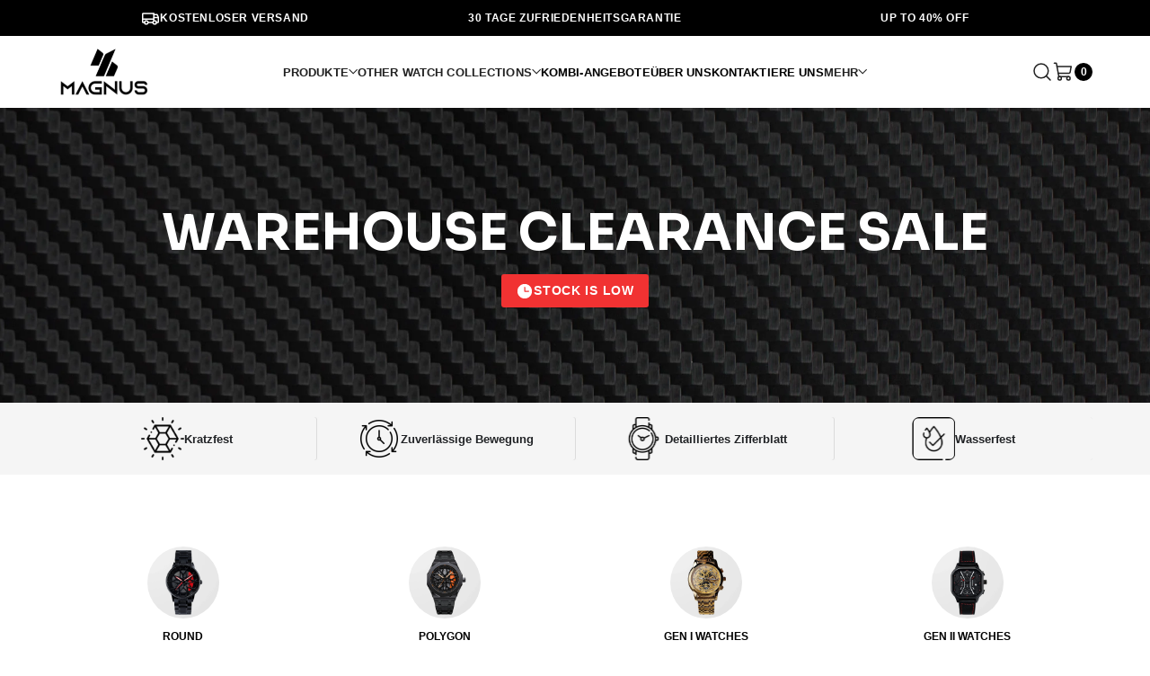

--- FILE ---
content_type: text/html; charset=utf-8
request_url: https://magnus.watch/de/collections/all-watches
body_size: 46260
content:
<!doctype html>

<html data-wf-page="64ddc7facb3a95f6e077b2d0" data-wf-site="64ddc7facb3a95f6e077b2cd"  lang="de" dir="ltr">
  <head>
    

     
    <script type="text/javascript" async="" src="//magnus.watch/cdn/s/trekkie.storefront.f2da2901761ed691d459433ada0e4d90e085713c.min.js"></script>
  
    <meta charset="utf-8"><title>⌚ Alle Uhren
&ndash; Magnus Watch
</title>
<!-- begin Convert Experiences code -->
<script type="text/javascript" src="//cdn-4.convertexperiments.com/js/10043265-10044717.js"></script>
<!-- end Convert Experiences code -->
<meta content="width=device-width, initial-scale=1" name="viewport">
<meta content="Webflow" name="generator">
<script src="https://pixel.wetracked.io/magnus-luxury-watches.myshopify.com/events.js"></script>
<link rel="canonical" href="https://magnus.watch/de/collections/all-watches">
<link rel="preconnect" href="https://fonts.googleapis.com">
<link rel="preconnect" href="https://fonts.gstatic.com" crossorigin>
<link
  href="https://fonts.googleapis.com/css2?family=Poppins:ital,wght@0,100;0,200;0,300;0,400;0,500;0,600;0,700;0,800;0,900;1,100;1,200;1,300;1,500;1,600;1,700;1,800;1,900&display=swap"
  rel="stylesheet"
>

<link
  href="//magnus.watch/cdn/shop/t/38/assets/normalize.css?v=48445716682461949491694423467"
  rel="stylesheet"
  type="text/css"
>
<link
  href="//magnus.watch/cdn/shop/t/38/assets/webflow.css?v=99393149241325816901694423468"
  rel="stylesheet"
  type="text/css"
>
<link
  href="//magnus.watch/cdn/shop/t/38/assets/magnus-luxury.webflow.css?v=170160663688889666091729791297"
  rel="stylesheet"
  type="text/css"
>
<link href="https://fonts.googleapis.com" rel="preconnect">
<link
  href="https://fonts.gstatic.com"
  rel="preconnect"
  crossorigin="anonymous"
>
<script src="https://ajax.googleapis.com/ajax/libs/webfont/1.6.26/webfont.js" type="text/javascript"></script>
<script type="text/javascript">
  WebFont.load({ google: { families: ['Sora:100,200,300,regular,500,600,700,800'] } });
</script>
<script type="text/javascript">
  !(function (o, c) {
    var n = c.documentElement,
      t = ' w-mod-';
    (n.className += t + 'js'),
      ('ontouchstart' in o || (o.DocumentTouch && c instanceof DocumentTouch)) && (n.className += t + 'touch');
  })(window, document);
</script><link rel="shortcut icon" href="//magnus.watch/cdn/shop/files/magnus_icon_blackbg-100_32x32.jpg?v=1682170660" type="image/png"><meta name="description" content="Kollektiv von Automobil- und Luxusuhren ODER ⚙️ BAUEN SIE MEINE UHR"><meta property="og:site_name" content="Magnus Watch">
  <meta property="og:url" content="https://magnus.watch/de/collections/all-watches">
  <meta property="og:title" content="⌚ Alle Uhren">
  <meta property="og:type" content="website">
  <meta property="og:description" content="Kollektiv von Automobil- und Luxusuhren ODER ⚙️ BAUEN SIE MEINE UHR"><meta property="og:image" content="http://magnus.watch/cdn/shop/collections/all-watches-784973.jpg?v=1690634777">
    <meta property="og:image:secure_url" content="https://magnus.watch/cdn/shop/collections/all-watches-784973.jpg?v=1690634777">
    <meta property="og:image:width" content="800">
    <meta property="og:image:height" content="850"><meta name="twitter:site" content="@">
  <meta name="twitter:card" content="summary_large_image">
  <meta name="twitter:title" content="⌚ Alle Uhren">
  <meta name="twitter:description" content="Kollektiv von Automobil- und Luxusuhren ODER ⚙️ BAUEN SIE MEINE UHR">

  <script src="//cdn.shopify.com/s/files/1/0483/1546/5894/t/1/assets/preconnect.js" type="text/javascript"></script>
<script>
if(navigator.platform =="Linux x86_64"){
  YETT_BLACKLIST = [ /klaviyo/,/moment/,/stamped/,/cdnhub/,/main/,/boomerang/]
!function(t,e){"object"==typeof exports&&"undefined"!=typeof module?e(exports):"function"==typeof define&&define.amd?define(["exports"],e):e(t.yett={})}(this,function(t){"use strict";var e={blacklist:window.YETT_BLACKLIST,whitelist:window.YETT_WHITELIST},r={blacklisted:[]},n=function(t,r){return t&&(!r||"javascript/blocked"!==r)&&(!e.blacklist||e.blacklist.some(function(e){return e.test(t)}))&&(!e.whitelist||e.whitelist.every(function(e){return!e.test(t)}))},i=function(t){var r=t.getAttribute("src");return e.blacklist&&e.blacklist.every(function(t){return!t.test(r)})||e.whitelist&&e.whitelist.some(function(t){return t.test(r)})},c=new MutationObserver(function(t){t.forEach(function(t){for(var e=t.addedNodes,i=function(t){var i=e[t];if(1===i.nodeType&&"SCRIPT"===i.tagName){var c=i.src,o=i.type;if(n(c,o)){r.blacklisted.push(i.cloneNode()),i.type="javascript/blocked";i.addEventListener("beforescriptexecute",function t(e){"javascript/blocked"===i.getAttribute("type")&&e.preventDefault(),i.removeEventListener("beforescriptexecute",t)}),i.parentElement.removeChild(i)}}},c=0;c<e.length;c++)i(c)})});c.observe(document.documentElement,{childList:!0,subtree:!0});var o=document.createElement;document.createElement=function(){for(var t=arguments.length,e=Array(t),r=0;r<t;r++)e[r]=arguments[r];if("script"!==e[0].toLowerCase())return o.bind(document).apply(void 0,e);var i=o.bind(document).apply(void 0,e),c=i.setAttribute.bind(i);return Object.defineProperties(i,{src:{get:function(){return i.getAttribute("src")},set:function(t){return n(t,i.type)&&c("type","javascript/blocked"),c("src",t),!0}},type:{set:function(t){var e=n(i.src,i.type)?"javascript/blocked":t;return c("type",e),!0}}}),i.setAttribute=function(t,e){"type"===t||"src"===t?i[t]=e:HTMLScriptElement.prototype.setAttribute.call(i,t,e)},i};var l=function(t){if(Array.isArray(t)){for(var e=0,r=Array(t.length);e<t.length;e++)r[e]=t[e];return r}return Array.from(t)},a=new RegExp("[|\\{}()[\\]^$+*?.]","g");t.unblock=function(){for(var t=arguments.length,n=Array(t),o=0;o<t;o++)n[o]=arguments[o];n.length<1?(e.blacklist=[],e.whitelist=[]):(e.blacklist&&(e.blacklist=e.blacklist.filter(function(t){return n.every(function(e){return!t.test(e)})})),e.whitelist&&(e.whitelist=[].concat(l(e.whitelist),l(n.map(function(t){var r=".*"+t.replace(a,"\\$&")+".*";return e.whitelist.find(function(t){return t.toString()===r.toString()})?null:new RegExp(r)}).filter(Boolean)))));for(var s=document.querySelectorAll('script[type="javascript/blocked"]'),u=0;u<s.length;u++){var p=s[u];i(p)&&(p.type="application/javascript",r.blacklisted.push(p),p.parentElement.removeChild(p))}var d=0;[].concat(l(r.blacklisted)).forEach(function(t,e){if(i(t)){var n=document.createElement("script");n.setAttribute("src",t.src),n.setAttribute("type","application/javascript"),document.head.appendChild(n),r.blacklisted.splice(e-d,1),d++}}),e.blacklist&&e.blacklist.length<1&&c.disconnect()},Object.defineProperty(t,"__esModule",{value:!0})});
//# sourceMappingURL=yett.min.js.map
  }
</script>
<link rel="stylesheet" href="https://cdn.jsdelivr.net/npm/swiper@8/swiper-bundle.min.css">
<link href="//magnus.watch/cdn/shop/t/38/assets/custom.css?v=79493517729010989571729592518" rel="stylesheet" type="text/css" media="all" />
<style>
  .swiper-button-disabled {
    background: #fff;
    color: #222;
    box-shadow: inset 0 0 0 2px rgba(34, 34, 34, 0.06);
  }
  #productButtonsSwiper .swiper-slide {
    width: 100%;
    aspect-ratio: 1 / 1;
  }
  .swiper-slide-thumb-active .product-button-slide {
    opacity: 1;
  }
  #productSwiper {
    height: 100%;
  }
  .swiper-pagination-bullets {
    bottom: auto !important;
    pointer-events: none;
  }
  #otherCollectionPagination .swiper-pagination-bullet,
  #collectionPagination .swiper-pagination-bullet,
  #reviewPagination .swiper-pagination-bullet {
    margin: 0 !important;
    width: 8px;
    height: 8px;
    opacity: 0.2;
    background: #222;
    transition:
      width 0.3s,
      height 0.3s;
  }
  #otherCollectionPagination .swiper-pagination-bullet-active,
  #collectionPagination .swiper-pagination-bullet-active,
  #reviewPagination .swiper-pagination-bullet-active {
    width: 12px;
    height: 12px;
    opacity: 1;
  }
  #otherCollectionSwiper {
    overflow: visible;
  }
</style>

<style>
  [x-cloak] {
    display: none !important;
  }

  .animate-spin {
    animation: spin 1s linear infinite;
  }
  @keyframes spin {
    from {
      transform: rotate(0deg);
    }
    to {
      transform: rotate(360deg);
    }
  }
</style>


    
    <script>window.performance && window.performance.mark && window.performance.mark('shopify.content_for_header.start');</script><meta name="google-site-verification" content="qriXeABIcuUrstEADusoMyf41m-UkKdsefM3_yHlrDA">
<meta name="google-site-verification" content="n0KBLKixwIxDM-Eha5XOb_nfWVd9LcVdlyr6IJ6LXpA">
<meta name="facebook-domain-verification" content="zx7uk12q4fs6tibsw0yt94b138nq8g">
<meta id="shopify-digital-wallet" name="shopify-digital-wallet" content="/55382114463/digital_wallets/dialog">
<meta name="shopify-checkout-api-token" content="541e60cd255310bb34be8341f2aaa920">
<meta id="in-context-paypal-metadata" data-shop-id="55382114463" data-venmo-supported="false" data-environment="production" data-locale="de_DE" data-paypal-v4="true" data-currency="USD">
<link rel="alternate" type="application/atom+xml" title="Feed" href="/de/collections/all-watches.atom" />
<link rel="next" href="/de/collections/all-watches?page=2">
<link rel="alternate" hreflang="x-default" href="https://magnus.watch/collections/all-watches">
<link rel="alternate" hreflang="en" href="https://magnus.watch/collections/all-watches">
<link rel="alternate" hreflang="nl" href="https://magnus.watch/nl/collections/all-watches">
<link rel="alternate" hreflang="fr" href="https://magnus.watch/fr/collections/all-watches">
<link rel="alternate" hreflang="es" href="https://magnus.watch/es/collections/all-watches">
<link rel="alternate" hreflang="da" href="https://magnus.watch/da/collections/all-watches">
<link rel="alternate" hreflang="sv" href="https://magnus.watch/sv/collections/all-watches">
<link rel="alternate" hreflang="de" href="https://magnus.watch/de/collections/all-watches">
<link rel="alternate" hreflang="it" href="https://magnus.watch/it/collections/all-watches">
<link rel="alternate" hreflang="nl-NL" href="https://magnus-brand.nl/collections/all-watches">
<link rel="alternate" hreflang="fr-NL" href="https://magnus-brand.nl/fr/collections/all-watches">
<link rel="alternate" hreflang="es-NL" href="https://magnus-brand.nl/es/collections/all-watches">
<link rel="alternate" hreflang="da-NL" href="https://magnus-brand.nl/da/collections/all-watches">
<link rel="alternate" hreflang="sv-NL" href="https://magnus-brand.nl/sv/collections/all-watches">
<link rel="alternate" hreflang="de-NL" href="https://magnus-brand.nl/de/collections/all-watches">
<link rel="alternate" hreflang="en-NL" href="https://magnus-brand.nl/en/collections/all-watches">
<link rel="alternate" hreflang="nl-BE" href="https://magnus-brand.nl/collections/all-watches">
<link rel="alternate" hreflang="fr-BE" href="https://magnus-brand.nl/fr/collections/all-watches">
<link rel="alternate" hreflang="es-BE" href="https://magnus-brand.nl/es/collections/all-watches">
<link rel="alternate" hreflang="da-BE" href="https://magnus-brand.nl/da/collections/all-watches">
<link rel="alternate" hreflang="sv-BE" href="https://magnus-brand.nl/sv/collections/all-watches">
<link rel="alternate" hreflang="de-BE" href="https://magnus-brand.nl/de/collections/all-watches">
<link rel="alternate" hreflang="en-BE" href="https://magnus-brand.nl/en/collections/all-watches">
<link rel="alternate" hreflang="es-ES" href="https://magnus-brand.es/collections/all-watches">
<link rel="alternate" hreflang="nl-ES" href="https://magnus-brand.es/nl/collections/all-watches">
<link rel="alternate" hreflang="fr-ES" href="https://magnus-brand.es/fr/collections/all-watches">
<link rel="alternate" hreflang="da-ES" href="https://magnus-brand.es/da/collections/all-watches">
<link rel="alternate" hreflang="sv-ES" href="https://magnus-brand.es/sv/collections/all-watches">
<link rel="alternate" hreflang="de-ES" href="https://magnus-brand.es/de/collections/all-watches">
<link rel="alternate" hreflang="it-ES" href="https://magnus-brand.es/it/collections/all-watches">
<link rel="alternate" hreflang="en-ES" href="https://magnus-brand.es/en/collections/all-watches">
<link rel="alternate" hreflang="fr-FR" href="https://magnus-brand.fr/collections/all-watches">
<link rel="alternate" hreflang="nl-FR" href="https://magnus-brand.fr/nl/collections/all-watches">
<link rel="alternate" hreflang="es-FR" href="https://magnus-brand.fr/es/collections/all-watches">
<link rel="alternate" hreflang="da-FR" href="https://magnus-brand.fr/da/collections/all-watches">
<link rel="alternate" hreflang="sv-FR" href="https://magnus-brand.fr/sv/collections/all-watches">
<link rel="alternate" hreflang="de-FR" href="https://magnus-brand.fr/de/collections/all-watches">
<link rel="alternate" hreflang="en-FR" href="https://magnus-brand.fr/en/collections/all-watches">
<link rel="alternate" hreflang="de-CH" href="https://magnus-brand.ch/collections/all-watches">
<link rel="alternate" hreflang="nl-CH" href="https://magnus-brand.ch/nl/collections/all-watches">
<link rel="alternate" hreflang="fr-CH" href="https://magnus-brand.ch/fr/collections/all-watches">
<link rel="alternate" hreflang="es-CH" href="https://magnus-brand.ch/es/collections/all-watches">
<link rel="alternate" hreflang="da-CH" href="https://magnus-brand.ch/da/collections/all-watches">
<link rel="alternate" hreflang="sv-CH" href="https://magnus-brand.ch/sv/collections/all-watches">
<link rel="alternate" hreflang="en-CH" href="https://magnus-brand.ch/en/collections/all-watches">
<link rel="alternate" hreflang="sv-SE" href="https://magnus-brand.se/collections/all-watches">
<link rel="alternate" hreflang="nl-SE" href="https://magnus-brand.se/nl/collections/all-watches">
<link rel="alternate" hreflang="fr-SE" href="https://magnus-brand.se/fr/collections/all-watches">
<link rel="alternate" hreflang="es-SE" href="https://magnus-brand.se/es/collections/all-watches">
<link rel="alternate" hreflang="da-SE" href="https://magnus-brand.se/da/collections/all-watches">
<link rel="alternate" hreflang="de-SE" href="https://magnus-brand.se/de/collections/all-watches">
<link rel="alternate" hreflang="en-SE" href="https://magnus-brand.se/en/collections/all-watches">
<link rel="alternate" hreflang="de-DE" href="https://magnus-brand.de/collections/all-watches">
<link rel="alternate" hreflang="nl-DE" href="https://magnus-brand.de/nl/collections/all-watches">
<link rel="alternate" hreflang="fr-DE" href="https://magnus-brand.de/fr/collections/all-watches">
<link rel="alternate" hreflang="es-DE" href="https://magnus-brand.de/es/collections/all-watches">
<link rel="alternate" hreflang="en-DE" href="https://magnus-brand.de/en/collections/all-watches">
<link rel="alternate" hreflang="da-DE" href="https://magnus-brand.de/da/collections/all-watches">
<link rel="alternate" hreflang="da-DK" href="https://magnus-brand.dk/collections/all-watches">
<link rel="alternate" hreflang="nl-DK" href="https://magnus-brand.dk/nl/collections/all-watches">
<link rel="alternate" hreflang="fr-DK" href="https://magnus-brand.dk/fr/collections/all-watches">
<link rel="alternate" hreflang="es-DK" href="https://magnus-brand.dk/es/collections/all-watches">
<link rel="alternate" hreflang="sv-DK" href="https://magnus-brand.dk/sv/collections/all-watches">
<link rel="alternate" hreflang="de-DK" href="https://magnus-brand.dk/de/collections/all-watches">
<link rel="alternate" hreflang="en-DK" href="https://magnus-brand.dk/en/collections/all-watches">
<link rel="alternate" hreflang="it-IT" href="https://magnus-brand.it/collections/all-watches">
<link rel="alternate" hreflang="nl-IT" href="https://magnus-brand.it/nl/collections/all-watches">
<link rel="alternate" hreflang="fr-IT" href="https://magnus-brand.it/fr/collections/all-watches">
<link rel="alternate" hreflang="es-IT" href="https://magnus-brand.it/es/collections/all-watches">
<link rel="alternate" hreflang="da-IT" href="https://magnus-brand.it/da/collections/all-watches">
<link rel="alternate" hreflang="sv-IT" href="https://magnus-brand.it/sv/collections/all-watches">
<link rel="alternate" hreflang="de-IT" href="https://magnus-brand.it/de/collections/all-watches">
<link rel="alternate" hreflang="en-IT" href="https://magnus-brand.it/en/collections/all-watches">
<link rel="alternate" type="application/json+oembed" href="https://magnus.watch/de/collections/all-watches.oembed">
<script async="async" src="/checkouts/internal/preloads.js?locale=de-US"></script>
<link rel="preconnect" href="https://shop.app" crossorigin="anonymous">
<script async="async" src="https://shop.app/checkouts/internal/preloads.js?locale=de-US&shop_id=55382114463" crossorigin="anonymous"></script>
<script id="apple-pay-shop-capabilities" type="application/json">{"shopId":55382114463,"countryCode":"NL","currencyCode":"USD","merchantCapabilities":["supports3DS"],"merchantId":"gid:\/\/shopify\/Shop\/55382114463","merchantName":"Magnus Watch","requiredBillingContactFields":["postalAddress","email","phone"],"requiredShippingContactFields":["postalAddress","email","phone"],"shippingType":"shipping","supportedNetworks":["visa","maestro","masterCard","amex"],"total":{"type":"pending","label":"Magnus Watch","amount":"1.00"},"shopifyPaymentsEnabled":true,"supportsSubscriptions":true}</script>
<script id="shopify-features" type="application/json">{"accessToken":"541e60cd255310bb34be8341f2aaa920","betas":["rich-media-storefront-analytics"],"domain":"magnus.watch","predictiveSearch":true,"shopId":55382114463,"locale":"de"}</script>
<script>var Shopify = Shopify || {};
Shopify.shop = "magnus-luxury-watches.myshopify.com";
Shopify.locale = "de";
Shopify.currency = {"active":"USD","rate":"1.0"};
Shopify.country = "US";
Shopify.theme = {"name":"magnus-watches\/jd-merge-dynamic","id":156956426584,"schema_name":"Motion","schema_version":"10.2.0","theme_store_id":null,"role":"main"};
Shopify.theme.handle = "null";
Shopify.theme.style = {"id":null,"handle":null};
Shopify.cdnHost = "magnus.watch/cdn";
Shopify.routes = Shopify.routes || {};
Shopify.routes.root = "/de/";</script>
<script type="module">!function(o){(o.Shopify=o.Shopify||{}).modules=!0}(window);</script>
<script>!function(o){function n(){var o=[];function n(){o.push(Array.prototype.slice.apply(arguments))}return n.q=o,n}var t=o.Shopify=o.Shopify||{};t.loadFeatures=n(),t.autoloadFeatures=n()}(window);</script>
<script>
  window.ShopifyPay = window.ShopifyPay || {};
  window.ShopifyPay.apiHost = "shop.app\/pay";
  window.ShopifyPay.redirectState = null;
</script>
<script id="shop-js-analytics" type="application/json">{"pageType":"collection"}</script>
<script defer="defer" async type="module" src="//magnus.watch/cdn/shopifycloud/shop-js/modules/v2/client.init-shop-cart-sync_e98Ab_XN.de.esm.js"></script>
<script defer="defer" async type="module" src="//magnus.watch/cdn/shopifycloud/shop-js/modules/v2/chunk.common_Pcw9EP95.esm.js"></script>
<script defer="defer" async type="module" src="//magnus.watch/cdn/shopifycloud/shop-js/modules/v2/chunk.modal_CzmY4ZhL.esm.js"></script>
<script type="module">
  await import("//magnus.watch/cdn/shopifycloud/shop-js/modules/v2/client.init-shop-cart-sync_e98Ab_XN.de.esm.js");
await import("//magnus.watch/cdn/shopifycloud/shop-js/modules/v2/chunk.common_Pcw9EP95.esm.js");
await import("//magnus.watch/cdn/shopifycloud/shop-js/modules/v2/chunk.modal_CzmY4ZhL.esm.js");

  window.Shopify.SignInWithShop?.initShopCartSync?.({"fedCMEnabled":true,"windoidEnabled":true});

</script>
<script>
  window.Shopify = window.Shopify || {};
  if (!window.Shopify.featureAssets) window.Shopify.featureAssets = {};
  window.Shopify.featureAssets['shop-js'] = {"shop-cart-sync":["modules/v2/client.shop-cart-sync_DazCVyJ3.de.esm.js","modules/v2/chunk.common_Pcw9EP95.esm.js","modules/v2/chunk.modal_CzmY4ZhL.esm.js"],"init-fed-cm":["modules/v2/client.init-fed-cm_D0AulfmK.de.esm.js","modules/v2/chunk.common_Pcw9EP95.esm.js","modules/v2/chunk.modal_CzmY4ZhL.esm.js"],"shop-cash-offers":["modules/v2/client.shop-cash-offers_BISyWFEA.de.esm.js","modules/v2/chunk.common_Pcw9EP95.esm.js","modules/v2/chunk.modal_CzmY4ZhL.esm.js"],"shop-login-button":["modules/v2/client.shop-login-button_D_c1vx_E.de.esm.js","modules/v2/chunk.common_Pcw9EP95.esm.js","modules/v2/chunk.modal_CzmY4ZhL.esm.js"],"pay-button":["modules/v2/client.pay-button_CHADzJ4g.de.esm.js","modules/v2/chunk.common_Pcw9EP95.esm.js","modules/v2/chunk.modal_CzmY4ZhL.esm.js"],"shop-button":["modules/v2/client.shop-button_CQnD2U3v.de.esm.js","modules/v2/chunk.common_Pcw9EP95.esm.js","modules/v2/chunk.modal_CzmY4ZhL.esm.js"],"avatar":["modules/v2/client.avatar_BTnouDA3.de.esm.js"],"init-windoid":["modules/v2/client.init-windoid_CmA0-hrC.de.esm.js","modules/v2/chunk.common_Pcw9EP95.esm.js","modules/v2/chunk.modal_CzmY4ZhL.esm.js"],"init-shop-for-new-customer-accounts":["modules/v2/client.init-shop-for-new-customer-accounts_BCzC_Mib.de.esm.js","modules/v2/client.shop-login-button_D_c1vx_E.de.esm.js","modules/v2/chunk.common_Pcw9EP95.esm.js","modules/v2/chunk.modal_CzmY4ZhL.esm.js"],"init-shop-email-lookup-coordinator":["modules/v2/client.init-shop-email-lookup-coordinator_DYzOit4u.de.esm.js","modules/v2/chunk.common_Pcw9EP95.esm.js","modules/v2/chunk.modal_CzmY4ZhL.esm.js"],"init-shop-cart-sync":["modules/v2/client.init-shop-cart-sync_e98Ab_XN.de.esm.js","modules/v2/chunk.common_Pcw9EP95.esm.js","modules/v2/chunk.modal_CzmY4ZhL.esm.js"],"shop-toast-manager":["modules/v2/client.shop-toast-manager_Bc-1elH8.de.esm.js","modules/v2/chunk.common_Pcw9EP95.esm.js","modules/v2/chunk.modal_CzmY4ZhL.esm.js"],"init-customer-accounts":["modules/v2/client.init-customer-accounts_CqlRHmZs.de.esm.js","modules/v2/client.shop-login-button_D_c1vx_E.de.esm.js","modules/v2/chunk.common_Pcw9EP95.esm.js","modules/v2/chunk.modal_CzmY4ZhL.esm.js"],"init-customer-accounts-sign-up":["modules/v2/client.init-customer-accounts-sign-up_DZmBw6yB.de.esm.js","modules/v2/client.shop-login-button_D_c1vx_E.de.esm.js","modules/v2/chunk.common_Pcw9EP95.esm.js","modules/v2/chunk.modal_CzmY4ZhL.esm.js"],"shop-follow-button":["modules/v2/client.shop-follow-button_Cx-w7rSq.de.esm.js","modules/v2/chunk.common_Pcw9EP95.esm.js","modules/v2/chunk.modal_CzmY4ZhL.esm.js"],"checkout-modal":["modules/v2/client.checkout-modal_Djjmh8qM.de.esm.js","modules/v2/chunk.common_Pcw9EP95.esm.js","modules/v2/chunk.modal_CzmY4ZhL.esm.js"],"shop-login":["modules/v2/client.shop-login_DMZMgoZf.de.esm.js","modules/v2/chunk.common_Pcw9EP95.esm.js","modules/v2/chunk.modal_CzmY4ZhL.esm.js"],"lead-capture":["modules/v2/client.lead-capture_SqejaEd8.de.esm.js","modules/v2/chunk.common_Pcw9EP95.esm.js","modules/v2/chunk.modal_CzmY4ZhL.esm.js"],"payment-terms":["modules/v2/client.payment-terms_DUeEqFTJ.de.esm.js","modules/v2/chunk.common_Pcw9EP95.esm.js","modules/v2/chunk.modal_CzmY4ZhL.esm.js"]};
</script>
<script>(function() {
  var isLoaded = false;
  function asyncLoad() {
    if (isLoaded) return;
    isLoaded = true;
    var urls = ["https:\/\/intg.snapchat.com\/shopify\/shopify-scevent-init.js?id=6c874e09-5aae-4867-beed-7eaf0b884412\u0026shop=magnus-luxury-watches.myshopify.com","https:\/\/shopify-fast-tags.deliverr.com\/main.js?shop=magnus-luxury-watches.myshopify.com","https:\/\/toastibar-cdn.makeprosimp.com\/v1\/published\/69159\/7de91fa73cb94832b3dbdb9dda542b9d\/31122\/app.js?v=1\u0026shop=magnus-luxury-watches.myshopify.com","https:\/\/widget.trustpilot.com\/bootstrap\/v5\/tp.widget.sync.bootstrap.min.js?shop=magnus-luxury-watches.myshopify.com","https:\/\/ecommplugins-scripts.trustpilot.com\/v2.1\/js\/header.min.js?settings=eyJrZXkiOiJSeVd1dE9vcGtpQ2ZhWlRWIiwicyI6InNrdSJ9\u0026shop=magnus-luxury-watches.myshopify.com","https:\/\/ecommplugins-trustboxsettings.trustpilot.com\/magnus-luxury-watches.myshopify.com.js?settings=1677838836057\u0026shop=magnus-luxury-watches.myshopify.com","https:\/\/d18eg7dreypte5.cloudfront.net\/scripts\/integrations\/subscription.js?shop=magnus-luxury-watches.myshopify.com","https:\/\/cdn.nfcube.com\/instafeed-352f9ff5ab4df4f9abb0dde6c103717c.js?shop=magnus-luxury-watches.myshopify.com","https:\/\/cdn.jsdelivr.net\/gh\/apphq\/slidecart-dist@master\/slidecarthq-forward.js?4\u0026shop=magnus-luxury-watches.myshopify.com","https:\/\/d1639lhkj5l89m.cloudfront.net\/js\/storefront\/uppromote.js?shop=magnus-luxury-watches.myshopify.com","https:\/\/cdn.reamaze.com\/assets\/reamaze-loader.js?shop=magnus-luxury-watches.myshopify.com","https:\/\/services.nofraud.com\/js\/device.js?shop=magnus-luxury-watches.myshopify.com","https:\/\/s3.eu-west-1.amazonaws.com\/production-klarna-il-shopify-osm\/4534f91da66b99ad101f4fe877300c64c490e12b\/magnus-luxury-watches.myshopify.com-1733316217975.js?shop=magnus-luxury-watches.myshopify.com","https:\/\/pixel.wetracked.io\/magnus-luxury-watches.myshopify.com\/events.js?shop=magnus-luxury-watches.myshopify.com"];
    for (var i = 0; i < urls.length; i++) {
      var s = document.createElement('script');
      s.type = 'text/javascript';
      s.async = true;
      s.src = urls[i];
      var x = document.getElementsByTagName('script')[0];
      x.parentNode.insertBefore(s, x);
    }
  };
  if(window.attachEvent) {
    window.attachEvent('onload', asyncLoad);
  } else {
    window.addEventListener('load', asyncLoad, false);
  }
})();</script>
<script id="__st">var __st={"a":55382114463,"offset":-28800,"reqid":"8cc349de-9a9d-4a0f-824a-6e9d622624c8-1769250896","pageurl":"magnus.watch\/de\/collections\/all-watches","u":"0d0a10a91d82","p":"collection","rtyp":"collection","rid":409442255085};</script>
<script>window.ShopifyPaypalV4VisibilityTracking = true;</script>
<script id="captcha-bootstrap">!function(){'use strict';const t='contact',e='account',n='new_comment',o=[[t,t],['blogs',n],['comments',n],[t,'customer']],c=[[e,'customer_login'],[e,'guest_login'],[e,'recover_customer_password'],[e,'create_customer']],r=t=>t.map((([t,e])=>`form[action*='/${t}']:not([data-nocaptcha='true']) input[name='form_type'][value='${e}']`)).join(','),a=t=>()=>t?[...document.querySelectorAll(t)].map((t=>t.form)):[];function s(){const t=[...o],e=r(t);return a(e)}const i='password',u='form_key',d=['recaptcha-v3-token','g-recaptcha-response','h-captcha-response',i],f=()=>{try{return window.sessionStorage}catch{return}},m='__shopify_v',_=t=>t.elements[u];function p(t,e,n=!1){try{const o=window.sessionStorage,c=JSON.parse(o.getItem(e)),{data:r}=function(t){const{data:e,action:n}=t;return t[m]||n?{data:e,action:n}:{data:t,action:n}}(c);for(const[e,n]of Object.entries(r))t.elements[e]&&(t.elements[e].value=n);n&&o.removeItem(e)}catch(o){console.error('form repopulation failed',{error:o})}}const l='form_type',E='cptcha';function T(t){t.dataset[E]=!0}const w=window,h=w.document,L='Shopify',v='ce_forms',y='captcha';let A=!1;((t,e)=>{const n=(g='f06e6c50-85a8-45c8-87d0-21a2b65856fe',I='https://cdn.shopify.com/shopifycloud/storefront-forms-hcaptcha/ce_storefront_forms_captcha_hcaptcha.v1.5.2.iife.js',D={infoText:'Durch hCaptcha geschützt',privacyText:'Datenschutz',termsText:'Allgemeine Geschäftsbedingungen'},(t,e,n)=>{const o=w[L][v],c=o.bindForm;if(c)return c(t,g,e,D).then(n);var r;o.q.push([[t,g,e,D],n]),r=I,A||(h.body.append(Object.assign(h.createElement('script'),{id:'captcha-provider',async:!0,src:r})),A=!0)});var g,I,D;w[L]=w[L]||{},w[L][v]=w[L][v]||{},w[L][v].q=[],w[L][y]=w[L][y]||{},w[L][y].protect=function(t,e){n(t,void 0,e),T(t)},Object.freeze(w[L][y]),function(t,e,n,w,h,L){const[v,y,A,g]=function(t,e,n){const i=e?o:[],u=t?c:[],d=[...i,...u],f=r(d),m=r(i),_=r(d.filter((([t,e])=>n.includes(e))));return[a(f),a(m),a(_),s()]}(w,h,L),I=t=>{const e=t.target;return e instanceof HTMLFormElement?e:e&&e.form},D=t=>v().includes(t);t.addEventListener('submit',(t=>{const e=I(t);if(!e)return;const n=D(e)&&!e.dataset.hcaptchaBound&&!e.dataset.recaptchaBound,o=_(e),c=g().includes(e)&&(!o||!o.value);(n||c)&&t.preventDefault(),c&&!n&&(function(t){try{if(!f())return;!function(t){const e=f();if(!e)return;const n=_(t);if(!n)return;const o=n.value;o&&e.removeItem(o)}(t);const e=Array.from(Array(32),(()=>Math.random().toString(36)[2])).join('');!function(t,e){_(t)||t.append(Object.assign(document.createElement('input'),{type:'hidden',name:u})),t.elements[u].value=e}(t,e),function(t,e){const n=f();if(!n)return;const o=[...t.querySelectorAll(`input[type='${i}']`)].map((({name:t})=>t)),c=[...d,...o],r={};for(const[a,s]of new FormData(t).entries())c.includes(a)||(r[a]=s);n.setItem(e,JSON.stringify({[m]:1,action:t.action,data:r}))}(t,e)}catch(e){console.error('failed to persist form',e)}}(e),e.submit())}));const S=(t,e)=>{t&&!t.dataset[E]&&(n(t,e.some((e=>e===t))),T(t))};for(const o of['focusin','change'])t.addEventListener(o,(t=>{const e=I(t);D(e)&&S(e,y())}));const B=e.get('form_key'),M=e.get(l),P=B&&M;t.addEventListener('DOMContentLoaded',(()=>{const t=y();if(P)for(const e of t)e.elements[l].value===M&&p(e,B);[...new Set([...A(),...v().filter((t=>'true'===t.dataset.shopifyCaptcha))])].forEach((e=>S(e,t)))}))}(h,new URLSearchParams(w.location.search),n,t,e,['guest_login'])})(!0,!0)}();</script>
<script integrity="sha256-4kQ18oKyAcykRKYeNunJcIwy7WH5gtpwJnB7kiuLZ1E=" data-source-attribution="shopify.loadfeatures" defer="defer" src="//magnus.watch/cdn/shopifycloud/storefront/assets/storefront/load_feature-a0a9edcb.js" crossorigin="anonymous"></script>
<script crossorigin="anonymous" defer="defer" src="//magnus.watch/cdn/shopifycloud/storefront/assets/shopify_pay/storefront-65b4c6d7.js?v=20250812"></script>
<script data-source-attribution="shopify.dynamic_checkout.dynamic.init">var Shopify=Shopify||{};Shopify.PaymentButton=Shopify.PaymentButton||{isStorefrontPortableWallets:!0,init:function(){window.Shopify.PaymentButton.init=function(){};var t=document.createElement("script");t.src="https://magnus.watch/cdn/shopifycloud/portable-wallets/latest/portable-wallets.de.js",t.type="module",document.head.appendChild(t)}};
</script>
<script data-source-attribution="shopify.dynamic_checkout.buyer_consent">
  function portableWalletsHideBuyerConsent(e){var t=document.getElementById("shopify-buyer-consent"),n=document.getElementById("shopify-subscription-policy-button");t&&n&&(t.classList.add("hidden"),t.setAttribute("aria-hidden","true"),n.removeEventListener("click",e))}function portableWalletsShowBuyerConsent(e){var t=document.getElementById("shopify-buyer-consent"),n=document.getElementById("shopify-subscription-policy-button");t&&n&&(t.classList.remove("hidden"),t.removeAttribute("aria-hidden"),n.addEventListener("click",e))}window.Shopify?.PaymentButton&&(window.Shopify.PaymentButton.hideBuyerConsent=portableWalletsHideBuyerConsent,window.Shopify.PaymentButton.showBuyerConsent=portableWalletsShowBuyerConsent);
</script>
<script data-source-attribution="shopify.dynamic_checkout.cart.bootstrap">document.addEventListener("DOMContentLoaded",(function(){function t(){return document.querySelector("shopify-accelerated-checkout-cart, shopify-accelerated-checkout")}if(t())Shopify.PaymentButton.init();else{new MutationObserver((function(e,n){t()&&(Shopify.PaymentButton.init(),n.disconnect())})).observe(document.body,{childList:!0,subtree:!0})}}));
</script>
<script id='scb4127' type='text/javascript' async='' src='https://magnus.watch/cdn/shopifycloud/privacy-banner/storefront-banner.js'></script><link id="shopify-accelerated-checkout-styles" rel="stylesheet" media="screen" href="https://magnus.watch/cdn/shopifycloud/portable-wallets/latest/accelerated-checkout-backwards-compat.css" crossorigin="anonymous">
<style id="shopify-accelerated-checkout-cart">
        #shopify-buyer-consent {
  margin-top: 1em;
  display: inline-block;
  width: 100%;
}

#shopify-buyer-consent.hidden {
  display: none;
}

#shopify-subscription-policy-button {
  background: none;
  border: none;
  padding: 0;
  text-decoration: underline;
  font-size: inherit;
  cursor: pointer;
}

#shopify-subscription-policy-button::before {
  box-shadow: none;
}

      </style>

<script>window.performance && window.performance.mark && window.performance.mark('shopify.content_for_header.end');</script>
  







  <!-- REAMAZE INTEGRATION START - DO NOT REMOVE -->
<!-- Reamaze Config file - DO NOT REMOVE -->
<script type="text/javascript">
  var _support = _support || { 'ui': {}, 'user': {} };
  _support.account = "magnus-brand";
</script>
<!-- Reamaze SSO file - DO NOT REMOVE -->


<!-- REAMAZE INTEGRATION END - DO NOT REMOVE -->










<!-- BEGIN app block: shopify://apps/klaviyo-email-marketing-sms/blocks/klaviyo-onsite-embed/2632fe16-c075-4321-a88b-50b567f42507 -->












  <script async src="https://static.klaviyo.com/onsite/js/X74PmA/klaviyo.js?company_id=X74PmA"></script>
  <script>!function(){if(!window.klaviyo){window._klOnsite=window._klOnsite||[];try{window.klaviyo=new Proxy({},{get:function(n,i){return"push"===i?function(){var n;(n=window._klOnsite).push.apply(n,arguments)}:function(){for(var n=arguments.length,o=new Array(n),w=0;w<n;w++)o[w]=arguments[w];var t="function"==typeof o[o.length-1]?o.pop():void 0,e=new Promise((function(n){window._klOnsite.push([i].concat(o,[function(i){t&&t(i),n(i)}]))}));return e}}})}catch(n){window.klaviyo=window.klaviyo||[],window.klaviyo.push=function(){var n;(n=window._klOnsite).push.apply(n,arguments)}}}}();</script>

  




  <script>
    window.klaviyoReviewsProductDesignMode = false
  </script>







<!-- END app block --><!-- BEGIN app block: shopify://apps/pagefly-page-builder/blocks/app-embed/83e179f7-59a0-4589-8c66-c0dddf959200 -->

<!-- BEGIN app snippet: pagefly-cro-ab-testing-main -->







<script>
  ;(function () {
    const url = new URL(window.location)
    const viewParam = url.searchParams.get('view')
    if (viewParam && viewParam.includes('variant-pf-')) {
      url.searchParams.set('pf_v', viewParam)
      url.searchParams.delete('view')
      window.history.replaceState({}, '', url)
    }
  })()
</script>



<script type='module'>
  
  window.PAGEFLY_CRO = window.PAGEFLY_CRO || {}

  window.PAGEFLY_CRO['data_debug'] = {
    original_template_suffix: "mc",
    allow_ab_test: false,
    ab_test_start_time: 0,
    ab_test_end_time: 0,
    today_date_time: 1769250897000,
  }
  window.PAGEFLY_CRO['GA4'] = { enabled: true}
</script>

<!-- END app snippet -->








  <script src='https://cdn.shopify.com/extensions/019bb4f9-aed6-78a3-be91-e9d44663e6bf/pagefly-page-builder-215/assets/pagefly-helper.js' defer='defer'></script>

  <script src='https://cdn.shopify.com/extensions/019bb4f9-aed6-78a3-be91-e9d44663e6bf/pagefly-page-builder-215/assets/pagefly-general-helper.js' defer='defer'></script>

  <script src='https://cdn.shopify.com/extensions/019bb4f9-aed6-78a3-be91-e9d44663e6bf/pagefly-page-builder-215/assets/pagefly-snap-slider.js' defer='defer'></script>

  <script src='https://cdn.shopify.com/extensions/019bb4f9-aed6-78a3-be91-e9d44663e6bf/pagefly-page-builder-215/assets/pagefly-slideshow-v3.js' defer='defer'></script>

  <script src='https://cdn.shopify.com/extensions/019bb4f9-aed6-78a3-be91-e9d44663e6bf/pagefly-page-builder-215/assets/pagefly-slideshow-v4.js' defer='defer'></script>

  <script src='https://cdn.shopify.com/extensions/019bb4f9-aed6-78a3-be91-e9d44663e6bf/pagefly-page-builder-215/assets/pagefly-glider.js' defer='defer'></script>

  <script src='https://cdn.shopify.com/extensions/019bb4f9-aed6-78a3-be91-e9d44663e6bf/pagefly-page-builder-215/assets/pagefly-slideshow-v1-v2.js' defer='defer'></script>

  <script src='https://cdn.shopify.com/extensions/019bb4f9-aed6-78a3-be91-e9d44663e6bf/pagefly-page-builder-215/assets/pagefly-product-media.js' defer='defer'></script>

  <script src='https://cdn.shopify.com/extensions/019bb4f9-aed6-78a3-be91-e9d44663e6bf/pagefly-page-builder-215/assets/pagefly-product.js' defer='defer'></script>


<script id='pagefly-helper-data' type='application/json'>
  {
    "page_optimization": {
      "assets_prefetching": false
    },
    "elements_asset_mapper": {
      "Accordion": "https://cdn.shopify.com/extensions/019bb4f9-aed6-78a3-be91-e9d44663e6bf/pagefly-page-builder-215/assets/pagefly-accordion.js",
      "Accordion3": "https://cdn.shopify.com/extensions/019bb4f9-aed6-78a3-be91-e9d44663e6bf/pagefly-page-builder-215/assets/pagefly-accordion3.js",
      "CountDown": "https://cdn.shopify.com/extensions/019bb4f9-aed6-78a3-be91-e9d44663e6bf/pagefly-page-builder-215/assets/pagefly-countdown.js",
      "GMap1": "https://cdn.shopify.com/extensions/019bb4f9-aed6-78a3-be91-e9d44663e6bf/pagefly-page-builder-215/assets/pagefly-gmap.js",
      "GMap2": "https://cdn.shopify.com/extensions/019bb4f9-aed6-78a3-be91-e9d44663e6bf/pagefly-page-builder-215/assets/pagefly-gmap.js",
      "GMapBasicV2": "https://cdn.shopify.com/extensions/019bb4f9-aed6-78a3-be91-e9d44663e6bf/pagefly-page-builder-215/assets/pagefly-gmap.js",
      "GMapAdvancedV2": "https://cdn.shopify.com/extensions/019bb4f9-aed6-78a3-be91-e9d44663e6bf/pagefly-page-builder-215/assets/pagefly-gmap.js",
      "HTML.Video": "https://cdn.shopify.com/extensions/019bb4f9-aed6-78a3-be91-e9d44663e6bf/pagefly-page-builder-215/assets/pagefly-htmlvideo.js",
      "HTML.Video2": "https://cdn.shopify.com/extensions/019bb4f9-aed6-78a3-be91-e9d44663e6bf/pagefly-page-builder-215/assets/pagefly-htmlvideo2.js",
      "HTML.Video3": "https://cdn.shopify.com/extensions/019bb4f9-aed6-78a3-be91-e9d44663e6bf/pagefly-page-builder-215/assets/pagefly-htmlvideo2.js",
      "BackgroundVideo": "https://cdn.shopify.com/extensions/019bb4f9-aed6-78a3-be91-e9d44663e6bf/pagefly-page-builder-215/assets/pagefly-htmlvideo2.js",
      "Instagram": "https://cdn.shopify.com/extensions/019bb4f9-aed6-78a3-be91-e9d44663e6bf/pagefly-page-builder-215/assets/pagefly-instagram.js",
      "Instagram2": "https://cdn.shopify.com/extensions/019bb4f9-aed6-78a3-be91-e9d44663e6bf/pagefly-page-builder-215/assets/pagefly-instagram.js",
      "Insta3": "https://cdn.shopify.com/extensions/019bb4f9-aed6-78a3-be91-e9d44663e6bf/pagefly-page-builder-215/assets/pagefly-instagram3.js",
      "Tabs": "https://cdn.shopify.com/extensions/019bb4f9-aed6-78a3-be91-e9d44663e6bf/pagefly-page-builder-215/assets/pagefly-tab.js",
      "Tabs3": "https://cdn.shopify.com/extensions/019bb4f9-aed6-78a3-be91-e9d44663e6bf/pagefly-page-builder-215/assets/pagefly-tab3.js",
      "ProductBox": "https://cdn.shopify.com/extensions/019bb4f9-aed6-78a3-be91-e9d44663e6bf/pagefly-page-builder-215/assets/pagefly-cart.js",
      "FBPageBox2": "https://cdn.shopify.com/extensions/019bb4f9-aed6-78a3-be91-e9d44663e6bf/pagefly-page-builder-215/assets/pagefly-facebook.js",
      "FBLikeButton2": "https://cdn.shopify.com/extensions/019bb4f9-aed6-78a3-be91-e9d44663e6bf/pagefly-page-builder-215/assets/pagefly-facebook.js",
      "TwitterFeed2": "https://cdn.shopify.com/extensions/019bb4f9-aed6-78a3-be91-e9d44663e6bf/pagefly-page-builder-215/assets/pagefly-twitter.js",
      "Paragraph4": "https://cdn.shopify.com/extensions/019bb4f9-aed6-78a3-be91-e9d44663e6bf/pagefly-page-builder-215/assets/pagefly-paragraph4.js",

      "AliReviews": "https://cdn.shopify.com/extensions/019bb4f9-aed6-78a3-be91-e9d44663e6bf/pagefly-page-builder-215/assets/pagefly-3rd-elements.js",
      "BackInStock": "https://cdn.shopify.com/extensions/019bb4f9-aed6-78a3-be91-e9d44663e6bf/pagefly-page-builder-215/assets/pagefly-3rd-elements.js",
      "GloboBackInStock": "https://cdn.shopify.com/extensions/019bb4f9-aed6-78a3-be91-e9d44663e6bf/pagefly-page-builder-215/assets/pagefly-3rd-elements.js",
      "GrowaveWishlist": "https://cdn.shopify.com/extensions/019bb4f9-aed6-78a3-be91-e9d44663e6bf/pagefly-page-builder-215/assets/pagefly-3rd-elements.js",
      "InfiniteOptionsShopPad": "https://cdn.shopify.com/extensions/019bb4f9-aed6-78a3-be91-e9d44663e6bf/pagefly-page-builder-215/assets/pagefly-3rd-elements.js",
      "InkybayProductPersonalizer": "https://cdn.shopify.com/extensions/019bb4f9-aed6-78a3-be91-e9d44663e6bf/pagefly-page-builder-215/assets/pagefly-3rd-elements.js",
      "LimeSpot": "https://cdn.shopify.com/extensions/019bb4f9-aed6-78a3-be91-e9d44663e6bf/pagefly-page-builder-215/assets/pagefly-3rd-elements.js",
      "Loox": "https://cdn.shopify.com/extensions/019bb4f9-aed6-78a3-be91-e9d44663e6bf/pagefly-page-builder-215/assets/pagefly-3rd-elements.js",
      "Opinew": "https://cdn.shopify.com/extensions/019bb4f9-aed6-78a3-be91-e9d44663e6bf/pagefly-page-builder-215/assets/pagefly-3rd-elements.js",
      "Powr": "https://cdn.shopify.com/extensions/019bb4f9-aed6-78a3-be91-e9d44663e6bf/pagefly-page-builder-215/assets/pagefly-3rd-elements.js",
      "ProductReviews": "https://cdn.shopify.com/extensions/019bb4f9-aed6-78a3-be91-e9d44663e6bf/pagefly-page-builder-215/assets/pagefly-3rd-elements.js",
      "PushOwl": "https://cdn.shopify.com/extensions/019bb4f9-aed6-78a3-be91-e9d44663e6bf/pagefly-page-builder-215/assets/pagefly-3rd-elements.js",
      "ReCharge": "https://cdn.shopify.com/extensions/019bb4f9-aed6-78a3-be91-e9d44663e6bf/pagefly-page-builder-215/assets/pagefly-3rd-elements.js",
      "Rivyo": "https://cdn.shopify.com/extensions/019bb4f9-aed6-78a3-be91-e9d44663e6bf/pagefly-page-builder-215/assets/pagefly-3rd-elements.js",
      "TrackingMore": "https://cdn.shopify.com/extensions/019bb4f9-aed6-78a3-be91-e9d44663e6bf/pagefly-page-builder-215/assets/pagefly-3rd-elements.js",
      "Vitals": "https://cdn.shopify.com/extensions/019bb4f9-aed6-78a3-be91-e9d44663e6bf/pagefly-page-builder-215/assets/pagefly-3rd-elements.js",
      "Wiser": "https://cdn.shopify.com/extensions/019bb4f9-aed6-78a3-be91-e9d44663e6bf/pagefly-page-builder-215/assets/pagefly-3rd-elements.js"
    },
    "custom_elements_mapper": {
      "pf-click-action-element": "https://cdn.shopify.com/extensions/019bb4f9-aed6-78a3-be91-e9d44663e6bf/pagefly-page-builder-215/assets/pagefly-click-action-element.js",
      "pf-dialog-element": "https://cdn.shopify.com/extensions/019bb4f9-aed6-78a3-be91-e9d44663e6bf/pagefly-page-builder-215/assets/pagefly-dialog-element.js"
    }
  }
</script>


<!-- END app block --><link href="https://monorail-edge.shopifysvc.com" rel="dns-prefetch">
<script>(function(){if ("sendBeacon" in navigator && "performance" in window) {try {var session_token_from_headers = performance.getEntriesByType('navigation')[0].serverTiming.find(x => x.name == '_s').description;} catch {var session_token_from_headers = undefined;}var session_cookie_matches = document.cookie.match(/_shopify_s=([^;]*)/);var session_token_from_cookie = session_cookie_matches && session_cookie_matches.length === 2 ? session_cookie_matches[1] : "";var session_token = session_token_from_headers || session_token_from_cookie || "";function handle_abandonment_event(e) {var entries = performance.getEntries().filter(function(entry) {return /monorail-edge.shopifysvc.com/.test(entry.name);});if (!window.abandonment_tracked && entries.length === 0) {window.abandonment_tracked = true;var currentMs = Date.now();var navigation_start = performance.timing.navigationStart;var payload = {shop_id: 55382114463,url: window.location.href,navigation_start,duration: currentMs - navigation_start,session_token,page_type: "collection"};window.navigator.sendBeacon("https://monorail-edge.shopifysvc.com/v1/produce", JSON.stringify({schema_id: "online_store_buyer_site_abandonment/1.1",payload: payload,metadata: {event_created_at_ms: currentMs,event_sent_at_ms: currentMs}}));}}window.addEventListener('pagehide', handle_abandonment_event);}}());</script>
<script id="web-pixels-manager-setup">(function e(e,d,r,n,o){if(void 0===o&&(o={}),!Boolean(null===(a=null===(i=window.Shopify)||void 0===i?void 0:i.analytics)||void 0===a?void 0:a.replayQueue)){var i,a;window.Shopify=window.Shopify||{};var t=window.Shopify;t.analytics=t.analytics||{};var s=t.analytics;s.replayQueue=[],s.publish=function(e,d,r){return s.replayQueue.push([e,d,r]),!0};try{self.performance.mark("wpm:start")}catch(e){}var l=function(){var e={modern:/Edge?\/(1{2}[4-9]|1[2-9]\d|[2-9]\d{2}|\d{4,})\.\d+(\.\d+|)|Firefox\/(1{2}[4-9]|1[2-9]\d|[2-9]\d{2}|\d{4,})\.\d+(\.\d+|)|Chrom(ium|e)\/(9{2}|\d{3,})\.\d+(\.\d+|)|(Maci|X1{2}).+ Version\/(15\.\d+|(1[6-9]|[2-9]\d|\d{3,})\.\d+)([,.]\d+|)( \(\w+\)|)( Mobile\/\w+|) Safari\/|Chrome.+OPR\/(9{2}|\d{3,})\.\d+\.\d+|(CPU[ +]OS|iPhone[ +]OS|CPU[ +]iPhone|CPU IPhone OS|CPU iPad OS)[ +]+(15[._]\d+|(1[6-9]|[2-9]\d|\d{3,})[._]\d+)([._]\d+|)|Android:?[ /-](13[3-9]|1[4-9]\d|[2-9]\d{2}|\d{4,})(\.\d+|)(\.\d+|)|Android.+Firefox\/(13[5-9]|1[4-9]\d|[2-9]\d{2}|\d{4,})\.\d+(\.\d+|)|Android.+Chrom(ium|e)\/(13[3-9]|1[4-9]\d|[2-9]\d{2}|\d{4,})\.\d+(\.\d+|)|SamsungBrowser\/([2-9]\d|\d{3,})\.\d+/,legacy:/Edge?\/(1[6-9]|[2-9]\d|\d{3,})\.\d+(\.\d+|)|Firefox\/(5[4-9]|[6-9]\d|\d{3,})\.\d+(\.\d+|)|Chrom(ium|e)\/(5[1-9]|[6-9]\d|\d{3,})\.\d+(\.\d+|)([\d.]+$|.*Safari\/(?![\d.]+ Edge\/[\d.]+$))|(Maci|X1{2}).+ Version\/(10\.\d+|(1[1-9]|[2-9]\d|\d{3,})\.\d+)([,.]\d+|)( \(\w+\)|)( Mobile\/\w+|) Safari\/|Chrome.+OPR\/(3[89]|[4-9]\d|\d{3,})\.\d+\.\d+|(CPU[ +]OS|iPhone[ +]OS|CPU[ +]iPhone|CPU IPhone OS|CPU iPad OS)[ +]+(10[._]\d+|(1[1-9]|[2-9]\d|\d{3,})[._]\d+)([._]\d+|)|Android:?[ /-](13[3-9]|1[4-9]\d|[2-9]\d{2}|\d{4,})(\.\d+|)(\.\d+|)|Mobile Safari.+OPR\/([89]\d|\d{3,})\.\d+\.\d+|Android.+Firefox\/(13[5-9]|1[4-9]\d|[2-9]\d{2}|\d{4,})\.\d+(\.\d+|)|Android.+Chrom(ium|e)\/(13[3-9]|1[4-9]\d|[2-9]\d{2}|\d{4,})\.\d+(\.\d+|)|Android.+(UC? ?Browser|UCWEB|U3)[ /]?(15\.([5-9]|\d{2,})|(1[6-9]|[2-9]\d|\d{3,})\.\d+)\.\d+|SamsungBrowser\/(5\.\d+|([6-9]|\d{2,})\.\d+)|Android.+MQ{2}Browser\/(14(\.(9|\d{2,})|)|(1[5-9]|[2-9]\d|\d{3,})(\.\d+|))(\.\d+|)|K[Aa][Ii]OS\/(3\.\d+|([4-9]|\d{2,})\.\d+)(\.\d+|)/},d=e.modern,r=e.legacy,n=navigator.userAgent;return n.match(d)?"modern":n.match(r)?"legacy":"unknown"}(),u="modern"===l?"modern":"legacy",c=(null!=n?n:{modern:"",legacy:""})[u],f=function(e){return[e.baseUrl,"/wpm","/b",e.hashVersion,"modern"===e.buildTarget?"m":"l",".js"].join("")}({baseUrl:d,hashVersion:r,buildTarget:u}),m=function(e){var d=e.version,r=e.bundleTarget,n=e.surface,o=e.pageUrl,i=e.monorailEndpoint;return{emit:function(e){var a=e.status,t=e.errorMsg,s=(new Date).getTime(),l=JSON.stringify({metadata:{event_sent_at_ms:s},events:[{schema_id:"web_pixels_manager_load/3.1",payload:{version:d,bundle_target:r,page_url:o,status:a,surface:n,error_msg:t},metadata:{event_created_at_ms:s}}]});if(!i)return console&&console.warn&&console.warn("[Web Pixels Manager] No Monorail endpoint provided, skipping logging."),!1;try{return self.navigator.sendBeacon.bind(self.navigator)(i,l)}catch(e){}var u=new XMLHttpRequest;try{return u.open("POST",i,!0),u.setRequestHeader("Content-Type","text/plain"),u.send(l),!0}catch(e){return console&&console.warn&&console.warn("[Web Pixels Manager] Got an unhandled error while logging to Monorail."),!1}}}}({version:r,bundleTarget:l,surface:e.surface,pageUrl:self.location.href,monorailEndpoint:e.monorailEndpoint});try{o.browserTarget=l,function(e){var d=e.src,r=e.async,n=void 0===r||r,o=e.onload,i=e.onerror,a=e.sri,t=e.scriptDataAttributes,s=void 0===t?{}:t,l=document.createElement("script"),u=document.querySelector("head"),c=document.querySelector("body");if(l.async=n,l.src=d,a&&(l.integrity=a,l.crossOrigin="anonymous"),s)for(var f in s)if(Object.prototype.hasOwnProperty.call(s,f))try{l.dataset[f]=s[f]}catch(e){}if(o&&l.addEventListener("load",o),i&&l.addEventListener("error",i),u)u.appendChild(l);else{if(!c)throw new Error("Did not find a head or body element to append the script");c.appendChild(l)}}({src:f,async:!0,onload:function(){if(!function(){var e,d;return Boolean(null===(d=null===(e=window.Shopify)||void 0===e?void 0:e.analytics)||void 0===d?void 0:d.initialized)}()){var d=window.webPixelsManager.init(e)||void 0;if(d){var r=window.Shopify.analytics;r.replayQueue.forEach((function(e){var r=e[0],n=e[1],o=e[2];d.publishCustomEvent(r,n,o)})),r.replayQueue=[],r.publish=d.publishCustomEvent,r.visitor=d.visitor,r.initialized=!0}}},onerror:function(){return m.emit({status:"failed",errorMsg:"".concat(f," has failed to load")})},sri:function(e){var d=/^sha384-[A-Za-z0-9+/=]+$/;return"string"==typeof e&&d.test(e)}(c)?c:"",scriptDataAttributes:o}),m.emit({status:"loading"})}catch(e){m.emit({status:"failed",errorMsg:(null==e?void 0:e.message)||"Unknown error"})}}})({shopId: 55382114463,storefrontBaseUrl: "https://magnus.watch",extensionsBaseUrl: "https://extensions.shopifycdn.com/cdn/shopifycloud/web-pixels-manager",monorailEndpoint: "https://monorail-edge.shopifysvc.com/unstable/produce_batch",surface: "storefront-renderer",enabledBetaFlags: ["2dca8a86"],webPixelsConfigList: [{"id":"964723032","configuration":"{\"config\":\"{\\\"pixel_id\\\":\\\"G-LLEWB7153P\\\",\\\"target_country\\\":\\\"US\\\",\\\"gtag_events\\\":[{\\\"type\\\":\\\"search\\\",\\\"action_label\\\":[\\\"G-LLEWB7153P\\\",\\\"AW-384721010\\\/N1WMCMm20YcCEPLAubcB\\\"]},{\\\"type\\\":\\\"begin_checkout\\\",\\\"action_label\\\":[\\\"G-LLEWB7153P\\\",\\\"AW-384721010\\\/LDLpCMa20YcCEPLAubcB\\\"]},{\\\"type\\\":\\\"view_item\\\",\\\"action_label\\\":[\\\"G-LLEWB7153P\\\",\\\"AW-384721010\\\/6lIKCMC20YcCEPLAubcB\\\",\\\"MC-ECGM3D6VTL\\\"]},{\\\"type\\\":\\\"purchase\\\",\\\"action_label\\\":[\\\"G-LLEWB7153P\\\",\\\"AW-384721010\\\/7ddCCL220YcCEPLAubcB\\\",\\\"MC-ECGM3D6VTL\\\"]},{\\\"type\\\":\\\"page_view\\\",\\\"action_label\\\":[\\\"G-LLEWB7153P\\\",\\\"AW-384721010\\\/ugwiCLq20YcCEPLAubcB\\\",\\\"MC-ECGM3D6VTL\\\"]},{\\\"type\\\":\\\"add_payment_info\\\",\\\"action_label\\\":[\\\"G-LLEWB7153P\\\",\\\"AW-384721010\\\/FPQKCMy20YcCEPLAubcB\\\"]},{\\\"type\\\":\\\"add_to_cart\\\",\\\"action_label\\\":[\\\"G-LLEWB7153P\\\",\\\"AW-384721010\\\/lw1lCMO20YcCEPLAubcB\\\"]}],\\\"enable_monitoring_mode\\\":false}\"}","eventPayloadVersion":"v1","runtimeContext":"OPEN","scriptVersion":"b2a88bafab3e21179ed38636efcd8a93","type":"APP","apiClientId":1780363,"privacyPurposes":[],"dataSharingAdjustments":{"protectedCustomerApprovalScopes":["read_customer_address","read_customer_email","read_customer_name","read_customer_personal_data","read_customer_phone"]}},{"id":"815956312","configuration":"{\"pixelCode\":\"C5GPKVVGE0M3SF4J7E5G\"}","eventPayloadVersion":"v1","runtimeContext":"STRICT","scriptVersion":"22e92c2ad45662f435e4801458fb78cc","type":"APP","apiClientId":4383523,"privacyPurposes":["ANALYTICS","MARKETING","SALE_OF_DATA"],"dataSharingAdjustments":{"protectedCustomerApprovalScopes":["read_customer_address","read_customer_email","read_customer_name","read_customer_personal_data","read_customer_phone"]}},{"id":"381419864","configuration":"{\"pixel_id\":\"1775946392586883\",\"pixel_type\":\"facebook_pixel\",\"metaapp_system_user_token\":\"-\"}","eventPayloadVersion":"v1","runtimeContext":"OPEN","scriptVersion":"ca16bc87fe92b6042fbaa3acc2fbdaa6","type":"APP","apiClientId":2329312,"privacyPurposes":["ANALYTICS","MARKETING","SALE_OF_DATA"],"dataSharingAdjustments":{"protectedCustomerApprovalScopes":["read_customer_address","read_customer_email","read_customer_name","read_customer_personal_data","read_customer_phone"]}},{"id":"316146008","configuration":"{\"shopId\":\"50040\",\"env\":\"production\",\"metaData\":\"[]\"}","eventPayloadVersion":"v1","runtimeContext":"STRICT","scriptVersion":"c5d4d7bbb4a4a4292a8a7b5334af7e3d","type":"APP","apiClientId":2773553,"privacyPurposes":[],"dataSharingAdjustments":{"protectedCustomerApprovalScopes":["read_customer_address","read_customer_email","read_customer_name","read_customer_personal_data","read_customer_phone"]}},{"id":"151093592","configuration":"{\"tagID\":\"2613666776050\"}","eventPayloadVersion":"v1","runtimeContext":"STRICT","scriptVersion":"18031546ee651571ed29edbe71a3550b","type":"APP","apiClientId":3009811,"privacyPurposes":["ANALYTICS","MARKETING","SALE_OF_DATA"],"dataSharingAdjustments":{"protectedCustomerApprovalScopes":["read_customer_address","read_customer_email","read_customer_name","read_customer_personal_data","read_customer_phone"]}},{"id":"5243117","configuration":"{\"pixelId\":\"6c874e09-5aae-4867-beed-7eaf0b884412\"}","eventPayloadVersion":"v1","runtimeContext":"STRICT","scriptVersion":"c119f01612c13b62ab52809eb08154bb","type":"APP","apiClientId":2556259,"privacyPurposes":["ANALYTICS","MARKETING","SALE_OF_DATA"],"dataSharingAdjustments":{"protectedCustomerApprovalScopes":["read_customer_address","read_customer_email","read_customer_name","read_customer_personal_data","read_customer_phone"]}},{"id":"shopify-app-pixel","configuration":"{}","eventPayloadVersion":"v1","runtimeContext":"STRICT","scriptVersion":"0450","apiClientId":"shopify-pixel","type":"APP","privacyPurposes":["ANALYTICS","MARKETING"]},{"id":"shopify-custom-pixel","eventPayloadVersion":"v1","runtimeContext":"LAX","scriptVersion":"0450","apiClientId":"shopify-pixel","type":"CUSTOM","privacyPurposes":["ANALYTICS","MARKETING"]}],isMerchantRequest: false,initData: {"shop":{"name":"Magnus Watch","paymentSettings":{"currencyCode":"USD"},"myshopifyDomain":"magnus-luxury-watches.myshopify.com","countryCode":"NL","storefrontUrl":"https:\/\/magnus.watch\/de"},"customer":null,"cart":null,"checkout":null,"productVariants":[],"purchasingCompany":null},},"https://magnus.watch/cdn","fcfee988w5aeb613cpc8e4bc33m6693e112",{"modern":"","legacy":""},{"shopId":"55382114463","storefrontBaseUrl":"https:\/\/magnus.watch","extensionBaseUrl":"https:\/\/extensions.shopifycdn.com\/cdn\/shopifycloud\/web-pixels-manager","surface":"storefront-renderer","enabledBetaFlags":"[\"2dca8a86\"]","isMerchantRequest":"false","hashVersion":"fcfee988w5aeb613cpc8e4bc33m6693e112","publish":"custom","events":"[[\"page_viewed\",{}],[\"collection_viewed\",{\"collection\":{\"id\":\"409442255085\",\"title\":\"⌚ Alle Uhren\",\"productVariants\":[{\"price\":{\"amount\":119.0,\"currencyCode\":\"USD\"},\"product\":{\"title\":\"Magnus Bayer M8\",\"vendor\":\"Magnus Luxury Watches\",\"id\":\"7084926075039\",\"untranslatedTitle\":\"Magnus Bayer M8\",\"url\":\"\/de\/products\/magnus-bayer-m8\",\"type\":\"\"},\"id\":\"41119409799327\",\"image\":{\"src\":\"\/\/magnus.watch\/cdn\/shop\/files\/magnus-bayer-m8-429295.png?v=1729684230\"},\"sku\":\"A2031G002\",\"title\":\"Spinnen\",\"untranslatedTitle\":\"Spinning\"},{\"price\":{\"amount\":79.0,\"currencyCode\":\"USD\"},\"product\":{\"title\":\"Magnus Thor\",\"vendor\":\"Magnus Luxury Watches\",\"id\":\"6609547296927\",\"untranslatedTitle\":\"Magnus Thor\",\"url\":\"\/de\/products\/magnus-gen-i-black\",\"type\":\"\"},\"id\":\"39483720925343\",\"image\":{\"src\":\"\/\/magnus.watch\/cdn\/shop\/products\/magnus-thor-350902.jpg?v=1690634947\"},\"sku\":\"A8202G005\",\"title\":\"Default Title\",\"untranslatedTitle\":\"Default Title\"},{\"price\":{\"amount\":119.0,\"currencyCode\":\"USD\"},\"product\":{\"title\":\"Magnus San GTR\",\"vendor\":\"Magnus Luxury Watches\",\"id\":\"7085390659743\",\"untranslatedTitle\":\"Magnus San GTR\",\"url\":\"\/de\/products\/magnus-san-gtr\",\"type\":\"\"},\"id\":\"42286793097453\",\"image\":{\"src\":\"\/\/magnus.watch\/cdn\/shop\/files\/magnus-san-gtr-535157.png?v=1729684236\"},\"sku\":\"A2027G002\",\"title\":\"Spinnen\",\"untranslatedTitle\":\"Spinning\"},{\"price\":{\"amount\":119.0,\"currencyCode\":\"USD\"},\"product\":{\"title\":\"Magnus Coupe RS\",\"vendor\":\"Magnus Luxury Watches\",\"id\":\"7129788022943\",\"untranslatedTitle\":\"Magnus Coupe RS\",\"url\":\"\/de\/products\/magnus-coupe-rs\",\"type\":\"\"},\"id\":\"41276951167135\",\"image\":{\"src\":\"\/\/magnus.watch\/cdn\/shop\/files\/magnus-coupe-rs-595444.png?v=1729684232\"},\"sku\":\"A2051G002\",\"title\":\"Grün \/ Spinnen\",\"untranslatedTitle\":\"Green \/ Spinning\"},{\"price\":{\"amount\":79.0,\"currencyCode\":\"USD\"},\"product\":{\"title\":\"Magnus Odin\",\"vendor\":\"Magnus Luxury Watches\",\"id\":\"6609551851679\",\"untranslatedTitle\":\"Magnus Odin\",\"url\":\"\/de\/products\/magnus-gen-i-gold\",\"type\":\"\"},\"id\":\"39483726823583\",\"image\":{\"src\":\"\/\/magnus.watch\/cdn\/shop\/products\/magnus-odin-695109.jpg?v=1690634936\"},\"sku\":\"A8202G006\",\"title\":\"Default Title\",\"untranslatedTitle\":\"Default Title\"},{\"price\":{\"amount\":119.0,\"currencyCode\":\"USD\"},\"product\":{\"title\":\"Magnus Shelby GT\",\"vendor\":\"Magnus Luxury Watches\",\"id\":\"7150894842015\",\"untranslatedTitle\":\"Magnus Shelby GT\",\"url\":\"\/de\/products\/magnus-shelby-gt500\",\"type\":\"\"},\"id\":\"41364399620255\",\"image\":{\"src\":\"\/\/magnus.watch\/cdn\/shop\/files\/magnus-shelby-gt-151547.png?v=1729684228\"},\"sku\":\"A2040G001\",\"title\":\"Default Title\",\"untranslatedTitle\":\"Default Title\"},{\"price\":{\"amount\":119.0,\"currencyCode\":\"USD\"},\"product\":{\"title\":\"Magnus Force SRT\",\"vendor\":\"Magnus Watch\",\"id\":\"7797972762861\",\"untranslatedTitle\":\"Magnus Force SRT\",\"url\":\"\/de\/products\/magnus-force-srt\",\"type\":\"\"},\"id\":\"42918887489773\",\"image\":{\"src\":\"\/\/magnus.watch\/cdn\/shop\/files\/magnus-force-srt-885899.png?v=1729684240\"},\"sku\":\"A2029G003\",\"title\":\"Rot\",\"untranslatedTitle\":\"Red\"},{\"price\":{\"amount\":79.0,\"currencyCode\":\"USD\"},\"product\":{\"title\":\"Magnus Vanir\",\"vendor\":\"Magnus Luxury Watches\",\"id\":\"6609552834719\",\"untranslatedTitle\":\"Magnus Vanir\",\"url\":\"\/de\/products\/magnus-gen-i-sapphire\",\"type\":\"\"},\"id\":\"39483729576095\",\"image\":{\"src\":\"\/\/magnus.watch\/cdn\/shop\/products\/magnus-vanir-659319.jpg?v=1690634950\"},\"sku\":\"A8202G007\",\"title\":\"Default Title\",\"untranslatedTitle\":\"Default Title\"},{\"price\":{\"amount\":119.0,\"currencyCode\":\"USD\"},\"product\":{\"title\":\"Magnus Petronas C63\",\"vendor\":\"Magnus Watch\",\"id\":\"7975577157869\",\"untranslatedTitle\":\"Magnus Petronas C63\",\"url\":\"\/de\/products\/magnus-petronas-c63-1\",\"type\":\"\"},\"id\":\"43384313118957\",\"image\":{\"src\":\"\/\/magnus.watch\/cdn\/shop\/files\/magnus-petronas-c63-570026.png?v=1729684242\"},\"sku\":\"A2042G008\",\"title\":\"Spinnen \/ Blau\",\"untranslatedTitle\":\"Blue \/ Spinning\"},{\"price\":{\"amount\":79.0,\"currencyCode\":\"USD\"},\"product\":{\"title\":\"Magnus Fenrir\",\"vendor\":\"Magnus Luxury Watches\",\"id\":\"6609553948831\",\"untranslatedTitle\":\"Magnus Fenrir\",\"url\":\"\/de\/products\/magnus-gen-i-silver\",\"type\":\"Watch\"},\"id\":\"39483732656287\",\"image\":{\"src\":\"\/\/magnus.watch\/cdn\/shop\/products\/magnus-fenrir-221286.jpg?v=1690634911\"},\"sku\":\"A8202G008\",\"title\":\"Default Title\",\"untranslatedTitle\":\"Default Title\"},{\"price\":{\"amount\":119.0,\"currencyCode\":\"USD\"},\"product\":{\"title\":\"Magnus Vette C8\",\"vendor\":\"Magnus Luxury Watches\",\"id\":\"7085345210527\",\"untranslatedTitle\":\"Magnus Vette C8\",\"url\":\"\/de\/products\/magnus-muscle-c8\",\"type\":\"\"},\"id\":\"41120656556191\",\"image\":{\"src\":\"\/\/magnus.watch\/cdn\/shop\/products\/magnus-vette-c8-344823.jpg?v=1690634959\"},\"sku\":\"A2052G002\",\"title\":\"Blau \/ Nicht drehend\",\"untranslatedTitle\":\"Blue \/ Non-Spinning\"},{\"price\":{\"amount\":119.0,\"currencyCode\":\"USD\"},\"product\":{\"title\":\"Magnus Performante\",\"vendor\":\"Magnus Watch\",\"id\":\"8050985402605\",\"untranslatedTitle\":\"Magnus Performante\",\"url\":\"\/de\/products\/magnus-performante\",\"type\":\"\"},\"id\":\"43515089715437\",\"image\":{\"src\":\"\/\/magnus.watch\/cdn\/shop\/products\/magnus-performante-961718.jpg?v=1690634940\"},\"sku\":\"A2072G002\",\"title\":\"Spinnen \/ Gelb\",\"untranslatedTitle\":\"Spinning \/ Yellow\"}]}}]]"});</script><script>
  window.ShopifyAnalytics = window.ShopifyAnalytics || {};
  window.ShopifyAnalytics.meta = window.ShopifyAnalytics.meta || {};
  window.ShopifyAnalytics.meta.currency = 'USD';
  var meta = {"products":[{"id":7084926075039,"gid":"gid:\/\/shopify\/Product\/7084926075039","vendor":"Magnus Luxury Watches","type":"","handle":"magnus-bayer-m8","variants":[{"id":41119409799327,"price":11900,"name":"Magnus Bayer M8 - Spinnen","public_title":"Spinnen","sku":"A2031G002"},{"id":41119409766559,"price":11900,"name":"Magnus Bayer M8 - Nicht drehend","public_title":"Nicht drehend","sku":"A2031G001"}],"remote":false},{"id":6609547296927,"gid":"gid:\/\/shopify\/Product\/6609547296927","vendor":"Magnus Luxury Watches","type":"","handle":"magnus-gen-i-black","variants":[{"id":39483720925343,"price":7900,"name":"Magnus Thor","public_title":null,"sku":"A8202G005"}],"remote":false},{"id":7085390659743,"gid":"gid:\/\/shopify\/Product\/7085390659743","vendor":"Magnus Luxury Watches","type":"","handle":"magnus-san-gtr","variants":[{"id":42286793097453,"price":11900,"name":"Magnus San GTR - Spinnen","public_title":"Spinnen","sku":"A2027G002"},{"id":42114807234797,"price":11900,"name":"Magnus San GTR - Nicht drehend","public_title":"Nicht drehend","sku":"A2027G001"}],"remote":false},{"id":7129788022943,"gid":"gid:\/\/shopify\/Product\/7129788022943","vendor":"Magnus Luxury Watches","type":"","handle":"magnus-coupe-rs","variants":[{"id":41276951167135,"price":11900,"name":"Magnus Coupe RS - Grün \/ Spinnen","public_title":"Grün \/ Spinnen","sku":"A2051G002"},{"id":41276951134367,"price":11900,"name":"Magnus Coupe RS - Rot \/ Spinnen","public_title":"Rot \/ Spinnen","sku":"A2051G001"},{"id":43373471891693,"price":11900,"name":"Magnus Coupe RS - Gelb \/ Spinnen","public_title":"Gelb \/ Spinnen","sku":"A2051G003"}],"remote":false},{"id":6609551851679,"gid":"gid:\/\/shopify\/Product\/6609551851679","vendor":"Magnus Luxury Watches","type":"","handle":"magnus-gen-i-gold","variants":[{"id":39483726823583,"price":7900,"name":"Magnus Odin","public_title":null,"sku":"A8202G006"}],"remote":false},{"id":7150894842015,"gid":"gid:\/\/shopify\/Product\/7150894842015","vendor":"Magnus Luxury Watches","type":"","handle":"magnus-shelby-gt500","variants":[{"id":41364399620255,"price":11900,"name":"Magnus Shelby GT","public_title":null,"sku":"A2040G001"}],"remote":false},{"id":7797972762861,"gid":"gid:\/\/shopify\/Product\/7797972762861","vendor":"Magnus Watch","type":"","handle":"magnus-force-srt","variants":[{"id":42918887489773,"price":11900,"name":"Magnus Force SRT - Rot","public_title":"Rot","sku":"A2029G003"},{"id":42918887522541,"price":11900,"name":"Magnus Force SRT - Orange","public_title":"Orange","sku":"A2029G004"}],"remote":false},{"id":6609552834719,"gid":"gid:\/\/shopify\/Product\/6609552834719","vendor":"Magnus Luxury Watches","type":"","handle":"magnus-gen-i-sapphire","variants":[{"id":39483729576095,"price":7900,"name":"Magnus Vanir","public_title":null,"sku":"A8202G007"}],"remote":false},{"id":7975577157869,"gid":"gid:\/\/shopify\/Product\/7975577157869","vendor":"Magnus Watch","type":"","handle":"magnus-petronas-c63-1","variants":[{"id":43384313118957,"price":11900,"name":"Magnus Petronas C63 - Spinnen \/ Blau","public_title":"Spinnen \/ Blau","sku":"A2042G008"},{"id":43384313217261,"price":11900,"name":"Magnus Petronas C63 - Nicht drehend \/ Blau","public_title":"Nicht drehend \/ Blau","sku":"A2042G002"},{"id":43384313086189,"price":11900,"name":"Magnus Petronas C63 - Spinnen \/ Rot","public_title":"Spinnen \/ Rot","sku":"A2042G007"},{"id":43384313184493,"price":11900,"name":"Magnus Petronas C63 - Nicht drehend \/ Rot","public_title":"Nicht drehend \/ Rot","sku":"A2042G001"},{"id":43384313151725,"price":11900,"name":"Magnus Petronas C63 - Spinnen \/ Gelb","public_title":"Spinnen \/ Gelb","sku":"A2042G009"},{"id":43384313250029,"price":11900,"name":"Magnus Petronas C63 - Nicht drehend \/ Gelb","public_title":"Nicht drehend \/ Gelb","sku":"A2042G003"}],"remote":false},{"id":6609553948831,"gid":"gid:\/\/shopify\/Product\/6609553948831","vendor":"Magnus Luxury Watches","type":"Watch","handle":"magnus-gen-i-silver","variants":[{"id":39483732656287,"price":7900,"name":"Magnus Fenrir","public_title":null,"sku":"A8202G008"}],"remote":false},{"id":7085345210527,"gid":"gid:\/\/shopify\/Product\/7085345210527","vendor":"Magnus Luxury Watches","type":"","handle":"magnus-muscle-c8","variants":[{"id":41120656556191,"price":11900,"name":"Magnus Vette C8 - Blau \/ Nicht drehend","public_title":"Blau \/ Nicht drehend","sku":"A2052G002"},{"id":41120656588959,"price":11900,"name":"Magnus Vette C8 - Rot \/ Nicht drehend","public_title":"Rot \/ Nicht drehend","sku":"A2052G001"}],"remote":false},{"id":8050985402605,"gid":"gid:\/\/shopify\/Product\/8050985402605","vendor":"Magnus Watch","type":"","handle":"magnus-performante","variants":[{"id":43515089715437,"price":11900,"name":"Magnus Performante - Spinnen \/ Gelb","public_title":"Spinnen \/ Gelb","sku":"A2072G002"},{"id":43515089748205,"price":11900,"name":"Magnus Performante - Spinnen \/ Rot","public_title":"Spinnen \/ Rot","sku":"A2072G001"}],"remote":false}],"page":{"pageType":"collection","resourceType":"collection","resourceId":409442255085,"requestId":"8cc349de-9a9d-4a0f-824a-6e9d622624c8-1769250896"}};
  for (var attr in meta) {
    window.ShopifyAnalytics.meta[attr] = meta[attr];
  }
</script>
<script class="analytics">
  (function () {
    var customDocumentWrite = function(content) {
      var jquery = null;

      if (window.jQuery) {
        jquery = window.jQuery;
      } else if (window.Checkout && window.Checkout.$) {
        jquery = window.Checkout.$;
      }

      if (jquery) {
        jquery('body').append(content);
      }
    };

    var hasLoggedConversion = function(token) {
      if (token) {
        return document.cookie.indexOf('loggedConversion=' + token) !== -1;
      }
      return false;
    }

    var setCookieIfConversion = function(token) {
      if (token) {
        var twoMonthsFromNow = new Date(Date.now());
        twoMonthsFromNow.setMonth(twoMonthsFromNow.getMonth() + 2);

        document.cookie = 'loggedConversion=' + token + '; expires=' + twoMonthsFromNow;
      }
    }

    var trekkie = window.ShopifyAnalytics.lib = window.trekkie = window.trekkie || [];
    if (trekkie.integrations) {
      return;
    }
    trekkie.methods = [
      'identify',
      'page',
      'ready',
      'track',
      'trackForm',
      'trackLink'
    ];
    trekkie.factory = function(method) {
      return function() {
        var args = Array.prototype.slice.call(arguments);
        args.unshift(method);
        trekkie.push(args);
        return trekkie;
      };
    };
    for (var i = 0; i < trekkie.methods.length; i++) {
      var key = trekkie.methods[i];
      trekkie[key] = trekkie.factory(key);
    }
    trekkie.load = function(config) {
      trekkie.config = config || {};
      trekkie.config.initialDocumentCookie = document.cookie;
      var first = document.getElementsByTagName('script')[0];
      var script = document.createElement('script');
      script.type = 'text/javascript';
      script.onerror = function(e) {
        var scriptFallback = document.createElement('script');
        scriptFallback.type = 'text/javascript';
        scriptFallback.onerror = function(error) {
                var Monorail = {
      produce: function produce(monorailDomain, schemaId, payload) {
        var currentMs = new Date().getTime();
        var event = {
          schema_id: schemaId,
          payload: payload,
          metadata: {
            event_created_at_ms: currentMs,
            event_sent_at_ms: currentMs
          }
        };
        return Monorail.sendRequest("https://" + monorailDomain + "/v1/produce", JSON.stringify(event));
      },
      sendRequest: function sendRequest(endpointUrl, payload) {
        // Try the sendBeacon API
        if (window && window.navigator && typeof window.navigator.sendBeacon === 'function' && typeof window.Blob === 'function' && !Monorail.isIos12()) {
          var blobData = new window.Blob([payload], {
            type: 'text/plain'
          });

          if (window.navigator.sendBeacon(endpointUrl, blobData)) {
            return true;
          } // sendBeacon was not successful

        } // XHR beacon

        var xhr = new XMLHttpRequest();

        try {
          xhr.open('POST', endpointUrl);
          xhr.setRequestHeader('Content-Type', 'text/plain');
          xhr.send(payload);
        } catch (e) {
          console.log(e);
        }

        return false;
      },
      isIos12: function isIos12() {
        return window.navigator.userAgent.lastIndexOf('iPhone; CPU iPhone OS 12_') !== -1 || window.navigator.userAgent.lastIndexOf('iPad; CPU OS 12_') !== -1;
      }
    };
    Monorail.produce('monorail-edge.shopifysvc.com',
      'trekkie_storefront_load_errors/1.1',
      {shop_id: 55382114463,
      theme_id: 156956426584,
      app_name: "storefront",
      context_url: window.location.href,
      source_url: "//magnus.watch/cdn/s/trekkie.storefront.8d95595f799fbf7e1d32231b9a28fd43b70c67d3.min.js"});

        };
        scriptFallback.async = true;
        scriptFallback.src = '//magnus.watch/cdn/s/trekkie.storefront.8d95595f799fbf7e1d32231b9a28fd43b70c67d3.min.js';
        first.parentNode.insertBefore(scriptFallback, first);
      };
      script.async = true;
      script.src = '//magnus.watch/cdn/s/trekkie.storefront.8d95595f799fbf7e1d32231b9a28fd43b70c67d3.min.js';
      first.parentNode.insertBefore(script, first);
    };
    trekkie.load(
      {"Trekkie":{"appName":"storefront","development":false,"defaultAttributes":{"shopId":55382114463,"isMerchantRequest":null,"themeId":156956426584,"themeCityHash":"10822996403694484393","contentLanguage":"de","currency":"USD","eventMetadataId":"308c3390-3b20-496d-9bf1-2f38dedb0041"},"isServerSideCookieWritingEnabled":true,"monorailRegion":"shop_domain","enabledBetaFlags":["65f19447","bdb960ec"]},"Session Attribution":{},"S2S":{"facebookCapiEnabled":false,"source":"trekkie-storefront-renderer","apiClientId":580111}}
    );

    var loaded = false;
    trekkie.ready(function() {
      if (loaded) return;
      loaded = true;

      window.ShopifyAnalytics.lib = window.trekkie;

      var originalDocumentWrite = document.write;
      document.write = customDocumentWrite;
      try { window.ShopifyAnalytics.merchantGoogleAnalytics.call(this); } catch(error) {};
      document.write = originalDocumentWrite;

      window.ShopifyAnalytics.lib.page(null,{"pageType":"collection","resourceType":"collection","resourceId":409442255085,"requestId":"8cc349de-9a9d-4a0f-824a-6e9d622624c8-1769250896","shopifyEmitted":true});

      var match = window.location.pathname.match(/checkouts\/(.+)\/(thank_you|post_purchase)/)
      var token = match? match[1]: undefined;
      if (!hasLoggedConversion(token)) {
        setCookieIfConversion(token);
        window.ShopifyAnalytics.lib.track("Viewed Product Category",{"currency":"USD","category":"Collection: all-watches","collectionName":"all-watches","collectionId":409442255085,"nonInteraction":true},undefined,undefined,{"shopifyEmitted":true});
      }
    });


        var eventsListenerScript = document.createElement('script');
        eventsListenerScript.async = true;
        eventsListenerScript.src = "//magnus.watch/cdn/shopifycloud/storefront/assets/shop_events_listener-3da45d37.js";
        document.getElementsByTagName('head')[0].appendChild(eventsListenerScript);

})();</script>
<script
  defer
  src="https://magnus.watch/cdn/shopifycloud/perf-kit/shopify-perf-kit-3.0.4.min.js"
  data-application="storefront-renderer"
  data-shop-id="55382114463"
  data-render-region="gcp-us-east1"
  data-page-type="collection"
  data-theme-instance-id="156956426584"
  data-theme-name="Motion"
  data-theme-version="10.2.0"
  data-monorail-region="shop_domain"
  data-resource-timing-sampling-rate="10"
  data-shs="true"
  data-shs-beacon="true"
  data-shs-export-with-fetch="true"
  data-shs-logs-sample-rate="1"
  data-shs-beacon-endpoint="https://magnus.watch/api/collect"
></script>
</head>
  
  <body>
    
    <div id="shopify-section-mc-top-bar" class="shopify-section">

<section class="top-bar">
  <div class="top-bar-carousel-container">
    <div
      id="topBarArrowPrev"
      class="top-bar-arrow w-embed"
      tabindex="-1"
      role="button"
      aria-label="Previous slide"
      aria-controls="swiper-wrapper-66c43abb8846943f"
      aria-disabled="true"

    >
      <svg xmlns="http://www.w3.org/2000/svg" width="12" height="12" viewBox="0 0 12 12" fill="none">
        <path d="M7.5 9.75L3.75 6L7.5 2.25" stroke="currentcolor" stroke-width="1.5" stroke-linecap="round" stroke-linejoin="round"></path>
      </svg>
    </div>
    <div class="top-bar-carousel">
      <div
        id="topBarSwiper"
        class="swiper"
      >
        <div class="swiper-wrapper" id="swiper-wrapper-66c43abb8846943f" aria-live="off">
          
          <div class="swiper-slide" >
            <div class="top-bar-slide">
              <div class="top-bar-slide-icon w-embed">
                <svg xmlns="http://www.w3.org/2000/svg" width="21" height="20" viewbox="0 0 21 20" fill="none">
<path d="M14.25 6.25001H17.5781C17.7026 6.2492 17.8245 6.28608 17.9277 6.35579C18.0309 6.42551 18.1105 6.52481 18.1562 6.64064L19.25 9.37501" stroke="currentcolor" stroke-width="1.5" stroke-linecap="round" stroke-linejoin="round"></path>
<path d="M1.75 11.25H14.25" stroke="currentcolor" stroke-width="1.5" stroke-linecap="round" stroke-linejoin="round"></path>
<path d="M15.1875 16.875C16.223 16.875 17.0625 16.0355 17.0625 15C17.0625 13.9645 16.223 13.125 15.1875 13.125C14.152 13.125 13.3125 13.9645 13.3125 15C13.3125 16.0355 14.152 16.875 15.1875 16.875Z" stroke="currentcolor" stroke-width="1.5" stroke-linecap="round" stroke-linejoin="round"></path>
<path d="M5.8125 16.875C6.84803 16.875 7.6875 16.0355 7.6875 15C7.6875 13.9645 6.84803 13.125 5.8125 13.125C4.77697 13.125 3.9375 13.9645 3.9375 15C3.9375 16.0355 4.77697 16.875 5.8125 16.875Z" stroke="currentcolor" stroke-width="1.5" stroke-linecap="round" stroke-linejoin="round"></path>
<path d="M13.3125 15H7.6875" stroke="currentcolor" stroke-width="1.5" stroke-linecap="round" stroke-linejoin="round"></path>
<path d="M3.9375 15H2.375C2.20924 15 2.05027 14.9342 1.93306 14.8169C1.81585 14.6997 1.75 14.5408 1.75 14.375V5.625C1.75 5.45924 1.81585 5.30027 1.93306 5.18306C2.05027 5.06585 2.20924 5 2.375 5H14.25V13.375" stroke="currentcolor" stroke-width="1.5" stroke-linecap="round" stroke-linejoin="round"></path>
<path d="M14.25 9.375H19.25V14.375C19.25 14.5408 19.1842 14.6997 19.0669 14.8169C18.9497 14.9342 18.7908 15 18.625 15H17.0625" stroke="currentcolor" stroke-width="1.5" stroke-linecap="round" stroke-linejoin="round"></path>
</svg>
              </div>
              <div>Kostenloser Versand </div>
            </div>
          </div>
          
          <div class="swiper-slide" >
            <div class="top-bar-slide">
              <div class="top-bar-slide-icon w-embed">
                
              </div>
              <div>30 TAGE ZUFRIEDENHEITSGARANTIE</div>
            </div>
          </div>
          
          <div class="swiper-slide" >
            <div class="top-bar-slide">
              <div class="top-bar-slide-icon w-embed">
                
              </div>
              <div>Up to 40% OFF</div>
            </div>
          </div>
          
        </div>
        <span class="swiper-notification" aria-live="assertive" aria-atomic="true"></span>
      </div>
    </div>
    <div
      id="topBarArrowNext"
      class="top-bar-arrow w-embed"
      tabindex="-1"
      role="button"
      aria-label="Next slide"
      aria-controls="swiper-wrapper-66c43abb8846943f"
      aria-disabled="true"
    >
      <svg xmlns="http://www.w3.org/2000/svg" width="12" height="12" viewBox="0 0 12 12" fill="none">
        <path d="M4.5 2.25L8.25 6L4.5 9.75" stroke="currentcolor" stroke-width="1.5" stroke-linecap="round" stroke-linejoin="round"></path>
      </svg>
    </div>
  </div>
</section>
</div>
    <div id="shopify-section-mc-navbar-w-nav" class="shopify-section">
<div
  data-w-id="de332592-392b-4c3b-8896-d622073440e3"
  data-animation="over-left"
  data-collapse="medium"
  data-duration="400"
  data-easing="ease"
  data-easing2="ease"
  role="banner"
  class="navbar w-nav"
>
  <div class="page-padding">
    <div class="container-large w-container">
      <div class="nav-wrapper">
        <div id="w-node-de332592-392b-4c3b-8896-d622073440e7-073440e3" class="menu-button w-nav-button">
          <div class="menu-button-wrapper">
            <div class="menu-button-icon-top"></div>
            <div class="menu-button-icon-middle"></div>
            <div class="menu-button-icon-bottom"></div>
          </div>
        </div>
        <a
          id="w-node-de332592-392b-4c3b-8896-d622073440ec-073440e3"
          href="/de"
          class="brand w-nav-brand"
          ><img src="//magnus.watch/cdn/shop/files/Logoh_1000x.png?v=1694420331" loading="lazy" alt class="logo"
        ></a>
        <nav role="navigation" class="nav-menu w-nav-menu">
          <div c-navlinks="0" class="nav-menu-wrapper">
            
              
                <div
                  data-hover="true"
                  data-delay="200"
                  data-w-id="de332592-392b-4c3b-8896-d622073440f0"
                  class="dropdown w-dropdown"
                >
                  <div class="dropdown-toggle w-dropdown-toggle">
                    <div>Produkte</div>
                    <div class="dropdown-arrow w-embed">
                      <svg xmlns="http://www.w3.org/2000/svg" width="100%" height="auto" viewbox="0 0 10 7" fill="none">
                        <path d="M0.560547 0.710938L5.11769 5.27165L9.6784 0.710938" stroke="currentcolor" stroke-width="1.07143"></path>
                      </svg>
                    </div>
                  </div>
                  <nav class="dropdown-list w-dropdown-list">
                    <div class="dropdown-list-wrapper">
                      
                        <a href="/de/pages/build-my-magnus-watch?preview=0" class="dropdown-link w-dropdown-link">BAUEN SIE MEINE UHR</a>
                      
                        <a href="/de/collections/spinning" class="dropdown-link w-dropdown-link">Spinning Watches</a>
                      
                        <a href="/de/collections/non-spinning" class="dropdown-link w-dropdown-link">Non-Spinning Watches</a>
                      
                        <a href="/de/collections/performance" class="dropdown-link w-dropdown-link">Alle Uhren</a>
                      
                        <a href="/de/collections/bayer" class="dropdown-link w-dropdown-link">Bayer</a>
                      
                        <a href="/de/collections/petronas" class="dropdown-link w-dropdown-link">Petronas</a>
                      
                        <a href="/de/collections/rs" class="dropdown-link w-dropdown-link">RS</a>
                      
                        <a href="/de/collections/muscle-cars" class="dropdown-link w-dropdown-link">Muskelautos</a>
                      
                        <a href="/de/collections/jdm" class="dropdown-link w-dropdown-link">JDM</a>
                      
                        <a href="/de/collections/motorsport" class="dropdown-link w-dropdown-link">Motorsport</a>
                      
                        <a href="/de/collections/great-gifts" class="dropdown-link w-dropdown-link">Tolle Geschenke</a>
                      
                        <a href="/de/collections/best-sellers" class="dropdown-link w-dropdown-link">Best Sellers</a>
                      
                        <a href="/de/collections/accessoires" class="dropdown-link w-dropdown-link">Zubehör</a>
                      
                    </div>
                  </nav>
                </div>
              
            
              
                <div
                  data-hover="true"
                  data-delay="200"
                  data-w-id="de332592-392b-4c3b-8896-d622073440f0"
                  class="dropdown w-dropdown"
                >
                  <div class="dropdown-toggle w-dropdown-toggle">
                    <div>Other Watch Collections</div>
                    <div class="dropdown-arrow w-embed">
                      <svg xmlns="http://www.w3.org/2000/svg" width="100%" height="auto" viewbox="0 0 10 7" fill="none">
                        <path d="M0.560547 0.710938L5.11769 5.27165L9.6784 0.710938" stroke="currentcolor" stroke-width="1.07143"></path>
                      </svg>
                    </div>
                  </div>
                  <nav class="dropdown-list w-dropdown-list">
                    <div class="dropdown-list-wrapper">
                      
                        <a href="/de/collections/gen-i-watches" class="dropdown-link w-dropdown-link">Gen I Watches</a>
                      
                        <a href="/de/collections/gen-ii-watches" class="dropdown-link w-dropdown-link">Gen II Watches</a>
                      
                        <a href="/de/collections/gen-iii-watches" class="dropdown-link w-dropdown-link">Gen III Watches</a>
                      
                    </div>
                  </nav>
                </div>
              
            
              
                <a href="/de/collections/combo-deals-1" class="nav-link w-inline-block">
                  <div>Kombi-Angebote</div>
                  <div class="nav-link-border"></div>
                </a>
              
            
              
                <a href="/de/pages/about-us" class="nav-link w-inline-block">
                  <div>Über uns</div>
                  <div class="nav-link-border"></div>
                </a>
              
            
              
                <a href="/de/pages/contact-us" class="nav-link w-inline-block">
                  <div>Kontaktiere uns</div>
                  <div class="nav-link-border"></div>
                </a>
              
            
              
                <div
                  data-hover="true"
                  data-delay="200"
                  data-w-id="de332592-392b-4c3b-8896-d622073440f0"
                  class="dropdown w-dropdown"
                >
                  <div class="dropdown-toggle w-dropdown-toggle">
                    <div>Mehr</div>
                    <div class="dropdown-arrow w-embed">
                      <svg xmlns="http://www.w3.org/2000/svg" width="100%" height="auto" viewbox="0 0 10 7" fill="none">
                        <path d="M0.560547 0.710938L5.11769 5.27165L9.6784 0.710938" stroke="currentcolor" stroke-width="1.07143"></path>
                      </svg>
                    </div>
                  </div>
                  <nav class="dropdown-list w-dropdown-list">
                    <div class="dropdown-list-wrapper">
                      
                        <a href="/de/pages/product-care" class="dropdown-link w-dropdown-link">Produktpflege</a>
                      
                        <a href="/de/pages/happy-customers" class="dropdown-link w-dropdown-link">Zufriedene Kunden</a>
                      
                        <a href="/de/tools/track-your-order" class="dropdown-link w-dropdown-link">Meine Bestellung verfolgen</a>
                      
                    </div>
                  </nav>
                </div>
              
            
          </div>
        </nav>
        <div id="w-node-de332592-392b-4c3b-8896-d6220734411e-073440e3" class="nav-button-wrapper">
          <a href="/search" class="search-button w-inline-block"></a>
          <a
            data-w-id="de332592-392b-4c3b-8896-d62207344120"
            href="#"
            onclick="SLIDECART_OPEN()"
            class="cart-button w-inline-block"
            ><img src="//magnus.watch/cdn/shop/t/38/assets/ShoppingCarth.svg?v=89664862027897770431694423470" loading="lazy" alt class="cart-icon">
            <div class="cart-number">
              <div class="cart-item-count">0</div>
            </div>
          </a>
        </div>
      </div>
    </div>
  </div>

  <div class="marqbanner" style="display:none;">
    <div class="marquee-container">
        <div class="marquee">
            <!-- Custom Made for Magnus Brand 
 <span>CYBER MONDAY &nbsp;&nbsp; CYBER MONDAY &nbsp;&nbsp; CYBER MONDAY &nbsp;&nbsp; CYBER MONDAY &nbsp;&nbsp; CYBER MONDAY &nbsp;&nbsp; CYBER MONDAY &nbsp;&nbsp; CYBER MONDAY &nbsp;&nbsp; CYBER MONDAY &nbsp;&nbsp; CYBER MONDAY &nbsp;&nbsp; CYBER MONDAY &nbsp;&nbsp; CYBER MONDAY &nbsp;&nbsp; CYBER MONDAY &nbsp;&nbsp; CYBER MONDAY &nbsp;&nbsp; CYBER MONDAY &nbsp;&nbsp; CYBER MONDAY &nbsp;&nbsp; CYBER MONDAY &nbsp;&nbsp; CYBER MONDAY &nbsp;&nbsp; CYBER MONDAY &nbsp;&nbsp; CYBER MONDAY &nbsp;&nbsp; CYBER MONDAY &nbsp;&nbsp; CYBER MONDAY &nbsp;&nbsp; CYBER MONDAY &nbsp;&nbsp; CYBER MONDAY &nbsp;&nbsp; CYBER MONDAY &nbsp;&nbsp; CYBER MONDAY &nbsp;&nbsp; CYBER MONDAY &nbsp;&nbsp; CYBER MONDAY &nbsp;&nbsp; CYBER MONDAY &nbsp;&nbsp; CYBER MONDAY &nbsp;&nbsp; CYBER MONDAY &nbsp;&nbsp; CYBER MONDAY &nbsp;&nbsp; CYBER MONDAY &nbsp;&nbsp; CYBER MONDAY &nbsp;&nbsp; CYBER MONDAY &nbsp;&nbsp; CYBER MONDAY &nbsp;&nbsp; CYBER MONDAY &nbsp;&nbsp; CYBER MONDAY &nbsp;&nbsp; CYBER MONDAY &nbsp;&nbsp; CYBER MONDAY &nbsp;&nbsp; CYBER MONDAY &nbsp;&nbsp; CYBER MONDAY &nbsp;&nbsp; CYBER MONDAY &nbsp;&nbsp; CYBER MONDAY &nbsp;&nbsp; CYBER MONDAY &nbsp;&nbsp; CYBER MONDAY &nbsp;&nbsp; CYBER MONDAY &nbsp;&nbsp; CYBER MONDAY &nbsp;&nbsp; CYBER MONDAY &nbsp;&nbsp; CYBER MONDAY &nbsp;&nbsp; CYBER MONDAY &nbsp;&nbsp; CYBER MONDAY &nbsp;&nbsp; CYBER MONDAY &nbsp;&nbsp; CYBER MONDAY &nbsp;&nbsp; CYBER MONDAY &nbsp;&nbsp; CYBER MONDAY &nbsp;&nbsp; CYBER MONDAY &nbsp;&nbsp; CYBER MONDAY &nbsp;&nbsp; CYBER MONDAY &nbsp;&nbsp; CYBER MONDAY &nbsp;&nbsp; CYBER MONDAY &nbsp;&nbsp; CYBER MONDAY &nbsp;&nbsp; CYBER MONDAY &nbsp;&nbsp; CYBER MONDAY &nbsp;&nbsp; CYBER MONDAY &nbsp;&nbsp; CYBER MONDAY &nbsp;&nbsp; CYBER MONDAY &nbsp;&nbsp; CYBER MONDAY &nbsp;&nbsp; CYBER MONDAY &nbsp;&nbsp; CYBER MONDAY &nbsp;&nbsp; CYBER MONDAY &nbsp;&nbsp; CYBER MONDAY &nbsp;&nbsp; CYBER MONDAY &nbsp;&nbsp; CYBER MONDAY &nbsp;&nbsp; CYBER MONDAY &nbsp;&nbsp; CYBER MONDAY &nbsp;&nbsp; CYBER MONDAY &nbsp;&nbsp; CYBER MONDAY &nbsp;&nbsp; CYBER MONDAY &nbsp;&nbsp; CYBER MONDAY &nbsp;&nbsp; CYBER MONDAY &nbsp;&nbsp;</span>
-->
        </div>
    </div>
</div>
  
  <div class="html-embed w-embed">
    <style>
      .marqbanner {
    width: 100%;
    height: auto;
    background-color: black;
    overflow: hidden;
    padding: 7px 0;
        margin-bottom: -1px;
}

.marquee-container {
    white-space: nowrap;
    overflow: hidden;
    position: relative;
}

.marquee {
   color: yellow;
   font-size: 13px;
    text-shadow: 0 0 3px rgba(255, 255, 51, 0.5), 0 0 6px rgba(255, 255, 51, 0.5), 0 0 9px rgba(255, 255, 51, 0.5), 0 0 12px rgba(255, 255, 51, 0.5), 0 0 15px rgba(255, 255, 51, 0.5), 0 0 18px rgba(255, 255, 51, 0.5), 0 0 21px rgba(255, 255, 51, 0.5), 0 0 24px rgba(255, 255, 51, 0.5);
   animation: marquee 40s linear infinite; /* Adjust the duration for slower scrolling */
}


@keyframes marquee {
    0% { transform: translateX(00%); }
    100% { transform: translateX(-90%); }
}
      
      @media screen and (max-width: 1200px) and (min-width: 992px) {
        .logo {
          width: 88px;
        }
        .nav-link {
          font-size: 12px;
        }
        .dropdown-toggle {
          font-size: 12px;
        }
        .nav-menu-wrapper {
          column-gap: 24px;
        }
      }
    </style>
  </div>
</div>
</div>
    <div class="page-wrapper"><div id="shopify-section-template--20432291529048__mc_collection_hero_section_afLyqt" class="shopify-section">
<section
  class="collection-hero-section"
  
    style="background-image: url('//magnus.watch/cdn/shop/files/11467-carbon-wallpapers-2560x1440-samsung-galaxy_2000x.jpg?v=1733581947')"
  
>
  <div class="page-padding">
    <div class="container-medium">
      <div class="vertical-div align-center">
        <h1>WAREHOUSE CLEARANCE SALE</h1>
        <a href="#" class="collection-hero-button w-inline-block">
          <div class="collection-hero-button-icon w-embed"><svg xmlns="http://www.w3.org/2000/svg" width="20" height="20" viewbox="0 0 20 20" fill="none">
  <path d="M10 1.875C8.39303 1.875 6.82214 2.35152 5.486 3.24431C4.14985 4.1371 3.10844 5.40605 2.49348 6.8907C1.87852 8.37535 1.71762 10.009 2.03112 11.5851C2.34463 13.1612 3.11846 14.6089 4.25476 15.7452C5.39106 16.8815 6.8388 17.6554 8.4149 17.9689C9.99099 18.2824 11.6247 18.1215 13.1093 17.5065C14.594 16.8916 15.8629 15.8502 16.7557 14.514C17.6485 13.1779 18.125 11.607 18.125 10C18.1209 7.84638 17.2635 5.78216 15.7407 4.25932C14.2178 2.73648 12.1536 1.87913 10 1.875ZM14.375 10.625H10C9.83424 10.625 9.67527 10.5592 9.55806 10.4419C9.44085 10.3247 9.375 10.1658 9.375 10V5.625C9.375 5.45924 9.44085 5.30027 9.55806 5.18306C9.67527 5.06585 9.83424 5 10 5C10.1658 5 10.3247 5.06585 10.4419 5.18306C10.5592 5.30027 10.625 5.45924 10.625 5.625V9.375H14.375C14.5408 9.375 14.6997 9.44085 14.8169 9.55806C14.9342 9.67527 15 9.83424 15 10C15 10.1658 14.9342 10.3247 14.8169 10.4419C14.6997 10.5592 14.5408 10.625 14.375 10.625Z" fill="currentcolor"></path>
</svg></div>
          <div>Stock Is Low</div>
        </a>
      </div>
    </div>
  </div>
  <div class="html-embed w-embed">
    <style>
      @media screen and (min-width: 992px) {
        .collection-hero-section h1 {
          font-size: 56px;
        }
      }
    </style>
  </div>
</section>
<style> #shopify-section-template--20432291529048__mc_collection_hero_section_afLyqt .collection-hero-section {background-size: cover;} </style></div><div id="shopify-section-template--20432291529048__ps2lwcz2hj" class="shopify-section">
<section class="collection-section-2">
  <div class="page-padding">
    <div class="container-large">
      <div class="collection-info-grid">
        
          
            <div id="w-node-f03f18d3-7ff3-47d7-1429-78306666cb1f-2275cbe9" class="collection-info-block">
              <img
                src="//magnus.watch/cdn/shop/files/sapphire.pngh_1000x.png?v=1694420332"
                loading="lazy"
                alt
                class="collection-info-icon"
              >
              <div>Kratzfest</div>
            </div>
          
        
          
            <div id="w-node-f03f18d3-7ff3-47d7-1429-78306666cb1f-2275cbe9" class="collection-info-block">
              <img
                src="//magnus.watch/cdn/shop/files/efficiency_png_1000x.png?v=1694693877"
                loading="lazy"
                alt
                class="collection-info-icon"
              >
              <div>Zuverlässige Bewegung</div>
            </div>
          
        
          
            <div id="w-node-f03f18d3-7ff3-47d7-1429-78306666cb1f-2275cbe9" class="collection-info-block">
              <img
                src="//magnus.watch/cdn/shop/files/watch_png_1000x.png?v=1694693904"
                loading="lazy"
                alt
                class="collection-info-icon"
              >
              <div>Detailliertes Zifferblatt</div>
            </div>
          
        
          
            <div id="w-node-f03f18d3-7ff3-47d7-1429-78306666cb1f-2275cbe9" class="collection-info-block">
              <img
                src="//magnus.watch/cdn/shop/files/water-resistant_png_1000x.png?v=1694693930"
                loading="lazy"
                alt
                class="collection-info-icon"
              >
              <div>Wasserfest</div>
            </div>
          
        
      </div>
    </div>
  </div>
</section>
<style> @media screen and (max-width: 991px) {#shopify-section-template--20432291529048__ps2lwcz2hj .collection-info-grid {grid-row-gap: 1rem; grid-template-columns: 1fr 1fr 1fr 1fr; } #shopify-section-template--20432291529048__ps2lwcz2hj .collection-info-grid div {font-size: 12px; line-height: 13px; }} </style></div><div id="shopify-section-template--20432291529048__mc_collection_section_5_6Vrry6" class="shopify-section">
<section class="collection-section-5">
  <div class="section-padding">
    <div class="page-padding">
      <div class="container-large">
        <div class="other-collection-carousel-container">
          <h6 id="w-node-_1477c90c-b1cb-463d-d79a-2351eb6ff308-2275cbe9" class="text-semi-bold">
            
          </h6>
          <div class="other-collection-pagination-block">
            <div id="otherCollectionPagination" class="other-collection-pagination"></div>
            <div class="other-collection-arrow-wrapper">
              <div id="otherCollectionArrowPrev" class="other-collection-arrow w-embed">
                <svg xmlns="http://www.w3.org/2000/svg" width="20" height="20" viewbox="0 0 20 20" fill="none">
                  <path d="M16.875 10H3.125" stroke="currentcolor" stroke-width="1.5" stroke-linecap="round" stroke-linejoin="round"></path>
                  <path d="M8.75 4.375L3.125 10L8.75 15.625" stroke="currentcolor" stroke-width="1.5" stroke-linecap="round" stroke-linejoin="round"></path>
                </svg>
              </div>
              <div id="otherCollectionArrowNext" class="other-collection-arrow w-embed">
                <svg xmlns="http://www.w3.org/2000/svg" width="20" height="20" viewbox="0 0 20 20" fill="none">
                  <path d="M3.125 10H16.875" stroke="currentcolor" stroke-width="1.5" stroke-linecap="round" stroke-linejoin="round"></path>
                  <path d="M11.25 4.375L16.875 10L11.25 15.625" stroke="currentcolor" stroke-width="1.5" stroke-linecap="round" stroke-linejoin="round"></path>
                </svg>
              </div>
            </div>
          </div>
          <div id="w-node-ff52dee2-8678-6925-1cfd-b12a66f9c465-2275cbe9" class="other-collection-carousel">
            <div id="otherCollectionSwiper" class="swiper">
              <div class="swiper-wrapper">
                
                  
                    <div class="swiper-slide">
                      <a href="/de/collections/performance" class="other-collection-item w-inline-block"
                        ><img
                          src="//magnus.watch/cdn/shop/files/image_gege4_1000x.webp?v=1715160497"
                          loading="lazy"
                          alt
                          class="other-collection-image"
                        >
                        <div class="other-collection-block">
                          <div>ROUND</div>
                          <div class="other-collection-link-div"></div>
                        </div>
                      </a>
                    </div>
                  
                
                  
                    <div class="swiper-slide">
                      <a href="/de/collections/polygon" class="other-collection-item w-inline-block"
                        ><img
                          src="//magnus.watch/cdn/shop/files/image_gege3_1000x.webp?v=1715160417"
                          loading="lazy"
                          alt
                          class="other-collection-image"
                        >
                        <div class="other-collection-block">
                          <div>Polygon</div>
                          <div class="other-collection-link-div"></div>
                        </div>
                      </a>
                    </div>
                  
                
                  
                    <div class="swiper-slide">
                      <a href="/de/collections/gen-i-watches" class="other-collection-item w-inline-block"
                        ><img
                          src="//magnus.watch/cdn/shop/files/image_gege5_1000x.webp?v=1715160626"
                          loading="lazy"
                          alt
                          class="other-collection-image"
                        >
                        <div class="other-collection-block">
                          <div>Gen I Watches</div>
                          <div class="other-collection-link-div"></div>
                        </div>
                      </a>
                    </div>
                  
                
                  
                    <div class="swiper-slide">
                      <a href="/de/collections/gen-ii-watches" class="other-collection-item w-inline-block"
                        ><img
                          src="//magnus.watch/cdn/shop/files/image_gege6webp_1000x.webp?v=1715160626"
                          loading="lazy"
                          alt
                          class="other-collection-image"
                        >
                        <div class="other-collection-block">
                          <div>Gen II Watches</div>
                          <div class="other-collection-link-div"></div>
                        </div>
                      </a>
                    </div>
                  
                
                  
                    <div class="swiper-slide">
                      <a href="/de/collections/gen-iii-watches" class="other-collection-item w-inline-block"
                        ><img
                          src="//magnus.watch/cdn/shop/files/image_gege7_1000x.webp?v=1715160625"
                          loading="lazy"
                          alt
                          class="other-collection-image"
                        >
                        <div class="other-collection-block">
                          <div>Gen III Watches</div>
                          <div class="other-collection-link-div"></div>
                        </div>
                      </a>
                    </div>
                  
                
              </div>
            </div>
          </div>
        </div>
      </div>
    </div>
  </div>
  <div class="html-embed w-embed">
    <style>
      .other-collection-image {
        aspect-ratio: 1/1;
      }
    </style>
  </div>
</section>
<style> @media screen and (max-width: 991px) {#shopify-section-template--20432291529048__mc_collection_section_5_6Vrry6 .swiper-slide {max-width: 150px; }} #shopify-section-template--20432291529048__mc_collection_section_5_6Vrry6 img.other-collection-image {max-width: 80px; border-radius: 50% !important;} #shopify-section-template--20432291529048__mc_collection_section_5_6Vrry6 div {} #shopify-section-template--20432291529048__mc_collection_section_5_6Vrry6 .other-collection-item .other-collection-block div {color: #000;} #shopify-section-template--20432291529048__mc_collection_section_5_6Vrry6 a.other-collection-item.w-inline-block {display: flex; justify-content: space-around;} #shopify-section-template--20432291529048__mc_collection_section_5_6Vrry6 .other-collection-block {display: flex; justify-content: center; top: 100px; font-weight: 600; font-size: 12px;} #shopify-section-template--20432291529048__mc_collection_section_5_6Vrry6 .other-collection-link-div {display: none;} #shopify-section-template--20432291529048__mc_collection_section_5_6Vrry6 .other-collection-arrow-wrapper {display: none;} </style></div><div id="shopify-section-template--20432291529048__7dgs75veo6a" class="shopify-section">

<section class="collection-section-3">
  <div class="page-padding">
    <div class="container-large"><div style="text-align:center; margin:15px 0 15px;">

          <div class="collection-description rte" >
            <div class="enlarge-text">
              <span>Kollektiv von Automobil- und Luxusuhren</span> ODER <a href="/de/pages/build-my-magnus-watch?preview=0">⚙️ BAUEN SIE MEINE UHR</a>
            </div>
          </div>

           </div><div class="collection-filter-grid">
        <div
          onclick="openFilters()"
          class="collection-filter-button"
        >
          <div class="collection-filter-icon w-embed">
            <svg xmlns="http://www.w3.org/2000/svg" width="17" height="12" viewbox="0 0 17 12" fill="none">
              <path d="M13.6699 9.04492H16.7949M13.6699 9.04492C13.6699 9.35396 13.5783 9.65605 13.4066 9.913C13.2349 10.17 12.9909 10.3702 12.7054 10.4885C12.4199 10.6067 12.1057 10.6377 11.8026 10.5774C11.4995 10.5171 11.2211 10.3683 11.0026 10.1498C10.784 9.93126 10.6352 9.65285 10.5749 9.34975C10.5147 9.04666 10.5456 8.73249 10.6639 8.44698C10.7821 8.16147 10.9824 7.91744 11.2393 7.74575C11.4963 7.57406 11.7984 7.48242 12.1074 7.48242C12.3126 7.48242 12.5158 7.52284 12.7054 7.60136C12.8949 7.67988 13.0672 7.79498 13.2123 7.94007C13.3574 8.08516 13.4725 8.25741 13.551 8.44698C13.6295 8.63655 13.6699 8.83973 13.6699 9.04492ZM0.857422 9.04492H10.5449M3.66992 2.79492H0.544922M3.66992 2.79492C3.66992 2.48589 3.76156 2.1838 3.93325 1.92684C4.10494 1.66989 4.34897 1.46962 4.63448 1.35136C4.91999 1.2331 5.23416 1.20216 5.53725 1.26245C5.84035 1.32273 6.11876 1.47155 6.33728 1.69007C6.5558 1.90859 6.70461 2.187 6.7649 2.49009C6.82519 2.79319 6.79425 3.10736 6.67598 3.39287C6.55772 3.67838 6.35745 3.9224 6.1005 4.09409C5.84355 4.26578 5.54146 4.35742 5.23242 4.35742C4.81802 4.35742 4.42059 4.1928 4.12757 3.89978C3.83454 3.60675 3.66992 3.20932 3.66992 2.79492ZM16.4824 2.79492H6.79492" stroke="#222222" stroke-width="0.9375"></path>
            </svg>
          </div>
          <div>Filter</div>
        </div>
        <h6 id="w-node-d12e19a9-c1e7-1c93-8b59-d047d50d5b09-2275cbe9">ENTDECKEN SIE UNSERE KOLLEKTION</h6>
        
        <div id="w-node-a814e882-fec5-87d4-6309-32941c92c3ef-2275cbe9" class="collection-sort-form-block w-form">
          <form
            id="sorting-form"
            name="email-form"
            method="get"
            class="collection-sort-form"
            data-wf-page-id="64e377462abf3d3e2275cbe9"
            data-wf-element-id="a814e882-fec5-87d4-6309-32941c92c3f0"
          ><select
              onchange="sort(event.target.value)"
              id="field"
              name="sort_by"
              class="collection-sort-select-field w-select"
            >
              <option
                value="title-ascending"
                
                  selected="selected"
                
              >
                Sortieren
              </option><option
                  value="manual"
                  
                >
                  Ausgewählt
                </option>
              <option
                  value="best-selling"
                  
                    selected="selected"
                  
                >
                  meistverkauft
                </option>
              <option
                  value="title-ascending"
                  
                >
                  Alphabetisch, A-Z
                </option>
              <option
                  value="title-descending"
                  
                >
                  Alphabetisch, Z-A
                </option>
              <option
                  value="price-ascending"
                  
                >
                  Preis, niedrig nach hoch
                </option>
              <option
                  value="price-descending"
                  
                >
                  Preis, hoch nach niedrig
                </option>
              <option
                  value="created-ascending"
                  
                >
                  Datum, alt zu neu
                </option>
              <option
                  value="created-descending"
                  
                >
                  Datum, neu zu alt
                </option>
              
            </select>
          </form>
        </div>
      </div>
    </div>
  </div>
  <div class="html-embed w-embed">
    <style>
      select {
        appearance: none;
      }
    </style>
  </div>
</section>

<script>
  function sort(value) {
    const params = new URLSearchParams(window.location.search);
    params.set('sort_by', value);
    window.location.search = params;
  }
</script>
</div><div id="shopify-section-template--20432291529048__m6f13d3erqa" class="shopify-section">


  <section class="collection-list-section">
    <div class="page-padding">
      <div class="container-large">
        <div class="vertical-div align-center">
          <div class="collection-list">
            
              <a href="/de/products/magnus-bayer-m8" class="collection-item w-inline-block">
                <div class="collection-image-block">
                  
                    <img
                      src="//magnus.watch/cdn/shop/files/magnus-bayer-m8-429295_1000x.png?v=1729684230"
                      loading="lazy"
                      alt
                      class="collection-image"
                    >
                  
                  <div class="collection-guarantee">
                    <div class="collection-guarantee-icon w-embed">
                      <svg xmlns="http://www.w3.org/2000/svg" width="16" height="16" viewbox="0 0 16 16" fill="none">
                        <path d="M14.9498 6.0875C14.8872 5.89061 14.7666 5.71723 14.6038 5.59009C14.4409 5.46294 14.2435 5.38797 14.0373 5.375L10.3248 5.11875L8.94978 1.65C8.8747 1.459 8.74401 1.29494 8.57464 1.17905C8.40526 1.06317 8.205 1.00079 7.99978 1C7.79455 1.00079 7.59429 1.06317 7.42492 1.17905C7.25555 1.29494 7.12486 1.459 7.04978 1.65L5.64978 5.1375L1.96228 5.375C1.75634 5.38881 1.55929 5.4641 1.39661 5.59112C1.23393 5.71814 1.11311 5.89106 1.04978 6.0875C0.984741 6.28695 0.980941 6.50131 1.03887 6.70294C1.0968 6.90458 1.21379 7.08423 1.37478 7.21875L4.21228 9.61875L3.36853 12.9375C3.31015 13.162 3.32066 13.3989 3.39868 13.6174C3.4767 13.8358 3.61863 14.0258 3.80603 14.1625C3.98792 14.293 4.20463 14.3664 4.42843 14.373C4.65222 14.3797 4.87292 14.3195 5.06228 14.2L7.99353 12.3438H8.00603L11.1623 14.3375C11.3242 14.4427 11.5129 14.4991 11.706 14.5C11.8637 14.4988 12.019 14.4614 12.1599 14.3908C12.3009 14.3201 12.4237 14.2181 12.5191 14.0926C12.6145 13.967 12.6798 13.8213 12.71 13.6666C12.7403 13.5118 12.7346 13.3522 12.6935 13.2L11.7998 9.56875L14.6248 7.21875C14.7858 7.08423 14.9028 6.90458 14.9607 6.70294C15.0186 6.50131 15.0148 6.28695 14.9498 6.0875Z" fill="currentcolor"></path>
                      </svg>
                    </div>
                    <div class="collection-guarantee-text">Highly Rated</div>
                  </div>
                </div>
                <div class="collection-block">
                  

                  <div class="text-l text-bold">Magnus Bayer M8</div>
                  <!-- Stamped - Begin Star Rating Badge -->
                  <span
                    class="stamped-product-reviews-badge"
                    data-id="7084926075039"
                    data-product-sku="magnus-bayer-m8"
                    data-product-type=""
                    data-product-title="Magnus Bayer M8"
                    style="display:block;"
                  >
                  </span>
                  <!-- Stamped - End Star Rating Badge -->
                  <div class="collection-item-price-wrapper">
                    <div class="text-xl text-semi-bold red-color">$119</div>
                    <div class="text-m opacity-0-64 text-strikethrough">$200</div>
                    <div class="collection-item-stock">
                      <div class="collection-item-stock-point"></div>
                      <div>In Stock!</div>
                    </div>
                  </div>
                </div>
              </a>
            
              <a href="/de/products/magnus-gen-i-black" class="collection-item w-inline-block">
                <div class="collection-image-block">
                  
                    <img
                      src="//magnus.watch/cdn/shop/products/magnus-thor-350902_1000x.jpg?v=1690634947"
                      loading="lazy"
                      alt
                      class="collection-image"
                    >
                  
                  <div class="collection-guarantee">
                    <div class="collection-guarantee-icon w-embed">
                      <svg xmlns="http://www.w3.org/2000/svg" width="16" height="16" viewbox="0 0 16 16" fill="none">
                        <path d="M14.9498 6.0875C14.8872 5.89061 14.7666 5.71723 14.6038 5.59009C14.4409 5.46294 14.2435 5.38797 14.0373 5.375L10.3248 5.11875L8.94978 1.65C8.8747 1.459 8.74401 1.29494 8.57464 1.17905C8.40526 1.06317 8.205 1.00079 7.99978 1C7.79455 1.00079 7.59429 1.06317 7.42492 1.17905C7.25555 1.29494 7.12486 1.459 7.04978 1.65L5.64978 5.1375L1.96228 5.375C1.75634 5.38881 1.55929 5.4641 1.39661 5.59112C1.23393 5.71814 1.11311 5.89106 1.04978 6.0875C0.984741 6.28695 0.980941 6.50131 1.03887 6.70294C1.0968 6.90458 1.21379 7.08423 1.37478 7.21875L4.21228 9.61875L3.36853 12.9375C3.31015 13.162 3.32066 13.3989 3.39868 13.6174C3.4767 13.8358 3.61863 14.0258 3.80603 14.1625C3.98792 14.293 4.20463 14.3664 4.42843 14.373C4.65222 14.3797 4.87292 14.3195 5.06228 14.2L7.99353 12.3438H8.00603L11.1623 14.3375C11.3242 14.4427 11.5129 14.4991 11.706 14.5C11.8637 14.4988 12.019 14.4614 12.1599 14.3908C12.3009 14.3201 12.4237 14.2181 12.5191 14.0926C12.6145 13.967 12.6798 13.8213 12.71 13.6666C12.7403 13.5118 12.7346 13.3522 12.6935 13.2L11.7998 9.56875L14.6248 7.21875C14.7858 7.08423 14.9028 6.90458 14.9607 6.70294C15.0186 6.50131 15.0148 6.28695 14.9498 6.0875Z" fill="currentcolor"></path>
                      </svg>
                    </div>
                    <div class="collection-guarantee-text">Highly Rated</div>
                  </div>
                </div>
                <div class="collection-block">
                  

                  <div class="text-l text-bold">Magnus Thor</div>
                  <!-- Stamped - Begin Star Rating Badge -->
                  <span
                    class="stamped-product-reviews-badge"
                    data-id="6609547296927"
                    data-product-sku="magnus-gen-i-black"
                    data-product-type=""
                    data-product-title="Magnus Thor"
                    style="display:block;"
                  >
                  </span>
                  <!-- Stamped - End Star Rating Badge -->
                  <div class="collection-item-price-wrapper">
                    <div class="text-xl text-semi-bold red-color">$79</div>
                    <div class="text-m opacity-0-64 text-strikethrough">$187</div>
                    <div class="collection-item-stock">
                      <div class="collection-item-stock-point"></div>
                      <div>In Stock!</div>
                    </div>
                  </div>
                </div>
              </a>
            
              <a href="/de/products/magnus-san-gtr" class="collection-item w-inline-block">
                <div class="collection-image-block">
                  
                    <img
                      src="//magnus.watch/cdn/shop/files/magnus-san-gtr-535157_1000x.png?v=1729684236"
                      loading="lazy"
                      alt
                      class="collection-image"
                    >
                  
                  <div class="collection-guarantee">
                    <div class="collection-guarantee-icon w-embed">
                      <svg xmlns="http://www.w3.org/2000/svg" width="16" height="16" viewbox="0 0 16 16" fill="none">
                        <path d="M14.9498 6.0875C14.8872 5.89061 14.7666 5.71723 14.6038 5.59009C14.4409 5.46294 14.2435 5.38797 14.0373 5.375L10.3248 5.11875L8.94978 1.65C8.8747 1.459 8.74401 1.29494 8.57464 1.17905C8.40526 1.06317 8.205 1.00079 7.99978 1C7.79455 1.00079 7.59429 1.06317 7.42492 1.17905C7.25555 1.29494 7.12486 1.459 7.04978 1.65L5.64978 5.1375L1.96228 5.375C1.75634 5.38881 1.55929 5.4641 1.39661 5.59112C1.23393 5.71814 1.11311 5.89106 1.04978 6.0875C0.984741 6.28695 0.980941 6.50131 1.03887 6.70294C1.0968 6.90458 1.21379 7.08423 1.37478 7.21875L4.21228 9.61875L3.36853 12.9375C3.31015 13.162 3.32066 13.3989 3.39868 13.6174C3.4767 13.8358 3.61863 14.0258 3.80603 14.1625C3.98792 14.293 4.20463 14.3664 4.42843 14.373C4.65222 14.3797 4.87292 14.3195 5.06228 14.2L7.99353 12.3438H8.00603L11.1623 14.3375C11.3242 14.4427 11.5129 14.4991 11.706 14.5C11.8637 14.4988 12.019 14.4614 12.1599 14.3908C12.3009 14.3201 12.4237 14.2181 12.5191 14.0926C12.6145 13.967 12.6798 13.8213 12.71 13.6666C12.7403 13.5118 12.7346 13.3522 12.6935 13.2L11.7998 9.56875L14.6248 7.21875C14.7858 7.08423 14.9028 6.90458 14.9607 6.70294C15.0186 6.50131 15.0148 6.28695 14.9498 6.0875Z" fill="currentcolor"></path>
                      </svg>
                    </div>
                    <div class="collection-guarantee-text">Highly Rated</div>
                  </div>
                </div>
                <div class="collection-block">
                  

                  <div class="text-l text-bold">Magnus San GTR</div>
                  <!-- Stamped - Begin Star Rating Badge -->
                  <span
                    class="stamped-product-reviews-badge"
                    data-id="7085390659743"
                    data-product-sku="magnus-san-gtr"
                    data-product-type=""
                    data-product-title="Magnus San GTR"
                    style="display:block;"
                  >
                  </span>
                  <!-- Stamped - End Star Rating Badge -->
                  <div class="collection-item-price-wrapper">
                    <div class="text-xl text-semi-bold red-color">$119</div>
                    <div class="text-m opacity-0-64 text-strikethrough">$200</div>
                    <div class="collection-item-stock">
                      <div class="collection-item-stock-point"></div>
                      <div>In Stock!</div>
                    </div>
                  </div>
                </div>
              </a>
            
              <a href="/de/products/magnus-coupe-rs" class="collection-item w-inline-block">
                <div class="collection-image-block">
                  
                    <img
                      src="//magnus.watch/cdn/shop/files/magnus-coupe-rs-595444_1000x.png?v=1729684232"
                      loading="lazy"
                      alt
                      class="collection-image"
                    >
                  
                  <div class="collection-guarantee">
                    <div class="collection-guarantee-icon w-embed">
                      <svg xmlns="http://www.w3.org/2000/svg" width="16" height="16" viewbox="0 0 16 16" fill="none">
                        <path d="M14.9498 6.0875C14.8872 5.89061 14.7666 5.71723 14.6038 5.59009C14.4409 5.46294 14.2435 5.38797 14.0373 5.375L10.3248 5.11875L8.94978 1.65C8.8747 1.459 8.74401 1.29494 8.57464 1.17905C8.40526 1.06317 8.205 1.00079 7.99978 1C7.79455 1.00079 7.59429 1.06317 7.42492 1.17905C7.25555 1.29494 7.12486 1.459 7.04978 1.65L5.64978 5.1375L1.96228 5.375C1.75634 5.38881 1.55929 5.4641 1.39661 5.59112C1.23393 5.71814 1.11311 5.89106 1.04978 6.0875C0.984741 6.28695 0.980941 6.50131 1.03887 6.70294C1.0968 6.90458 1.21379 7.08423 1.37478 7.21875L4.21228 9.61875L3.36853 12.9375C3.31015 13.162 3.32066 13.3989 3.39868 13.6174C3.4767 13.8358 3.61863 14.0258 3.80603 14.1625C3.98792 14.293 4.20463 14.3664 4.42843 14.373C4.65222 14.3797 4.87292 14.3195 5.06228 14.2L7.99353 12.3438H8.00603L11.1623 14.3375C11.3242 14.4427 11.5129 14.4991 11.706 14.5C11.8637 14.4988 12.019 14.4614 12.1599 14.3908C12.3009 14.3201 12.4237 14.2181 12.5191 14.0926C12.6145 13.967 12.6798 13.8213 12.71 13.6666C12.7403 13.5118 12.7346 13.3522 12.6935 13.2L11.7998 9.56875L14.6248 7.21875C14.7858 7.08423 14.9028 6.90458 14.9607 6.70294C15.0186 6.50131 15.0148 6.28695 14.9498 6.0875Z" fill="currentcolor"></path>
                      </svg>
                    </div>
                    <div class="collection-guarantee-text">Highly Rated</div>
                  </div>
                </div>
                <div class="collection-block">
                  

                  <div class="text-l text-bold">Magnus Coupe RS</div>
                  <!-- Stamped - Begin Star Rating Badge -->
                  <span
                    class="stamped-product-reviews-badge"
                    data-id="7129788022943"
                    data-product-sku="magnus-coupe-rs"
                    data-product-type=""
                    data-product-title="Magnus Coupe RS"
                    style="display:block;"
                  >
                  </span>
                  <!-- Stamped - End Star Rating Badge -->
                  <div class="collection-item-price-wrapper">
                    <div class="text-xl text-semi-bold red-color">$119</div>
                    <div class="text-m opacity-0-64 text-strikethrough">$200</div>
                    <div class="collection-item-stock">
                      <div class="collection-item-stock-point"></div>
                      <div>In Stock!</div>
                    </div>
                  </div>
                </div>
              </a>
            
              <a href="/de/products/magnus-gen-i-gold" class="collection-item w-inline-block">
                <div class="collection-image-block">
                  
                    <img
                      src="//magnus.watch/cdn/shop/products/magnus-odin-695109_1000x.jpg?v=1690634936"
                      loading="lazy"
                      alt
                      class="collection-image"
                    >
                  
                  <div class="collection-guarantee">
                    <div class="collection-guarantee-icon w-embed">
                      <svg xmlns="http://www.w3.org/2000/svg" width="16" height="16" viewbox="0 0 16 16" fill="none">
                        <path d="M14.9498 6.0875C14.8872 5.89061 14.7666 5.71723 14.6038 5.59009C14.4409 5.46294 14.2435 5.38797 14.0373 5.375L10.3248 5.11875L8.94978 1.65C8.8747 1.459 8.74401 1.29494 8.57464 1.17905C8.40526 1.06317 8.205 1.00079 7.99978 1C7.79455 1.00079 7.59429 1.06317 7.42492 1.17905C7.25555 1.29494 7.12486 1.459 7.04978 1.65L5.64978 5.1375L1.96228 5.375C1.75634 5.38881 1.55929 5.4641 1.39661 5.59112C1.23393 5.71814 1.11311 5.89106 1.04978 6.0875C0.984741 6.28695 0.980941 6.50131 1.03887 6.70294C1.0968 6.90458 1.21379 7.08423 1.37478 7.21875L4.21228 9.61875L3.36853 12.9375C3.31015 13.162 3.32066 13.3989 3.39868 13.6174C3.4767 13.8358 3.61863 14.0258 3.80603 14.1625C3.98792 14.293 4.20463 14.3664 4.42843 14.373C4.65222 14.3797 4.87292 14.3195 5.06228 14.2L7.99353 12.3438H8.00603L11.1623 14.3375C11.3242 14.4427 11.5129 14.4991 11.706 14.5C11.8637 14.4988 12.019 14.4614 12.1599 14.3908C12.3009 14.3201 12.4237 14.2181 12.5191 14.0926C12.6145 13.967 12.6798 13.8213 12.71 13.6666C12.7403 13.5118 12.7346 13.3522 12.6935 13.2L11.7998 9.56875L14.6248 7.21875C14.7858 7.08423 14.9028 6.90458 14.9607 6.70294C15.0186 6.50131 15.0148 6.28695 14.9498 6.0875Z" fill="currentcolor"></path>
                      </svg>
                    </div>
                    <div class="collection-guarantee-text">Highly Rated</div>
                  </div>
                </div>
                <div class="collection-block">
                  

                  <div class="text-l text-bold">Magnus Odin</div>
                  <!-- Stamped - Begin Star Rating Badge -->
                  <span
                    class="stamped-product-reviews-badge"
                    data-id="6609551851679"
                    data-product-sku="magnus-gen-i-gold"
                    data-product-type=""
                    data-product-title="Magnus Odin"
                    style="display:block;"
                  >
                  </span>
                  <!-- Stamped - End Star Rating Badge -->
                  <div class="collection-item-price-wrapper">
                    <div class="text-xl text-semi-bold red-color">$79</div>
                    <div class="text-m opacity-0-64 text-strikethrough">$187</div>
                    <div class="collection-item-stock">
                      <div class="collection-item-stock-point"></div>
                      <div>In Stock!</div>
                    </div>
                  </div>
                </div>
              </a>
            
              <a href="/de/products/magnus-shelby-gt500" class="collection-item w-inline-block">
                <div class="collection-image-block">
                  
                    <img
                      src="//magnus.watch/cdn/shop/files/magnus-shelby-gt-151547_1000x.png?v=1729684228"
                      loading="lazy"
                      alt
                      class="collection-image"
                    >
                  
                  <div class="collection-guarantee">
                    <div class="collection-guarantee-icon w-embed">
                      <svg xmlns="http://www.w3.org/2000/svg" width="16" height="16" viewbox="0 0 16 16" fill="none">
                        <path d="M14.9498 6.0875C14.8872 5.89061 14.7666 5.71723 14.6038 5.59009C14.4409 5.46294 14.2435 5.38797 14.0373 5.375L10.3248 5.11875L8.94978 1.65C8.8747 1.459 8.74401 1.29494 8.57464 1.17905C8.40526 1.06317 8.205 1.00079 7.99978 1C7.79455 1.00079 7.59429 1.06317 7.42492 1.17905C7.25555 1.29494 7.12486 1.459 7.04978 1.65L5.64978 5.1375L1.96228 5.375C1.75634 5.38881 1.55929 5.4641 1.39661 5.59112C1.23393 5.71814 1.11311 5.89106 1.04978 6.0875C0.984741 6.28695 0.980941 6.50131 1.03887 6.70294C1.0968 6.90458 1.21379 7.08423 1.37478 7.21875L4.21228 9.61875L3.36853 12.9375C3.31015 13.162 3.32066 13.3989 3.39868 13.6174C3.4767 13.8358 3.61863 14.0258 3.80603 14.1625C3.98792 14.293 4.20463 14.3664 4.42843 14.373C4.65222 14.3797 4.87292 14.3195 5.06228 14.2L7.99353 12.3438H8.00603L11.1623 14.3375C11.3242 14.4427 11.5129 14.4991 11.706 14.5C11.8637 14.4988 12.019 14.4614 12.1599 14.3908C12.3009 14.3201 12.4237 14.2181 12.5191 14.0926C12.6145 13.967 12.6798 13.8213 12.71 13.6666C12.7403 13.5118 12.7346 13.3522 12.6935 13.2L11.7998 9.56875L14.6248 7.21875C14.7858 7.08423 14.9028 6.90458 14.9607 6.70294C15.0186 6.50131 15.0148 6.28695 14.9498 6.0875Z" fill="currentcolor"></path>
                      </svg>
                    </div>
                    <div class="collection-guarantee-text">Highly Rated</div>
                  </div>
                </div>
                <div class="collection-block">
                  

                  <div class="text-l text-bold">Magnus Shelby GT</div>
                  <!-- Stamped - Begin Star Rating Badge -->
                  <span
                    class="stamped-product-reviews-badge"
                    data-id="7150894842015"
                    data-product-sku="magnus-shelby-gt500"
                    data-product-type=""
                    data-product-title="Magnus Shelby GT"
                    style="display:block;"
                  >
                  </span>
                  <!-- Stamped - End Star Rating Badge -->
                  <div class="collection-item-price-wrapper">
                    <div class="text-xl text-semi-bold red-color">$119</div>
                    <div class="text-m opacity-0-64 text-strikethrough">$200</div>
                    <div class="collection-item-stock">
                      <div class="collection-item-stock-point"></div>
                      <div>In Stock!</div>
                    </div>
                  </div>
                </div>
              </a>
            
              <a href="/de/products/magnus-force-srt" class="collection-item w-inline-block">
                <div class="collection-image-block">
                  
                    <img
                      src="//magnus.watch/cdn/shop/files/magnus-force-srt-885899_1000x.png?v=1729684240"
                      loading="lazy"
                      alt
                      class="collection-image"
                    >
                  
                  <div class="collection-guarantee">
                    <div class="collection-guarantee-icon w-embed">
                      <svg xmlns="http://www.w3.org/2000/svg" width="16" height="16" viewbox="0 0 16 16" fill="none">
                        <path d="M14.9498 6.0875C14.8872 5.89061 14.7666 5.71723 14.6038 5.59009C14.4409 5.46294 14.2435 5.38797 14.0373 5.375L10.3248 5.11875L8.94978 1.65C8.8747 1.459 8.74401 1.29494 8.57464 1.17905C8.40526 1.06317 8.205 1.00079 7.99978 1C7.79455 1.00079 7.59429 1.06317 7.42492 1.17905C7.25555 1.29494 7.12486 1.459 7.04978 1.65L5.64978 5.1375L1.96228 5.375C1.75634 5.38881 1.55929 5.4641 1.39661 5.59112C1.23393 5.71814 1.11311 5.89106 1.04978 6.0875C0.984741 6.28695 0.980941 6.50131 1.03887 6.70294C1.0968 6.90458 1.21379 7.08423 1.37478 7.21875L4.21228 9.61875L3.36853 12.9375C3.31015 13.162 3.32066 13.3989 3.39868 13.6174C3.4767 13.8358 3.61863 14.0258 3.80603 14.1625C3.98792 14.293 4.20463 14.3664 4.42843 14.373C4.65222 14.3797 4.87292 14.3195 5.06228 14.2L7.99353 12.3438H8.00603L11.1623 14.3375C11.3242 14.4427 11.5129 14.4991 11.706 14.5C11.8637 14.4988 12.019 14.4614 12.1599 14.3908C12.3009 14.3201 12.4237 14.2181 12.5191 14.0926C12.6145 13.967 12.6798 13.8213 12.71 13.6666C12.7403 13.5118 12.7346 13.3522 12.6935 13.2L11.7998 9.56875L14.6248 7.21875C14.7858 7.08423 14.9028 6.90458 14.9607 6.70294C15.0186 6.50131 15.0148 6.28695 14.9498 6.0875Z" fill="currentcolor"></path>
                      </svg>
                    </div>
                    <div class="collection-guarantee-text">Highly Rated</div>
                  </div>
                </div>
                <div class="collection-block">
                  

                  <div class="text-l text-bold">Magnus Force SRT</div>
                  <!-- Stamped - Begin Star Rating Badge -->
                  <span
                    class="stamped-product-reviews-badge"
                    data-id="7797972762861"
                    data-product-sku="magnus-force-srt"
                    data-product-type=""
                    data-product-title="Magnus Force SRT"
                    style="display:block;"
                  >
                  </span>
                  <!-- Stamped - End Star Rating Badge -->
                  <div class="collection-item-price-wrapper">
                    <div class="text-xl text-semi-bold red-color">$119</div>
                    <div class="text-m opacity-0-64 text-strikethrough">$200</div>
                    <div class="collection-item-stock">
                      <div class="collection-item-stock-point"></div>
                      <div>In Stock!</div>
                    </div>
                  </div>
                </div>
              </a>
            
              <a href="/de/products/magnus-gen-i-sapphire" class="collection-item w-inline-block">
                <div class="collection-image-block">
                  
                    <img
                      src="//magnus.watch/cdn/shop/products/magnus-vanir-659319_1000x.jpg?v=1690634950"
                      loading="lazy"
                      alt
                      class="collection-image"
                    >
                  
                  <div class="collection-guarantee">
                    <div class="collection-guarantee-icon w-embed">
                      <svg xmlns="http://www.w3.org/2000/svg" width="16" height="16" viewbox="0 0 16 16" fill="none">
                        <path d="M14.9498 6.0875C14.8872 5.89061 14.7666 5.71723 14.6038 5.59009C14.4409 5.46294 14.2435 5.38797 14.0373 5.375L10.3248 5.11875L8.94978 1.65C8.8747 1.459 8.74401 1.29494 8.57464 1.17905C8.40526 1.06317 8.205 1.00079 7.99978 1C7.79455 1.00079 7.59429 1.06317 7.42492 1.17905C7.25555 1.29494 7.12486 1.459 7.04978 1.65L5.64978 5.1375L1.96228 5.375C1.75634 5.38881 1.55929 5.4641 1.39661 5.59112C1.23393 5.71814 1.11311 5.89106 1.04978 6.0875C0.984741 6.28695 0.980941 6.50131 1.03887 6.70294C1.0968 6.90458 1.21379 7.08423 1.37478 7.21875L4.21228 9.61875L3.36853 12.9375C3.31015 13.162 3.32066 13.3989 3.39868 13.6174C3.4767 13.8358 3.61863 14.0258 3.80603 14.1625C3.98792 14.293 4.20463 14.3664 4.42843 14.373C4.65222 14.3797 4.87292 14.3195 5.06228 14.2L7.99353 12.3438H8.00603L11.1623 14.3375C11.3242 14.4427 11.5129 14.4991 11.706 14.5C11.8637 14.4988 12.019 14.4614 12.1599 14.3908C12.3009 14.3201 12.4237 14.2181 12.5191 14.0926C12.6145 13.967 12.6798 13.8213 12.71 13.6666C12.7403 13.5118 12.7346 13.3522 12.6935 13.2L11.7998 9.56875L14.6248 7.21875C14.7858 7.08423 14.9028 6.90458 14.9607 6.70294C15.0186 6.50131 15.0148 6.28695 14.9498 6.0875Z" fill="currentcolor"></path>
                      </svg>
                    </div>
                    <div class="collection-guarantee-text">Highly Rated</div>
                  </div>
                </div>
                <div class="collection-block">
                  

                  <div class="text-l text-bold">Magnus Vanir</div>
                  <!-- Stamped - Begin Star Rating Badge -->
                  <span
                    class="stamped-product-reviews-badge"
                    data-id="6609552834719"
                    data-product-sku="magnus-gen-i-sapphire"
                    data-product-type=""
                    data-product-title="Magnus Vanir"
                    style="display:block;"
                  >
                  </span>
                  <!-- Stamped - End Star Rating Badge -->
                  <div class="collection-item-price-wrapper">
                    <div class="text-xl text-semi-bold red-color">$79</div>
                    <div class="text-m opacity-0-64 text-strikethrough">$187</div>
                    <div class="collection-item-stock">
                      <div class="collection-item-stock-point"></div>
                      <div>In Stock!</div>
                    </div>
                  </div>
                </div>
              </a>
            
              <a href="/de/products/magnus-petronas-c63-1" class="collection-item w-inline-block">
                <div class="collection-image-block">
                  
                    <img
                      src="//magnus.watch/cdn/shop/files/magnus-petronas-c63-570026_1000x.png?v=1729684242"
                      loading="lazy"
                      alt
                      class="collection-image"
                    >
                  
                  <div class="collection-guarantee">
                    <div class="collection-guarantee-icon w-embed">
                      <svg xmlns="http://www.w3.org/2000/svg" width="16" height="16" viewbox="0 0 16 16" fill="none">
                        <path d="M14.9498 6.0875C14.8872 5.89061 14.7666 5.71723 14.6038 5.59009C14.4409 5.46294 14.2435 5.38797 14.0373 5.375L10.3248 5.11875L8.94978 1.65C8.8747 1.459 8.74401 1.29494 8.57464 1.17905C8.40526 1.06317 8.205 1.00079 7.99978 1C7.79455 1.00079 7.59429 1.06317 7.42492 1.17905C7.25555 1.29494 7.12486 1.459 7.04978 1.65L5.64978 5.1375L1.96228 5.375C1.75634 5.38881 1.55929 5.4641 1.39661 5.59112C1.23393 5.71814 1.11311 5.89106 1.04978 6.0875C0.984741 6.28695 0.980941 6.50131 1.03887 6.70294C1.0968 6.90458 1.21379 7.08423 1.37478 7.21875L4.21228 9.61875L3.36853 12.9375C3.31015 13.162 3.32066 13.3989 3.39868 13.6174C3.4767 13.8358 3.61863 14.0258 3.80603 14.1625C3.98792 14.293 4.20463 14.3664 4.42843 14.373C4.65222 14.3797 4.87292 14.3195 5.06228 14.2L7.99353 12.3438H8.00603L11.1623 14.3375C11.3242 14.4427 11.5129 14.4991 11.706 14.5C11.8637 14.4988 12.019 14.4614 12.1599 14.3908C12.3009 14.3201 12.4237 14.2181 12.5191 14.0926C12.6145 13.967 12.6798 13.8213 12.71 13.6666C12.7403 13.5118 12.7346 13.3522 12.6935 13.2L11.7998 9.56875L14.6248 7.21875C14.7858 7.08423 14.9028 6.90458 14.9607 6.70294C15.0186 6.50131 15.0148 6.28695 14.9498 6.0875Z" fill="currentcolor"></path>
                      </svg>
                    </div>
                    <div class="collection-guarantee-text">Highly Rated</div>
                  </div>
                </div>
                <div class="collection-block">
                  

                  <div class="text-l text-bold">Magnus Petronas C63</div>
                  <!-- Stamped - Begin Star Rating Badge -->
                  <span
                    class="stamped-product-reviews-badge"
                    data-id="7975577157869"
                    data-product-sku="magnus-petronas-c63-1"
                    data-product-type=""
                    data-product-title="Magnus Petronas C63"
                    style="display:block;"
                  >
                  </span>
                  <!-- Stamped - End Star Rating Badge -->
                  <div class="collection-item-price-wrapper">
                    <div class="text-xl text-semi-bold red-color">$119</div>
                    <div class="text-m opacity-0-64 text-strikethrough">$200</div>
                    <div class="collection-item-stock">
                      <div class="collection-item-stock-point"></div>
                      <div>In Stock!</div>
                    </div>
                  </div>
                </div>
              </a>
            
              <a href="/de/products/magnus-gen-i-silver" class="collection-item w-inline-block">
                <div class="collection-image-block">
                  
                    <img
                      src="//magnus.watch/cdn/shop/products/magnus-fenrir-221286_1000x.jpg?v=1690634911"
                      loading="lazy"
                      alt
                      class="collection-image"
                    >
                  
                  <div class="collection-guarantee">
                    <div class="collection-guarantee-icon w-embed">
                      <svg xmlns="http://www.w3.org/2000/svg" width="16" height="16" viewbox="0 0 16 16" fill="none">
                        <path d="M14.9498 6.0875C14.8872 5.89061 14.7666 5.71723 14.6038 5.59009C14.4409 5.46294 14.2435 5.38797 14.0373 5.375L10.3248 5.11875L8.94978 1.65C8.8747 1.459 8.74401 1.29494 8.57464 1.17905C8.40526 1.06317 8.205 1.00079 7.99978 1C7.79455 1.00079 7.59429 1.06317 7.42492 1.17905C7.25555 1.29494 7.12486 1.459 7.04978 1.65L5.64978 5.1375L1.96228 5.375C1.75634 5.38881 1.55929 5.4641 1.39661 5.59112C1.23393 5.71814 1.11311 5.89106 1.04978 6.0875C0.984741 6.28695 0.980941 6.50131 1.03887 6.70294C1.0968 6.90458 1.21379 7.08423 1.37478 7.21875L4.21228 9.61875L3.36853 12.9375C3.31015 13.162 3.32066 13.3989 3.39868 13.6174C3.4767 13.8358 3.61863 14.0258 3.80603 14.1625C3.98792 14.293 4.20463 14.3664 4.42843 14.373C4.65222 14.3797 4.87292 14.3195 5.06228 14.2L7.99353 12.3438H8.00603L11.1623 14.3375C11.3242 14.4427 11.5129 14.4991 11.706 14.5C11.8637 14.4988 12.019 14.4614 12.1599 14.3908C12.3009 14.3201 12.4237 14.2181 12.5191 14.0926C12.6145 13.967 12.6798 13.8213 12.71 13.6666C12.7403 13.5118 12.7346 13.3522 12.6935 13.2L11.7998 9.56875L14.6248 7.21875C14.7858 7.08423 14.9028 6.90458 14.9607 6.70294C15.0186 6.50131 15.0148 6.28695 14.9498 6.0875Z" fill="currentcolor"></path>
                      </svg>
                    </div>
                    <div class="collection-guarantee-text">Highly Rated</div>
                  </div>
                </div>
                <div class="collection-block">
                  

                  <div class="text-l text-bold">Magnus Fenrir</div>
                  <!-- Stamped - Begin Star Rating Badge -->
                  <span
                    class="stamped-product-reviews-badge"
                    data-id="6609553948831"
                    data-product-sku="magnus-gen-i-silver"
                    data-product-type="Watch"
                    data-product-title="Magnus Fenrir"
                    style="display:block;"
                  >
                  </span>
                  <!-- Stamped - End Star Rating Badge -->
                  <div class="collection-item-price-wrapper">
                    <div class="text-xl text-semi-bold red-color">$79</div>
                    <div class="text-m opacity-0-64 text-strikethrough">$187</div>
                    <div class="collection-item-stock">
                      <div class="collection-item-stock-point"></div>
                      <div>In Stock!</div>
                    </div>
                  </div>
                </div>
              </a>
            
              <a href="/de/products/magnus-muscle-c8" class="collection-item w-inline-block">
                <div class="collection-image-block">
                  
                    <img
                      src="//magnus.watch/cdn/shop/products/magnus-vette-c8-344823_1000x.jpg?v=1690634959"
                      loading="lazy"
                      alt
                      class="collection-image"
                    >
                  
                  <div class="collection-guarantee">
                    <div class="collection-guarantee-icon w-embed">
                      <svg xmlns="http://www.w3.org/2000/svg" width="16" height="16" viewbox="0 0 16 16" fill="none">
                        <path d="M14.9498 6.0875C14.8872 5.89061 14.7666 5.71723 14.6038 5.59009C14.4409 5.46294 14.2435 5.38797 14.0373 5.375L10.3248 5.11875L8.94978 1.65C8.8747 1.459 8.74401 1.29494 8.57464 1.17905C8.40526 1.06317 8.205 1.00079 7.99978 1C7.79455 1.00079 7.59429 1.06317 7.42492 1.17905C7.25555 1.29494 7.12486 1.459 7.04978 1.65L5.64978 5.1375L1.96228 5.375C1.75634 5.38881 1.55929 5.4641 1.39661 5.59112C1.23393 5.71814 1.11311 5.89106 1.04978 6.0875C0.984741 6.28695 0.980941 6.50131 1.03887 6.70294C1.0968 6.90458 1.21379 7.08423 1.37478 7.21875L4.21228 9.61875L3.36853 12.9375C3.31015 13.162 3.32066 13.3989 3.39868 13.6174C3.4767 13.8358 3.61863 14.0258 3.80603 14.1625C3.98792 14.293 4.20463 14.3664 4.42843 14.373C4.65222 14.3797 4.87292 14.3195 5.06228 14.2L7.99353 12.3438H8.00603L11.1623 14.3375C11.3242 14.4427 11.5129 14.4991 11.706 14.5C11.8637 14.4988 12.019 14.4614 12.1599 14.3908C12.3009 14.3201 12.4237 14.2181 12.5191 14.0926C12.6145 13.967 12.6798 13.8213 12.71 13.6666C12.7403 13.5118 12.7346 13.3522 12.6935 13.2L11.7998 9.56875L14.6248 7.21875C14.7858 7.08423 14.9028 6.90458 14.9607 6.70294C15.0186 6.50131 15.0148 6.28695 14.9498 6.0875Z" fill="currentcolor"></path>
                      </svg>
                    </div>
                    <div class="collection-guarantee-text">Highly Rated</div>
                  </div>
                </div>
                <div class="collection-block">
                  

                  <div class="text-l text-bold">Magnus Vette C8</div>
                  <!-- Stamped - Begin Star Rating Badge -->
                  <span
                    class="stamped-product-reviews-badge"
                    data-id="7085345210527"
                    data-product-sku="magnus-muscle-c8"
                    data-product-type=""
                    data-product-title="Magnus Vette C8"
                    style="display:block;"
                  >
                  </span>
                  <!-- Stamped - End Star Rating Badge -->
                  <div class="collection-item-price-wrapper">
                    <div class="text-xl text-semi-bold red-color">$119</div>
                    <div class="text-m opacity-0-64 text-strikethrough">$200</div>
                    <div class="collection-item-stock">
                      <div class="collection-item-stock-point"></div>
                      <div>In Stock!</div>
                    </div>
                  </div>
                </div>
              </a>
            
              <a href="/de/products/magnus-performante" class="collection-item w-inline-block">
                <div class="collection-image-block">
                  
                    <img
                      src="//magnus.watch/cdn/shop/products/magnus-performante-961718_1000x.jpg?v=1690634940"
                      loading="lazy"
                      alt
                      class="collection-image"
                    >
                  
                  <div class="collection-guarantee">
                    <div class="collection-guarantee-icon w-embed">
                      <svg xmlns="http://www.w3.org/2000/svg" width="16" height="16" viewbox="0 0 16 16" fill="none">
                        <path d="M14.9498 6.0875C14.8872 5.89061 14.7666 5.71723 14.6038 5.59009C14.4409 5.46294 14.2435 5.38797 14.0373 5.375L10.3248 5.11875L8.94978 1.65C8.8747 1.459 8.74401 1.29494 8.57464 1.17905C8.40526 1.06317 8.205 1.00079 7.99978 1C7.79455 1.00079 7.59429 1.06317 7.42492 1.17905C7.25555 1.29494 7.12486 1.459 7.04978 1.65L5.64978 5.1375L1.96228 5.375C1.75634 5.38881 1.55929 5.4641 1.39661 5.59112C1.23393 5.71814 1.11311 5.89106 1.04978 6.0875C0.984741 6.28695 0.980941 6.50131 1.03887 6.70294C1.0968 6.90458 1.21379 7.08423 1.37478 7.21875L4.21228 9.61875L3.36853 12.9375C3.31015 13.162 3.32066 13.3989 3.39868 13.6174C3.4767 13.8358 3.61863 14.0258 3.80603 14.1625C3.98792 14.293 4.20463 14.3664 4.42843 14.373C4.65222 14.3797 4.87292 14.3195 5.06228 14.2L7.99353 12.3438H8.00603L11.1623 14.3375C11.3242 14.4427 11.5129 14.4991 11.706 14.5C11.8637 14.4988 12.019 14.4614 12.1599 14.3908C12.3009 14.3201 12.4237 14.2181 12.5191 14.0926C12.6145 13.967 12.6798 13.8213 12.71 13.6666C12.7403 13.5118 12.7346 13.3522 12.6935 13.2L11.7998 9.56875L14.6248 7.21875C14.7858 7.08423 14.9028 6.90458 14.9607 6.70294C15.0186 6.50131 15.0148 6.28695 14.9498 6.0875Z" fill="currentcolor"></path>
                      </svg>
                    </div>
                    <div class="collection-guarantee-text">Highly Rated</div>
                  </div>
                </div>
                <div class="collection-block">
                  

                  <div class="text-l text-bold">Magnus Performante</div>
                  <!-- Stamped - Begin Star Rating Badge -->
                  <span
                    class="stamped-product-reviews-badge"
                    data-id="8050985402605"
                    data-product-sku="magnus-performante"
                    data-product-type=""
                    data-product-title="Magnus Performante"
                    style="display:block;"
                  >
                  </span>
                  <!-- Stamped - End Star Rating Badge -->
                  <div class="collection-item-price-wrapper">
                    <div class="text-xl text-semi-bold red-color">$119</div>
                    <div class="text-m opacity-0-64 text-strikethrough">$200</div>
                    <div class="collection-item-stock">
                      <div class="collection-item-stock-point"></div>
                      <div>In Stock!</div>
                    </div>
                  </div>
                </div>
              </a>
            
          </div>

          
            <div
              id="w-node-c814158d-3966-478d-7a03-18dcc13ecd63-2275cbe9"
              class="collection-list-pagination"
              style="gap: 0 !important"
            >
              <a href="" class="collection-list-arrow w-embed" style="margin-right: 8px;">
                <svg xmlns="http://www.w3.org/2000/svg" width="8" height="13" viewbox="0 0 8 13" fill="none">
                  <path d="M6.79413 6.78794e-06C6.97449 -6.22608e-06 7.1508 0.0534666 7.30077 0.153662C7.45073 0.253858 7.56762 0.396276 7.63664 0.562904C7.70566 0.729533 7.72372 0.912888 7.68853 1.08978C7.65334 1.26667 7.56648 1.42916 7.43894 1.55668L2.49562 6.50001L7.43894 11.4433C7.60897 11.6146 7.7042 11.8462 7.70378 12.0875C7.70336 12.3288 7.60732 12.5601 7.43669 12.7307C7.26607 12.9013 7.03477 12.9974 6.79347 12.9978C6.55217 12.9982 6.32053 12.903 6.14931 12.733L0.561173 7.14482C0.476489 7.06015 0.409314 6.95962 0.363482 6.84898C0.317651 6.73834 0.294063 6.61976 0.294063 6.50001C0.294063 6.38025 0.317651 6.26167 0.363482 6.15103C0.409314 6.04039 0.476489 5.93987 0.561173 5.85519L6.14931 0.267052C6.2339 0.182252 6.33441 0.115006 6.44507 0.0691779C6.55573 0.0233493 6.67435 -0.000158316 6.79413 6.78794e-06Z" fill="white"></path>
                </svg>
              </a>
              
                <a href="" class="collection-list-pagination-number" style="padding: 16px">1</a>
              
                <a href="/de/collections/all-watches?page=2" class="collection-list-pagination-number" style="padding: 16px">2</a>
              
                <a href="/de/collections/all-watches?page=3" class="collection-list-pagination-number" style="padding: 16px">3</a>
              
                <a href="" class="collection-list-pagination-number" style="padding: 16px">&hellip;</a>
              
                <a href="/de/collections/all-watches?page=5" class="collection-list-pagination-number" style="padding: 16px">5</a>
              
              <!--
                <div class="collection-list-pagination-number">2</div>
                <div class="collection-list-pagination-number">3</div>
                <div class="collection-list-pagination-number">...</div>
                <div class="collection-list-pagination-number">5</div>
              -->
              <a href="/de/collections/all-watches?page=2" class="collection-list-arrow w-embed" style="margin-left: 8px">
                <svg xmlns="http://www.w3.org/2000/svg" width="9" height="13" viewbox="0 0 9 13" fill="none">
                  <path d="M1.70587 13C1.52551 13 1.3492 12.9465 1.19923 12.8463C1.04927 12.7461 0.932383 12.6037 0.863361 12.4371C0.794339 12.2705 0.776281 12.0871 0.81147 11.9102C0.84666 11.7333 0.933517 11.5708 1.06106 11.4433L6.00438 6.49999L1.06106 1.55667C0.891029 1.38545 0.795795 1.15381 0.796217 0.912514C0.79664 0.671213 0.892683 0.439916 1.06331 0.26929C1.23393 0.0986644 1.46523 0.00262089 1.70653 0.00219866C1.94783 0.00177644 2.17947 0.09701 2.35069 0.267038L7.93883 5.85518C8.02351 5.93985 8.09069 6.04038 8.13652 6.15102C8.18235 6.26166 8.20594 6.38024 8.20594 6.49999C8.20594 6.61975 8.18235 6.73833 8.13652 6.84897C8.09069 6.95961 8.02351 7.06013 7.93883 7.14481L2.35069 12.7329C2.2661 12.8177 2.16559 12.885 2.05493 12.9308C1.94427 12.9767 1.82565 13.0002 1.70587 13Z" fill="white"></path>
                </svg>
              </a>
            </div>
          
        </div>
      </div>
    </div>
  </section>

</div><div id="shopify-section-template--20432291529048__aa822892-4358-4c12-a18d-2010ee77142a" class="shopify-section">
<section class="collection-section-4">
  <div class="section-padding">
    <div class="page-padding">
      <div class="container-medium">
        <div class="content-grid">
          <img
            src="//magnus.watch/cdn/shop/files/Image-12h_1000x.jpg?v=1694420331"
            loading="lazy"
            id="w-node-_8561c460-101b-d3c1-0dcb-25028f6f6692-2275cbe9"
            alt
            class="content-image"
          >
          <div id="w-node-_8561c460-101b-d3c1-0dcb-25028f6f667f-2275cbe9" class="content-block">
            <div>
              <div class="text-xl text-medium text-caps letter-spacing-0-05em text-italic">
                build your watch
              </div>
              <h1 class="text-semi-bold margin-top-8px">MY MAGNUS WATCH</h1>
              <div class="text-m text-semi-bold text-caps letter-spacing-0-05em margin-top-8px">
                Build your Magnus Watch in 4 Easy Steps.
              </div>
            </div>
            <p class="text-l opacity-0-8">Build your ultimate Magnus Performance watch. Choose from various rims with brake calipers, choose your favorite color and a matching watch strap.</p>
            <div class="content-button">
              <a href="/pages/build-my-magnus-watch?preview=0" class="button w-inline-block">
                <div>Build My watch</div>
                <div class="button-icon w-embed"><svg xmlns="http://www.w3.org/2000/svg" width="21" height="20" viewbox="0 0 21 20" fill="none">
  <path d="M3.625 10H17.375" stroke="white" stroke-width="1.5" stroke-linecap="round" stroke-linejoin="round"></path>
  <path d="M11.75 4.375L17.375 10L11.75 15.625" stroke="white" stroke-width="1.5" stroke-linecap="round" stroke-linejoin="round"></path>
</svg></div>
              </a>
              <div class="content-review">
                <div class="review-stars-wrapper">
                  <div id="w-node-_8561c460-101b-d3c1-0dcb-25028f6f668b-2275cbe9" class="content-review-star w-embed">
                    <svg xmlns="http://www.w3.org/2000/svg" width="20" height="20" viewbox="0 0 20 20" fill="none">
                      <path d="M18.6877 7.60938C18.6095 7.36327 18.4587 7.14654 18.2552 6.98761C18.0516 6.82868 17.8048 6.73496 17.5471 6.71875L12.9065 6.39844L11.1877 2.0625C11.0939 1.82375 10.9305 1.61867 10.7188 1.47382C10.5071 1.32896 10.2567 1.25099 10.0002 1.25C9.74368 1.25099 9.49336 1.32896 9.28164 1.47382C9.06992 1.61867 8.90656 1.82375 8.81271 2.0625L7.06271 6.42188L2.45334 6.71875C2.19592 6.73601 1.9496 6.83012 1.74625 6.9889C1.5429 7.14768 1.39188 7.36383 1.31271 7.60938C1.23141 7.85869 1.22666 8.12664 1.29907 8.37868C1.37148 8.63072 1.51773 8.85529 1.71896 9.02344L5.26584 12.0234L4.21115 16.1719C4.13818 16.4525 4.15131 16.7486 4.24884 17.0217C4.34637 17.2948 4.52378 17.5322 4.75802 17.7031C4.98539 17.8663 5.25628 17.9579 5.53602 17.9663C5.81577 17.9746 6.09164 17.8993 6.32834 17.75L9.9924 15.4297H10.008L13.9533 17.9219C14.1557 18.0534 14.3917 18.1239 14.633 18.125C14.8301 18.1235 15.0242 18.0767 15.2004 17.9884C15.3766 17.9002 15.5302 17.7727 15.6494 17.6157C15.7686 17.4588 15.8502 17.2766 15.888 17.0832C15.9258 16.8898 15.9188 16.6903 15.8674 16.5L14.7502 11.9609L18.2815 9.02344C18.4827 8.85529 18.6289 8.63072 18.7014 8.37868C18.7738 8.12664 18.769 7.85869 18.6877 7.60938Z" fill="#00B67B"></path>
                    </svg>
                  </div>
                  <div id="w-node-_8561c460-101b-d3c1-0dcb-25028f6f668c-2275cbe9" class="content-review-star w-embed">
                    <svg xmlns="http://www.w3.org/2000/svg" width="20" height="20" viewbox="0 0 20 20" fill="none">
                      <path d="M18.6877 7.60938C18.6095 7.36327 18.4587 7.14654 18.2552 6.98761C18.0516 6.82868 17.8048 6.73496 17.5471 6.71875L12.9065 6.39844L11.1877 2.0625C11.0939 1.82375 10.9305 1.61867 10.7188 1.47382C10.5071 1.32896 10.2567 1.25099 10.0002 1.25C9.74368 1.25099 9.49336 1.32896 9.28164 1.47382C9.06992 1.61867 8.90656 1.82375 8.81271 2.0625L7.06271 6.42188L2.45334 6.71875C2.19592 6.73601 1.9496 6.83012 1.74625 6.9889C1.5429 7.14768 1.39188 7.36383 1.31271 7.60938C1.23141 7.85869 1.22666 8.12664 1.29907 8.37868C1.37148 8.63072 1.51773 8.85529 1.71896 9.02344L5.26584 12.0234L4.21115 16.1719C4.13818 16.4525 4.15131 16.7486 4.24884 17.0217C4.34637 17.2948 4.52378 17.5322 4.75802 17.7031C4.98539 17.8663 5.25628 17.9579 5.53602 17.9663C5.81577 17.9746 6.09164 17.8993 6.32834 17.75L9.9924 15.4297H10.008L13.9533 17.9219C14.1557 18.0534 14.3917 18.1239 14.633 18.125C14.8301 18.1235 15.0242 18.0767 15.2004 17.9884C15.3766 17.9002 15.5302 17.7727 15.6494 17.6157C15.7686 17.4588 15.8502 17.2766 15.888 17.0832C15.9258 16.8898 15.9188 16.6903 15.8674 16.5L14.7502 11.9609L18.2815 9.02344C18.4827 8.85529 18.6289 8.63072 18.7014 8.37868C18.7738 8.12664 18.769 7.85869 18.6877 7.60938Z" fill="#00B67B"></path>
                    </svg>
                  </div>
                  <div id="w-node-_8561c460-101b-d3c1-0dcb-25028f6f668d-2275cbe9" class="content-review-star w-embed">
                    <svg xmlns="http://www.w3.org/2000/svg" width="20" height="20" viewbox="0 0 20 20" fill="none">
                      <path d="M18.6877 7.60938C18.6095 7.36327 18.4587 7.14654 18.2552 6.98761C18.0516 6.82868 17.8048 6.73496 17.5471 6.71875L12.9065 6.39844L11.1877 2.0625C11.0939 1.82375 10.9305 1.61867 10.7188 1.47382C10.5071 1.32896 10.2567 1.25099 10.0002 1.25C9.74368 1.25099 9.49336 1.32896 9.28164 1.47382C9.06992 1.61867 8.90656 1.82375 8.81271 2.0625L7.06271 6.42188L2.45334 6.71875C2.19592 6.73601 1.9496 6.83012 1.74625 6.9889C1.5429 7.14768 1.39188 7.36383 1.31271 7.60938C1.23141 7.85869 1.22666 8.12664 1.29907 8.37868C1.37148 8.63072 1.51773 8.85529 1.71896 9.02344L5.26584 12.0234L4.21115 16.1719C4.13818 16.4525 4.15131 16.7486 4.24884 17.0217C4.34637 17.2948 4.52378 17.5322 4.75802 17.7031C4.98539 17.8663 5.25628 17.9579 5.53602 17.9663C5.81577 17.9746 6.09164 17.8993 6.32834 17.75L9.9924 15.4297H10.008L13.9533 17.9219C14.1557 18.0534 14.3917 18.1239 14.633 18.125C14.8301 18.1235 15.0242 18.0767 15.2004 17.9884C15.3766 17.9002 15.5302 17.7727 15.6494 17.6157C15.7686 17.4588 15.8502 17.2766 15.888 17.0832C15.9258 16.8898 15.9188 16.6903 15.8674 16.5L14.7502 11.9609L18.2815 9.02344C18.4827 8.85529 18.6289 8.63072 18.7014 8.37868C18.7738 8.12664 18.769 7.85869 18.6877 7.60938Z" fill="#00B67B"></path>
                    </svg>
                  </div>
                  <div id="w-node-_8561c460-101b-d3c1-0dcb-25028f6f668e-2275cbe9" class="content-review-star w-embed">
                    <svg xmlns="http://www.w3.org/2000/svg" width="20" height="20" viewbox="0 0 20 20" fill="none">
                      <path d="M18.6877 7.60938C18.6095 7.36327 18.4587 7.14654 18.2552 6.98761C18.0516 6.82868 17.8048 6.73496 17.5471 6.71875L12.9065 6.39844L11.1877 2.0625C11.0939 1.82375 10.9305 1.61867 10.7188 1.47382C10.5071 1.32896 10.2567 1.25099 10.0002 1.25C9.74368 1.25099 9.49336 1.32896 9.28164 1.47382C9.06992 1.61867 8.90656 1.82375 8.81271 2.0625L7.06271 6.42188L2.45334 6.71875C2.19592 6.73601 1.9496 6.83012 1.74625 6.9889C1.5429 7.14768 1.39188 7.36383 1.31271 7.60938C1.23141 7.85869 1.22666 8.12664 1.29907 8.37868C1.37148 8.63072 1.51773 8.85529 1.71896 9.02344L5.26584 12.0234L4.21115 16.1719C4.13818 16.4525 4.15131 16.7486 4.24884 17.0217C4.34637 17.2948 4.52378 17.5322 4.75802 17.7031C4.98539 17.8663 5.25628 17.9579 5.53602 17.9663C5.81577 17.9746 6.09164 17.8993 6.32834 17.75L9.9924 15.4297H10.008L13.9533 17.9219C14.1557 18.0534 14.3917 18.1239 14.633 18.125C14.8301 18.1235 15.0242 18.0767 15.2004 17.9884C15.3766 17.9002 15.5302 17.7727 15.6494 17.6157C15.7686 17.4588 15.8502 17.2766 15.888 17.0832C15.9258 16.8898 15.9188 16.6903 15.8674 16.5L14.7502 11.9609L18.2815 9.02344C18.4827 8.85529 18.6289 8.63072 18.7014 8.37868C18.7738 8.12664 18.769 7.85869 18.6877 7.60938Z" fill="#00B67B"></path>
                    </svg>
                  </div>
                  <div id="w-node-_8561c460-101b-d3c1-0dcb-25028f6f668f-2275cbe9" class="content-review-star w-embed">
                    <svg xmlns="http://www.w3.org/2000/svg" width="20" height="20" viewbox="0 0 20 20" fill="none">
                      <path d="M18.6877 7.60938C18.6095 7.36327 18.4587 7.14654 18.2552 6.98761C18.0516 6.82868 17.8048 6.73496 17.5471 6.71875L12.9065 6.39844L11.1877 2.0625C11.0939 1.82375 10.9305 1.61867 10.7188 1.47382C10.5071 1.32896 10.2567 1.25099 10.0002 1.25C9.74368 1.25099 9.49336 1.32896 9.28164 1.47382C9.06992 1.61867 8.90656 1.82375 8.81271 2.0625L7.06271 6.42188L2.45334 6.71875C2.19592 6.73601 1.9496 6.83012 1.74625 6.9889C1.5429 7.14768 1.39188 7.36383 1.31271 7.60938C1.23141 7.85869 1.22666 8.12664 1.29907 8.37868C1.37148 8.63072 1.51773 8.85529 1.71896 9.02344L5.26584 12.0234L4.21115 16.1719C4.13818 16.4525 4.15131 16.7486 4.24884 17.0217C4.34637 17.2948 4.52378 17.5322 4.75802 17.7031C4.98539 17.8663 5.25628 17.9579 5.53602 17.9663C5.81577 17.9746 6.09164 17.8993 6.32834 17.75L9.9924 15.4297H10.008L13.9533 17.9219C14.1557 18.0534 14.3917 18.1239 14.633 18.125C14.8301 18.1235 15.0242 18.0767 15.2004 17.9884C15.3766 17.9002 15.5302 17.7727 15.6494 17.6157C15.7686 17.4588 15.8502 17.2766 15.888 17.0832C15.9258 16.8898 15.9188 16.6903 15.8674 16.5L14.7502 11.9609L18.2815 9.02344C18.4827 8.85529 18.6289 8.63072 18.7014 8.37868C18.7738 8.12664 18.769 7.85869 18.6877 7.60938Z" fill="#00B67B"></path>
                    </svg>
                  </div>
                </div>
                <div>(1400+ reviews)</div>
              </div>
            </div>
          </div>
        </div>
      </div>
    </div>
  </div>
  <div class="html-embed w-embed">
    <style>
      @media screen and (max-width: 479px) {
        .collection-section-4 h1 {
          font-size: 28px;
        }
      }
    </style>
  </div>
</section>
</div><div id="shopify-section-template--20432291529048__wllbo7fuua" class="shopify-section">
<section class="collection-section-5">
  <div class="section-padding">
    <div class="page-padding">
      <div class="container-large">
        <div class="other-collection-carousel-container">
          <h6 id="w-node-_1477c90c-b1cb-463d-d79a-2351eb6ff308-2275cbe9" class="text-semi-bold">
            ENTDECKEN SIE ANDERE KOLLEKTIONEN
          </h6>
          <div class="other-collection-pagination-block">
            <div id="otherCollectionPagination" class="other-collection-pagination"></div>
            <div class="other-collection-arrow-wrapper">
              <div id="otherCollectionArrowPrev" class="other-collection-arrow w-embed">
                <svg xmlns="http://www.w3.org/2000/svg" width="20" height="20" viewbox="0 0 20 20" fill="none">
                  <path d="M16.875 10H3.125" stroke="currentcolor" stroke-width="1.5" stroke-linecap="round" stroke-linejoin="round"></path>
                  <path d="M8.75 4.375L3.125 10L8.75 15.625" stroke="currentcolor" stroke-width="1.5" stroke-linecap="round" stroke-linejoin="round"></path>
                </svg>
              </div>
              <div id="otherCollectionArrowNext" class="other-collection-arrow w-embed">
                <svg xmlns="http://www.w3.org/2000/svg" width="20" height="20" viewbox="0 0 20 20" fill="none">
                  <path d="M3.125 10H16.875" stroke="currentcolor" stroke-width="1.5" stroke-linecap="round" stroke-linejoin="round"></path>
                  <path d="M11.25 4.375L16.875 10L11.25 15.625" stroke="currentcolor" stroke-width="1.5" stroke-linecap="round" stroke-linejoin="round"></path>
                </svg>
              </div>
            </div>
          </div>
          <div id="w-node-ff52dee2-8678-6925-1cfd-b12a66f9c465-2275cbe9" class="other-collection-carousel">
            <div id="otherCollectionSwiper" class="swiper">
              <div class="swiper-wrapper">
                
                  
                    <div class="swiper-slide">
                      <a href="/de/collections/performance" class="other-collection-item w-inline-block"
                        ><img
                          src="//magnus.watch/cdn/shop/files/collection_Performance_1000x.jpg?v=1695010655"
                          loading="lazy"
                          alt
                          class="other-collection-image"
                        >
                        <div class="other-collection-block">
                          <div>Leistung</div>
                          <div class="other-collection-link-div"></div>
                        </div>
                      </a>
                    </div>
                  
                
                  
                    <div class="swiper-slide">
                      <a href="/de/collections/accessoires" class="other-collection-item w-inline-block"
                        ><img
                          src="//magnus.watch/cdn/shop/files/Accessories_1000x.jpg?v=1695011181"
                          loading="lazy"
                          alt
                          class="other-collection-image"
                        >
                        <div class="other-collection-block">
                          <div>Zubehör</div>
                          <div class="other-collection-link-div"></div>
                        </div>
                      </a>
                    </div>
                  
                
                  
                    <div class="swiper-slide">
                      <a href="/de/collections/gen-i-watches" class="other-collection-item w-inline-block"
                        ><img
                          src="//magnus.watch/cdn/shop/files/collection_GenI_1000x.jpg?v=1695010975"
                          loading="lazy"
                          alt
                          class="other-collection-image"
                        >
                        <div class="other-collection-block">
                          <div>Uhren der Generation I</div>
                          <div class="other-collection-link-div"></div>
                        </div>
                      </a>
                    </div>
                  
                
                  
                    <div class="swiper-slide">
                      <a href="/de/collections/gen-ii-watches" class="other-collection-item w-inline-block"
                        ><img
                          src="//magnus.watch/cdn/shop/files/collection_GenII_1000x.jpg?v=1695010975"
                          loading="lazy"
                          alt
                          class="other-collection-image"
                        >
                        <div class="other-collection-block">
                          <div>Uhren der zweiten Generation</div>
                          <div class="other-collection-link-div"></div>
                        </div>
                      </a>
                    </div>
                  
                
                  
                    <div class="swiper-slide">
                      <a href="/de/collections/gen-iii-watches" class="other-collection-item w-inline-block"
                        ><img
                          src="//magnus.watch/cdn/shop/files/collection_GenIII_1000x.jpg?v=1695010975"
                          loading="lazy"
                          alt
                          class="other-collection-image"
                        >
                        <div class="other-collection-block">
                          <div>Uhren der Generation III</div>
                          <div class="other-collection-link-div"></div>
                        </div>
                      </a>
                    </div>
                  
                
                  
                    <div class="swiper-slide">
                      <a href="/de/collections/all-watches" class="other-collection-item w-inline-block"
                        ><img
                          src="//magnus.watch/cdn/shop/files/collection_AllWatches_1000x.jpg?v=1695010975"
                          loading="lazy"
                          alt
                          class="other-collection-image"
                        >
                        <div class="other-collection-block">
                          <div>Alle Uhren</div>
                          <div class="other-collection-link-div"></div>
                        </div>
                      </a>
                    </div>
                  
                
                  
                    <div class="swiper-slide">
                      <a href="/de/collections/best-sellers" class="other-collection-item w-inline-block"
                        ><img
                          src="//magnus.watch/cdn/shop/files/collection_BestSellers_1000x.jpg?v=1695010975"
                          loading="lazy"
                          alt
                          class="other-collection-image"
                        >
                        <div class="other-collection-block">
                          <div>Bestseller </div>
                          <div class="other-collection-link-div"></div>
                        </div>
                      </a>
                    </div>
                  
                
              </div>
            </div>
          </div>
        </div>
      </div>
    </div>
  </div>
  <div class="html-embed w-embed">
    <style>
      .other-collection-image {
        aspect-ratio: 1/1;
      }
    </style>
  </div>
</section>
</div><div id="shopify-section-template--20432291529048__l14wx5bpav9" class="shopify-section">
<section class="shipment-section">
  <div class="section-padding">
    <div class="page-padding">
      <div class="container-large">
        <div class="shipment-grid">
          
            
              <div id="w-node-a3e7e690-2b52-c79e-d2b9-62b6119107ce-119107c9" class="shipment-block">
                <div class="shipment-icon w-embed"><svg xmlns="http://www.w3.org/2000/svg" width="56" height="56" viewbox="0 0 56 56" fill="none">
<path d="M54.25 26.2281V26.1844C54.2535 26.1324 54.2461 26.0802 54.2281 26.0312V25.9656C54.2281 25.9219 54.2062 25.8781 54.2062 25.8344V25.7906L54.1625 25.6156H54.1406L51.0781 18.0031C50.8341 17.3369 50.3898 16.7626 49.8061 16.3591C49.2225 15.9557 48.5282 15.7429 47.8188 15.75H40.25V14C40.25 13.5359 40.0656 13.0908 39.7374 12.7626C39.4092 12.4344 38.9641 12.25 38.5 12.25H5.25C4.32174 12.25 3.4315 12.6187 2.77513 13.2751C2.11875 13.9315 1.75 14.8217 1.75 15.75V40.25C1.75 41.1783 2.11875 42.0685 2.77513 42.7249C3.4315 43.3813 4.32174 43.75 5.25 43.75H8.09375C8.47928 45.2557 9.35498 46.5903 10.5828 47.5434C11.8106 48.4964 13.3207 49.0137 14.875 49.0137C16.4293 49.0137 17.9394 48.4964 19.1672 47.5434C20.395 46.5903 21.2707 45.2557 21.6562 43.75H34.3438C34.7293 45.2557 35.605 46.5903 36.8328 47.5434C38.0606 48.4964 39.5707 49.0137 41.125 49.0137C42.6793 49.0137 44.1894 48.4964 45.4172 47.5434C46.645 46.5903 47.5207 45.2557 47.9062 43.75H50.75C51.6783 43.75 52.5685 43.3813 53.2249 42.7249C53.8812 42.0685 54.25 41.1783 54.25 40.25V26.25V26.2281ZM40.25 19.25H47.8188L49.9188 24.5H40.25V19.25ZM5.25 15.75H36.75V29.75H5.25V15.75ZM14.875 45.5C14.1828 45.5 13.5061 45.2947 12.9305 44.9101C12.3549 44.5256 11.9063 43.9789 11.6414 43.3394C11.3765 42.6999 11.3072 41.9961 11.4423 41.3172C11.5773 40.6383 11.9106 40.0146 12.4001 39.5251C12.8896 39.0356 13.5133 38.7023 14.1922 38.5673C14.8711 38.4322 15.5749 38.5015 16.2144 38.7664C16.8539 39.0313 17.4006 39.4799 17.7851 40.0555C18.1697 40.6311 18.375 41.3078 18.375 42C18.375 42.9283 18.0063 43.8185 17.3499 44.4749C16.6935 45.1312 15.8033 45.5 14.875 45.5ZM41.125 45.5C40.4328 45.5 39.7561 45.2947 39.1805 44.9101C38.6049 44.5256 38.1563 43.9789 37.8914 43.3394C37.6265 42.6999 37.5572 41.9961 37.6923 41.3172C37.8273 40.6383 38.1606 40.0146 38.6501 39.5251C39.1396 39.0356 39.7633 38.7023 40.4422 38.5673C41.1211 38.4322 41.8249 38.5015 42.4644 38.7664C43.1039 39.0313 43.6506 39.4799 44.0351 40.0555C44.4197 40.6311 44.625 41.3078 44.625 42C44.625 42.9283 44.2562 43.8185 43.5999 44.4749C42.9435 45.1312 42.0533 45.5 41.125 45.5Z" fill="#222222"></path>
</svg></div>
                <div class="text-l text-semi-bold">Heute bestellen = morgen versendet</div>
                <p class="text-m opacity-0-56">Wir versenden mit USPS, DHL und FedEx. Kostenlosen Versand für alle Bestellungen. </p>
              </div>
            
          
            
              <div id="w-node-a3e7e690-2b52-c79e-d2b9-62b6119107ce-119107c9" class="shipment-block">
                <div class="shipment-icon w-embed"><svg width="57" height="56" viewbox="0 0 57 56" fill="none" xmlns="http://www.w3.org/2000/svg">
<path d="M28.333 5.25C23.8335 5.25 19.435 6.58426 15.6938 9.08407C11.9526 11.5839 9.03665 15.1369 7.31476 19.294C5.59287 23.451 5.14234 28.0252 6.02015 32.4383C6.89797 36.8514 9.06469 40.905 12.2463 44.0867C15.428 47.2683 19.4816 49.4351 23.8947 50.3129C28.3078 51.1907 32.882 50.7402 37.0391 49.0183C41.1961 47.2964 44.7491 44.3804 47.249 40.6392C49.7488 36.898 51.083 32.4995 51.083 28C51.0715 21.9699 48.6709 16.19 44.4069 11.9261C40.143 7.66214 34.3631 5.26156 28.333 5.25ZM36.208 21C36.7272 21 37.2347 21.154 37.6664 21.4424C38.0981 21.7308 38.4345 22.1408 38.6332 22.6205C38.8319 23.1001 38.8839 23.6279 38.7826 24.1371C38.6813 24.6463 38.4313 25.114 38.0642 25.4812C37.6971 25.8483 37.2293 26.0983 36.7201 26.1996C36.2109 26.3008 35.6831 26.2489 35.2035 26.0502C34.7238 25.8515 34.3139 25.5151 34.0254 25.0834C33.737 24.6517 33.583 24.1442 33.583 23.625C33.583 22.9288 33.8596 22.2611 34.3519 21.7688C34.8441 21.2766 35.5118 21 36.208 21ZM20.458 21C20.9772 21 21.4847 21.154 21.9164 21.4424C22.3481 21.7308 22.6845 22.1408 22.8832 22.6205C23.0819 23.1001 23.1339 23.6279 23.0326 24.1371C22.9313 24.6463 22.6813 25.114 22.3142 25.4812C21.9471 25.8483 21.4793 26.0983 20.9701 26.1996C20.4609 26.3008 19.9331 26.2489 19.4535 26.0502C18.9738 25.8515 18.5638 25.5151 18.2754 25.0834C17.987 24.6517 17.833 24.1442 17.833 23.625C17.833 22.9288 18.1096 22.2611 18.6019 21.7688C19.0941 21.2766 19.7618 21 20.458 21ZM38.9424 34.125C37.8673 35.9875 36.3209 37.5342 34.4585 38.6095C32.5962 39.6848 30.4835 40.251 28.333 40.251C26.1825 40.251 24.0699 39.6848 22.2075 38.6095C20.3452 37.5342 18.7987 35.9875 17.7236 34.125C17.5867 33.9263 17.4923 33.7014 17.4464 33.4645C17.4005 33.2276 17.4042 32.9837 17.4571 32.7483C17.5099 32.5128 17.611 32.2908 17.7538 32.0963C17.8966 31.9018 18.078 31.7389 18.2868 31.6178C18.4956 31.4968 18.7272 31.4202 18.9669 31.393C19.2067 31.3658 19.4496 31.3884 19.6802 31.4595C19.9108 31.5306 20.1242 31.6487 20.307 31.8062C20.4898 31.9638 20.638 32.1574 20.7424 32.375C21.5131 33.7057 22.6201 34.8103 23.9523 35.5783C25.2846 36.3463 26.7953 36.7505 28.333 36.7505C29.8708 36.7505 31.3815 36.3463 32.7137 35.5783C34.046 34.8103 35.1529 33.7057 35.9236 32.375C36.1736 32.0123 36.5512 31.7573 36.981 31.6607C37.4107 31.5642 37.8611 31.6333 38.2422 31.8542C38.6233 32.0751 38.907 32.4316 39.0368 32.8525C39.1666 33.2735 39.1329 33.7278 38.9424 34.125Z" fill="#222222"></path>
</svg></div>
                <div class="text-l text-semi-bold">Über 20.000 zufriedene Kunden</div>
                <p class="text-m opacity-0-56">Im Jahr 2020 mit einer Mission gegründet. Wir freuen uns darauf, unseren großartigen Kunden unsere großartigen Produkte und Dienstleistungen anzubieten. </p>
              </div>
            
          
            
              <div id="w-node-a3e7e690-2b52-c79e-d2b9-62b6119107ce-119107c9" class="shipment-block">
                <div class="shipment-icon w-embed"><svg width="57" height="56" viewbox="0 0 57 56" fill="none" xmlns="http://www.w3.org/2000/svg">
<path d="M46.167 8.75H11.167C10.2387 8.75 9.3485 9.11875 8.69212 9.77513C8.03574 10.4315 7.66699 11.3217 7.66699 12.25V25.0906C7.66699 44.6469 24.2482 51.1437 27.5732 52.2375C28.2837 52.4712 29.0503 52.4712 29.7607 52.2375C33.0857 51.1437 49.667 44.6469 49.667 25.0906V12.25C49.667 11.3217 49.2982 10.4315 48.6419 9.77513C47.9855 9.11875 47.0952 8.75 46.167 8.75ZM39.4951 24.0188L26.6764 36.2688C26.345 36.5805 25.9063 36.7528 25.4514 36.75C25.0031 36.7517 24.5717 36.5791 24.2482 36.2688L17.8389 30.1438C17.6611 29.9887 17.5165 29.7992 17.4138 29.5868C17.3111 29.3744 17.2525 29.1434 17.2413 28.9078C17.2302 28.6721 17.2668 28.4366 17.3489 28.2155C17.4311 27.9944 17.5572 27.7921 17.7195 27.6209C17.8818 27.4497 18.0771 27.3131 18.2936 27.2193C18.5101 27.1255 18.7433 27.0765 18.9792 27.0751C19.2151 27.0737 19.4489 27.1201 19.6664 27.2114C19.884 27.3026 20.0808 27.437 20.2451 27.6062L25.4514 32.5719L37.0889 21.4812C37.4291 21.1844 37.871 21.0305 38.3221 21.0519C38.7731 21.0732 39.1985 21.2681 39.5092 21.5958C39.8199 21.9234 39.9919 22.3585 39.9893 22.8101C39.9867 23.2616 39.8096 23.6947 39.4951 24.0188Z" fill="#222222"></path>
</svg></div>
                <div class="text-l text-semi-bold">30-tägiges Rückgaberecht</div>
                <p class="text-m opacity-0-56">Möchten Sie ein anderes Modell? - Kein Problem! Sie können jederzeit zurückgeben oder umtauschen. Wir bieten ein 30-tägiges Rückgabe- oder Umtauschrecht, wenn Sie aus irgendeinem Grund mit Ihrer Bestellung nicht zufrieden sind.</p>
              </div>
            
          
        </div>
      </div>
    </div>
  </div>
</section>
</div></div>
    <div id="filters">
  <div style="display: flex; padding: 16px 0">
    <button
      style="width: 100%; background-color: white; text-decoration:underline"
      onclick="document.querySelector('.filter-form').submit()"
    >
      Apply filters
    </button>
    <button
      style="width: 100%; background-color: white; text-decoration:underline"
      onclick="window.location.href = window.location.pathname"
    >
      Remove all filters
    </button>
  </div>

  
    <ul class="no-bullets tag-list tag-list--active-tags" style="padding: 8px; padding-top: 0; list-style:none"></ul>
  

  <form class="filter-form"><div class="collection-sidebar__group--1" x-data="{ show: false }">
        <div class="collection-sidebar__group"><button
  @click="show = !show"
  type="button"
  style="display: flex; justify-content:space-between; width:100%; background-color:white; border-top: 1px solid #ddd; padding: 16px 8px"
  class="collapsible-trigger collapsible-trigger-btn collapsible--auto-height is-open tag-list__header"
  aria-controls="-1-filter-verfugbarkeit"
  data-collapsible-id="filter-verfugbarkeit">
  Verfügbarkeit
  <svg width="20" height="20" aria-hidden="true" fill="currentColor" viewBox="0 0 24 24" xmlns="http://www.w3.org/2000/svg">
  <path clip-rule="evenodd" d="M12.53 16.28a.75.75 0 01-1.06 0l-7.5-7.5a.75.75 0 011.06-1.06L12 14.69l6.97-6.97a.75.75 0 111.06 1.06l-7.5 7.5z" fill-rule="evenodd"></path>
</svg>
</button><div
            x-show="show"
            x-transition
            id="-1-filter-verfugbarkeit"
            class="collapsible-content collapsible-content--sidebar is-open"
            data-collapsible-id="filter-verfugbarkeit"
            style="padding-bottom: 8px"
            
              style="height: auto;"
            
          >
            <div class="collapsible-content__inner"><ul style="padding-left:8px; list-style:none" class="no-bullets tag-list"><li class="tag">
                        <label class="text-label">
                          <input
                            type="checkbox"
                            name="filter.v.availability"
                            value="1"
                            
                          ><span class="tag-checkbox"></span>
                            <span class="tag-text">Auf Lager</span>
                            (60)</label>
                      </li><li class="tag hide">
                        <label class="text-label">
                          <input
                            type="checkbox"
                            name="filter.v.availability"
                            value="0"
                            
                          ><span class="tag-checkbox"></span>
                            <span class="tag-text">Nicht vorrätig</span>
                            (0)</label>
                      </li></ul></div>
          </div>
        </div>
      </div><div class="collection-sidebar__group--2" x-data="{ show: false }">
        <div class="collection-sidebar__group"><button
  @click="show = !show"
  type="button"
  style="display: flex; justify-content:space-between; width:100%; background-color:white; border-top: 1px solid #ddd; padding: 16px 8px"
  class="collapsible-trigger collapsible-trigger-btn collapsible--auto-height is-open tag-list__header"
  aria-controls="-2-filter-preis"
  data-collapsible-id="filter-preis">
  Preis
  <svg width="20" height="20" aria-hidden="true" fill="currentColor" viewBox="0 0 24 24" xmlns="http://www.w3.org/2000/svg">
  <path clip-rule="evenodd" d="M12.53 16.28a.75.75 0 01-1.06 0l-7.5-7.5a.75.75 0 011.06-1.06L12 14.69l6.97-6.97a.75.75 0 111.06 1.06l-7.5 7.5z" fill-rule="evenodd"></path>
</svg>
</button><div
            x-show="show"
            x-transition
            id="-2-filter-preis"
            class="collapsible-content collapsible-content--sidebar is-open"
            data-collapsible-id="filter-preis"
            style="padding-bottom: 8px"
            
              style="height: auto;"
            
          >
            <div class="collapsible-content__inner">
                  
                  <div
                    class="price-range"
                    style="display: flex"
                    data-min-value=""
                    data-min-name="filter.v.price.gte"
                    data-min=""
                    data-max-value=""
                    data-max-name="filter.v.price.lte"
                    data-max="358"
                  >
                    <!--
                      <div class="price-range__display-wrapper">
                        <span class="price-range__display-min"></span>
                        <span class="price-range__display-max"></span>
                      </div>
                        <div class="price-range__slider-wrapper">
                        <div class="price-range__slider"></div>
                        </div>
                    -->
                    <input
                      size="1"
                      style="min-width: 0; width: 100%"
                      class="price-range__input price-range__input-min"
                      name="filter.v.price.gte"
                      value=""
                    >
                    <input
                      size="1"
                      style="min-width: 0; width: 100%"
                      class="price-range__input price-range__input-max"
                      name="filter.v.price.lte"
                      value=""
                    >
                  </div></div>
          </div>
        </div>
      </div><div class="collection-sidebar__group--3" x-data="{ show: false }">
        <div class="collection-sidebar__group"><button
  @click="show = !show"
  type="button"
  style="display: flex; justify-content:space-between; width:100%; background-color:white; border-top: 1px solid #ddd; padding: 16px 8px"
  class="collapsible-trigger collapsible-trigger-btn collapsible--auto-height is-open tag-list__header"
  aria-controls="-3-filter-farbe"
  data-collapsible-id="filter-farbe">
  Farbe
  <svg width="20" height="20" aria-hidden="true" fill="currentColor" viewBox="0 0 24 24" xmlns="http://www.w3.org/2000/svg">
  <path clip-rule="evenodd" d="M12.53 16.28a.75.75 0 01-1.06 0l-7.5-7.5a.75.75 0 011.06-1.06L12 14.69l6.97-6.97a.75.75 0 111.06 1.06l-7.5 7.5z" fill-rule="evenodd"></path>
</svg>
</button><div
            x-show="show"
            x-transition
            id="-3-filter-farbe"
            class="collapsible-content collapsible-content--sidebar is-open"
            data-collapsible-id="filter-farbe"
            style="padding-bottom: 8px"
            
              style="height: auto;"
            
          >
            <div class="collapsible-content__inner"><ul style="padding-left:8px; list-style:none" class="no-bullets tag-list"><li class="tag">
                        <label class="text-label">
                          <input
                            type="checkbox"
                            name="filter.v.option.color"
                            value="Blau"
                            
                          ><span class="tag-checkbox"></span>
                            <span class="tag-text">Blau</span>
                            (2)</label>
                      </li><li class="tag">
                        <label class="text-label">
                          <input
                            type="checkbox"
                            name="filter.v.option.color"
                            value="Gelb"
                            
                          ><span class="tag-checkbox"></span>
                            <span class="tag-text">Gelb</span>
                            (2)</label>
                      </li><li class="tag">
                        <label class="text-label">
                          <input
                            type="checkbox"
                            name="filter.v.option.color"
                            value="Grün"
                            
                          ><span class="tag-checkbox"></span>
                            <span class="tag-text">Grün</span>
                            (19)</label>
                      </li><li class="tag">
                        <label class="text-label">
                          <input
                            type="checkbox"
                            name="filter.v.option.color"
                            value="Nicht drehend"
                            
                          ><span class="tag-checkbox"></span>
                            <span class="tag-text">Nicht drehend</span>
                            (1)</label>
                      </li><li class="tag">
                        <label class="text-label">
                          <input
                            type="checkbox"
                            name="filter.v.option.color"
                            value="Orange"
                            
                          ><span class="tag-checkbox"></span>
                            <span class="tag-text">Orange</span>
                            (12)</label>
                      </li><li class="tag">
                        <label class="text-label">
                          <input
                            type="checkbox"
                            name="filter.v.option.color"
                            value="Rot"
                            
                          ><span class="tag-checkbox"></span>
                            <span class="tag-text">Rot</span>
                            (25)</label>
                      </li><li class="tag">
                        <label class="text-label">
                          <input
                            type="checkbox"
                            name="filter.v.option.color"
                            value="Schwarz"
                            
                          ><span class="tag-checkbox"></span>
                            <span class="tag-text">Schwarz</span>
                            (2)</label>
                      </li><li class="tag">
                        <label class="text-label">
                          <input
                            type="checkbox"
                            name="filter.v.option.color"
                            value="Schwarz Grün"
                            
                          ><span class="tag-checkbox"></span>
                            <span class="tag-text">Schwarz Grün</span>
                            (1)</label>
                      </li><li class="tag">
                        <label class="text-label">
                          <input
                            type="checkbox"
                            name="filter.v.option.color"
                            value="Schwarz Rot"
                            
                          ><span class="tag-checkbox"></span>
                            <span class="tag-text">Schwarz Rot</span>
                            (1)</label>
                      </li><li class="tag">
                        <label class="text-label">
                          <input
                            type="checkbox"
                            name="filter.v.option.color"
                            value="Silber"
                            
                          ><span class="tag-checkbox"></span>
                            <span class="tag-text">Silber</span>
                            (1)</label>
                      </li><li class="tag">
                        <label class="text-label">
                          <input
                            type="checkbox"
                            name="filter.v.option.color"
                            value="Spinnen"
                            
                          ><span class="tag-checkbox"></span>
                            <span class="tag-text">Spinnen</span>
                            (2)</label>
                      </li><li class="tag">
                        <label class="text-label">
                          <input
                            type="checkbox"
                            name="filter.v.option.color"
                            value="Weiß"
                            
                          ><span class="tag-checkbox"></span>
                            <span class="tag-text">Weiß</span>
                            (2)</label>
                      </li><li class="tag">
                        <label class="text-label">
                          <input
                            type="checkbox"
                            name="filter.v.option.color"
                            value="Yellow"
                            
                          ><span class="tag-checkbox"></span>
                            <span class="tag-text">Yellow</span>
                            (1)</label>
                      </li></ul></div>
          </div>
        </div>
      </div><div class="collection-sidebar__group--4" x-data="{ show: false }">
        <div class="collection-sidebar__group"><button
  @click="show = !show"
  type="button"
  style="display: flex; justify-content:space-between; width:100%; background-color:white; border-top: 1px solid #ddd; padding: 16px 8px"
  class="collapsible-trigger collapsible-trigger-btn collapsible--auto-height is-open tag-list__header"
  aria-controls="-4-filter-uhrentyp"
  data-collapsible-id="filter-uhrentyp">
  Uhrentyp
  <svg width="20" height="20" aria-hidden="true" fill="currentColor" viewBox="0 0 24 24" xmlns="http://www.w3.org/2000/svg">
  <path clip-rule="evenodd" d="M12.53 16.28a.75.75 0 01-1.06 0l-7.5-7.5a.75.75 0 011.06-1.06L12 14.69l6.97-6.97a.75.75 0 111.06 1.06l-7.5 7.5z" fill-rule="evenodd"></path>
</svg>
</button><div
            x-show="show"
            x-transition
            id="-4-filter-uhrentyp"
            class="collapsible-content collapsible-content--sidebar is-open"
            data-collapsible-id="filter-uhrentyp"
            style="padding-bottom: 8px"
            
              style="height: auto;"
            
          >
            <div class="collapsible-content__inner"><ul style="padding-left:8px; list-style:none" class="no-bullets tag-list"><li class="tag">
                        <label class="text-label">
                          <input
                            type="checkbox"
                            name="filter.v.option.watch type"
                            value="Blau"
                            
                          ><span class="tag-checkbox"></span>
                            <span class="tag-text">Blau</span>
                            (1)</label>
                      </li><li class="tag">
                        <label class="text-label">
                          <input
                            type="checkbox"
                            name="filter.v.option.watch type"
                            value="Gelb"
                            
                          ><span class="tag-checkbox"></span>
                            <span class="tag-text">Gelb</span>
                            (1)</label>
                      </li><li class="tag">
                        <label class="text-label">
                          <input
                            type="checkbox"
                            name="filter.v.option.watch type"
                            value="Grün"
                            
                          ><span class="tag-checkbox"></span>
                            <span class="tag-text">Grün</span>
                            (1)</label>
                      </li><li class="tag">
                        <label class="text-label">
                          <input
                            type="checkbox"
                            name="filter.v.option.watch type"
                            value="Nicht drehend"
                            
                          ><span class="tag-checkbox"></span>
                            <span class="tag-text">Nicht drehend</span>
                            (5)</label>
                      </li><li class="tag">
                        <label class="text-label">
                          <input
                            type="checkbox"
                            name="filter.v.option.watch type"
                            value="Rot"
                            
                          ><span class="tag-checkbox"></span>
                            <span class="tag-text">Rot</span>
                            (2)</label>
                      </li><li class="tag">
                        <label class="text-label">
                          <input
                            type="checkbox"
                            name="filter.v.option.watch type"
                            value="Spinnen"
                            
                          ><span class="tag-checkbox"></span>
                            <span class="tag-text">Spinnen</span>
                            (16)</label>
                      </li><li class="tag">
                        <label class="text-label">
                          <input
                            type="checkbox"
                            name="filter.v.option.watch type"
                            value="Spinning"
                            
                          ><span class="tag-checkbox"></span>
                            <span class="tag-text">Spinning</span>
                            (1)</label>
                      </li></ul></div>
          </div>
        </div>
      </div></form>
</div>

<div id="filter-overlay" onclick="closeFilters()"></div>

<style>
  #filters {
    z-index: 9999999;
    position: fixed;
    top: 0;
    left: 0;
    background-color: white;
    opacity: 0;
    pointer-events: none;
    transition: all 0.3s ease-in-out;
    overflow-y: scroll;
    max-height: 100vh;
    min-width: 100%;
    min-height: 100vh;
  }

  @media (min-width: 768px) {
    #filters {
      min-width: 25%;
    }
  }

  #filter-overlay {
    z-index: 999999;
    background-color: rgba(0, 0, 0, 0.3);
    position: fixed;
    top: 0;
    left: 0;
    width: 100%;
    height: 100%;
    opacity: 0;
    pointer-events: none;
    transition: all 0.3s ease-in-out;
  }
</style>

<script>
  function openFilters() {
    document.querySelector('#filters').style.opacity = '1';
    document.querySelector('#filters').style.pointerEvents = 'auto';

    document.querySelector('#filter-overlay').style.opacity = '1';
    document.querySelector('#filter-overlay').style.pointerEvents = 'auto';
  }

  function closeFilters() {
    document.querySelector('#filters').style.opacity = '0';
    document.querySelector('#filters').style.pointerEvents = 'none';

    document.querySelector('#filter-overlay').style.opacity = '0';
    document.querySelector('#filter-overlay').style.pointerEvents = 'none';
  }
</script>

    <!--
    <div id="shopify-section-mc-cart-window-bg" class="shopify-section">
<div class="cart-window-bg"></div>
</div>
    <div id="shopify-section-mc-cart-window" class="shopify-section">
<div class="cart-window">
  <div class="cart-top-block">
    <div class="cart-headline-block">
      <div class="cart-headline">
        <h3 class="inline-text">My Cart</h3>
        <div class="text-m text-bold text-caps inline-text red-color">(1 item)</div>
      </div>
      <div class="cart-close-btn w-embed">
        <svg xmlns="http://www.w3.org/2000/svg" width="25" height="24" viewbox="0 0 25 24" fill="none">
          <path d="M7.07617 17.8335L18.7434 6.16623" stroke="#222222" stroke-width="2" stroke-linecap="round" stroke-linejoin="round"></path>
          <path d="M7.07617 6.1665L18.7434 17.8338" stroke="#222222" stroke-width="2" stroke-linecap="round" stroke-linejoin="round"></path>
        </svg>
      </div>
    </div>
    <div class="cart-top-info">
      <div>Great choice! It will look great on your wrist.</div>
    </div>
  </div>
  <div class="cart-collection-list">
    <div class="cart-collection-item">
      <img src="//magnus.watch/cdn/shop/t/38/assets/other-collectionh.jpg?v=5456679395514384381694958850" loading="lazy" alt class="cart-collection-image">
      <div class="cart-collection-block">
        <div class="collection-block">
          <div class="collection-review">
            <div class="review-stars-wrapper">
              <div id="w-node-aa6774f2-a97f-c309-b60d-9970ab3599ca-ab3599b7" class="review-star w-embed">
                <svg xmlns="http://www.w3.org/2000/svg" width="20" height="20" viewbox="0 0 20 20" fill="none">
                  <path d="M18.6877 7.60938C18.6095 7.36327 18.4587 7.14654 18.2552 6.98761C18.0516 6.82868 17.8048 6.73496 17.5471 6.71875L12.9065 6.39844L11.1877 2.0625C11.0939 1.82375 10.9305 1.61867 10.7188 1.47382C10.5071 1.32896 10.2567 1.25099 10.0002 1.25C9.74368 1.25099 9.49336 1.32896 9.28164 1.47382C9.06992 1.61867 8.90656 1.82375 8.81271 2.0625L7.06271 6.42188L2.45334 6.71875C2.19592 6.73601 1.9496 6.83012 1.74625 6.9889C1.5429 7.14768 1.39188 7.36383 1.31271 7.60938C1.23141 7.85869 1.22666 8.12664 1.29907 8.37868C1.37148 8.63072 1.51773 8.85529 1.71896 9.02344L5.26584 12.0234L4.21115 16.1719C4.13818 16.4525 4.15131 16.7486 4.24884 17.0217C4.34637 17.2948 4.52378 17.5322 4.75802 17.7031C4.98539 17.8663 5.25628 17.9579 5.53602 17.9663C5.81577 17.9746 6.09164 17.8993 6.32834 17.75L9.9924 15.4297H10.008L13.9533 17.9219C14.1557 18.0534 14.3917 18.1239 14.633 18.125C14.8301 18.1235 15.0242 18.0767 15.2004 17.9884C15.3766 17.9002 15.5302 17.7727 15.6494 17.6157C15.7686 17.4588 15.8502 17.2766 15.888 17.0832C15.9258 16.8898 15.9188 16.6903 15.8674 16.5L14.7502 11.9609L18.2815 9.02344C18.4827 8.85529 18.6289 8.63072 18.7014 8.37868C18.7738 8.12664 18.769 7.85869 18.6877 7.60938Z" fill="#00B67B"></path>
                </svg>
              </div>
              <div id="w-node-aa6774f2-a97f-c309-b60d-9970ab3599cb-ab3599b7" class="review-star w-embed">
                <svg xmlns="http://www.w3.org/2000/svg" width="20" height="20" viewbox="0 0 20 20" fill="none">
                  <path d="M18.6877 7.60938C18.6095 7.36327 18.4587 7.14654 18.2552 6.98761C18.0516 6.82868 17.8048 6.73496 17.5471 6.71875L12.9065 6.39844L11.1877 2.0625C11.0939 1.82375 10.9305 1.61867 10.7188 1.47382C10.5071 1.32896 10.2567 1.25099 10.0002 1.25C9.74368 1.25099 9.49336 1.32896 9.28164 1.47382C9.06992 1.61867 8.90656 1.82375 8.81271 2.0625L7.06271 6.42188L2.45334 6.71875C2.19592 6.73601 1.9496 6.83012 1.74625 6.9889C1.5429 7.14768 1.39188 7.36383 1.31271 7.60938C1.23141 7.85869 1.22666 8.12664 1.29907 8.37868C1.37148 8.63072 1.51773 8.85529 1.71896 9.02344L5.26584 12.0234L4.21115 16.1719C4.13818 16.4525 4.15131 16.7486 4.24884 17.0217C4.34637 17.2948 4.52378 17.5322 4.75802 17.7031C4.98539 17.8663 5.25628 17.9579 5.53602 17.9663C5.81577 17.9746 6.09164 17.8993 6.32834 17.75L9.9924 15.4297H10.008L13.9533 17.9219C14.1557 18.0534 14.3917 18.1239 14.633 18.125C14.8301 18.1235 15.0242 18.0767 15.2004 17.9884C15.3766 17.9002 15.5302 17.7727 15.6494 17.6157C15.7686 17.4588 15.8502 17.2766 15.888 17.0832C15.9258 16.8898 15.9188 16.6903 15.8674 16.5L14.7502 11.9609L18.2815 9.02344C18.4827 8.85529 18.6289 8.63072 18.7014 8.37868C18.7738 8.12664 18.769 7.85869 18.6877 7.60938Z" fill="#00B67B"></path>
                </svg>
              </div>
              <div id="w-node-aa6774f2-a97f-c309-b60d-9970ab3599cc-ab3599b7" class="review-star w-embed">
                <svg xmlns="http://www.w3.org/2000/svg" width="20" height="20" viewbox="0 0 20 20" fill="none">
                  <path d="M18.6877 7.60938C18.6095 7.36327 18.4587 7.14654 18.2552 6.98761C18.0516 6.82868 17.8048 6.73496 17.5471 6.71875L12.9065 6.39844L11.1877 2.0625C11.0939 1.82375 10.9305 1.61867 10.7188 1.47382C10.5071 1.32896 10.2567 1.25099 10.0002 1.25C9.74368 1.25099 9.49336 1.32896 9.28164 1.47382C9.06992 1.61867 8.90656 1.82375 8.81271 2.0625L7.06271 6.42188L2.45334 6.71875C2.19592 6.73601 1.9496 6.83012 1.74625 6.9889C1.5429 7.14768 1.39188 7.36383 1.31271 7.60938C1.23141 7.85869 1.22666 8.12664 1.29907 8.37868C1.37148 8.63072 1.51773 8.85529 1.71896 9.02344L5.26584 12.0234L4.21115 16.1719C4.13818 16.4525 4.15131 16.7486 4.24884 17.0217C4.34637 17.2948 4.52378 17.5322 4.75802 17.7031C4.98539 17.8663 5.25628 17.9579 5.53602 17.9663C5.81577 17.9746 6.09164 17.8993 6.32834 17.75L9.9924 15.4297H10.008L13.9533 17.9219C14.1557 18.0534 14.3917 18.1239 14.633 18.125C14.8301 18.1235 15.0242 18.0767 15.2004 17.9884C15.3766 17.9002 15.5302 17.7727 15.6494 17.6157C15.7686 17.4588 15.8502 17.2766 15.888 17.0832C15.9258 16.8898 15.9188 16.6903 15.8674 16.5L14.7502 11.9609L18.2815 9.02344C18.4827 8.85529 18.6289 8.63072 18.7014 8.37868C18.7738 8.12664 18.769 7.85869 18.6877 7.60938Z" fill="#00B67B"></path>
                </svg>
              </div>
              <div id="w-node-aa6774f2-a97f-c309-b60d-9970ab3599cd-ab3599b7" class="review-star w-embed">
                <svg xmlns="http://www.w3.org/2000/svg" width="20" height="20" viewbox="0 0 20 20" fill="none">
                  <path d="M18.6877 7.60938C18.6095 7.36327 18.4587 7.14654 18.2552 6.98761C18.0516 6.82868 17.8048 6.73496 17.5471 6.71875L12.9065 6.39844L11.1877 2.0625C11.0939 1.82375 10.9305 1.61867 10.7188 1.47382C10.5071 1.32896 10.2567 1.25099 10.0002 1.25C9.74368 1.25099 9.49336 1.32896 9.28164 1.47382C9.06992 1.61867 8.90656 1.82375 8.81271 2.0625L7.06271 6.42188L2.45334 6.71875C2.19592 6.73601 1.9496 6.83012 1.74625 6.9889C1.5429 7.14768 1.39188 7.36383 1.31271 7.60938C1.23141 7.85869 1.22666 8.12664 1.29907 8.37868C1.37148 8.63072 1.51773 8.85529 1.71896 9.02344L5.26584 12.0234L4.21115 16.1719C4.13818 16.4525 4.15131 16.7486 4.24884 17.0217C4.34637 17.2948 4.52378 17.5322 4.75802 17.7031C4.98539 17.8663 5.25628 17.9579 5.53602 17.9663C5.81577 17.9746 6.09164 17.8993 6.32834 17.75L9.9924 15.4297H10.008L13.9533 17.9219C14.1557 18.0534 14.3917 18.1239 14.633 18.125C14.8301 18.1235 15.0242 18.0767 15.2004 17.9884C15.3766 17.9002 15.5302 17.7727 15.6494 17.6157C15.7686 17.4588 15.8502 17.2766 15.888 17.0832C15.9258 16.8898 15.9188 16.6903 15.8674 16.5L14.7502 11.9609L18.2815 9.02344C18.4827 8.85529 18.6289 8.63072 18.7014 8.37868C18.7738 8.12664 18.769 7.85869 18.6877 7.60938Z" fill="#00B67B"></path>
                </svg>
              </div>
              <div id="w-node-aa6774f2-a97f-c309-b60d-9970ab3599ce-ab3599b7" class="review-star w-embed">
                <svg xmlns="http://www.w3.org/2000/svg" width="20" height="20" viewbox="0 0 20 20" fill="none">
                  <path d="M18.6877 7.60938C18.6095 7.36327 18.4587 7.14654 18.2552 6.98761C18.0516 6.82868 17.8048 6.73496 17.5471 6.71875L12.9065 6.39844L11.1877 2.0625C11.0939 1.82375 10.9305 1.61867 10.7188 1.47382C10.5071 1.32896 10.2567 1.25099 10.0002 1.25C9.74368 1.25099 9.49336 1.32896 9.28164 1.47382C9.06992 1.61867 8.90656 1.82375 8.81271 2.0625L7.06271 6.42188L2.45334 6.71875C2.19592 6.73601 1.9496 6.83012 1.74625 6.9889C1.5429 7.14768 1.39188 7.36383 1.31271 7.60938C1.23141 7.85869 1.22666 8.12664 1.29907 8.37868C1.37148 8.63072 1.51773 8.85529 1.71896 9.02344L5.26584 12.0234L4.21115 16.1719C4.13818 16.4525 4.15131 16.7486 4.24884 17.0217C4.34637 17.2948 4.52378 17.5322 4.75802 17.7031C4.98539 17.8663 5.25628 17.9579 5.53602 17.9663C5.81577 17.9746 6.09164 17.8993 6.32834 17.75L9.9924 15.4297H10.008L13.9533 17.9219C14.1557 18.0534 14.3917 18.1239 14.633 18.125C14.8301 18.1235 15.0242 18.0767 15.2004 17.9884C15.3766 17.9002 15.5302 17.7727 15.6494 17.6157C15.7686 17.4588 15.8502 17.2766 15.888 17.0832C15.9258 16.8898 15.9188 16.6903 15.8674 16.5L14.7502 11.9609L18.2815 9.02344C18.4827 8.85529 18.6289 8.63072 18.7014 8.37868C18.7738 8.12664 18.769 7.85869 18.6877 7.60938Z" fill="#00B67B"></path>
                </svg>
              </div>
            </div>
            <div>4.5</div>
          </div>
          <div class="text-l text-bold">Magnus Bayer M8</div>
          <div class="collection-item-price-wrapper">
            <div class="text-xl text-semi-bold red-color">$109</div>
            <div class="text-m opacity-0-64 text-strikethrough">$154</div>
            <div class="collection-item-stock">
              <div class="collection-item-stock-point"></div>
              <div>In Stock!</div>
            </div>
          </div>
        </div>
        <div class="product-price-wrapper">
          <div class="text-m text-semi-bold red-color text-strikethrough">$205</div>
          <h6 class="text-semi-bold">$74,20</h6>
          <div class="product-price-difference">
            <div>you Save $XX</div>
          </div>
        </div>
        <div class="cart-collection-number">
          <div id="w-node-aa6774f2-a97f-c309-b60d-9970ab3599e5-ab3599b7" class="cart-collection-number-btn">
            <div>-</div>
          </div>
          <div id="w-node-aa6774f2-a97f-c309-b60d-9970ab3599e8-ab3599b7">1</div>
          <div id="w-node-aa6774f2-a97f-c309-b60d-9970ab3599ea-ab3599b7" class="cart-collection-number-btn">
            <div>+</div>
          </div>
        </div>
        <div class="delete-cart-item w-embed">
          <svg xmlns="http://www.w3.org/2000/svg" width="16" height="16" viewbox="0 0 16 16" fill="none">
            <rect width="16" height="16" fill="white"></rect>
            <path d="M13.5 3H11V2.5C10.9984 2.10268 10.8398 1.72211 10.5588 1.44116C10.2779 1.16021 9.89732 1.00165 9.5 1H6.5C6.10268 1.00165 5.72211 1.16021 5.44116 1.44116C5.16021 1.72211 5.00165 2.10268 5 2.5V3H2.5C2.36739 3 2.24021 3.05268 2.14645 3.14645C2.05268 3.24021 2 3.36739 2 3.5C2 3.63261 2.05268 3.75979 2.14645 3.85355C2.24021 3.94732 2.36739 4 2.5 4H3V13C3 13.2652 3.10536 13.5196 3.29289 13.7071C3.48043 13.8946 3.73478 14 4 14H12C12.2652 14 12.5196 13.8946 12.7071 13.7071C12.8946 13.5196 13 13.2652 13 13V4H13.5C13.6326 4 13.7598 3.94732 13.8536 3.85355C13.9473 3.75979 14 3.63261 14 3.5C14 3.36739 13.9473 3.24021 13.8536 3.14645C13.7598 3.05268 13.6326 3 13.5 3ZM7 10.5C7 10.6326 6.94732 10.7598 6.85355 10.8536C6.75979 10.9473 6.63261 11 6.5 11C6.36739 11 6.24021 10.9473 6.14645 10.8536C6.05268 10.7598 6 10.6326 6 10.5V6.5C6 6.36739 6.05268 6.24021 6.14645 6.14645C6.24021 6.05268 6.36739 6 6.5 6C6.63261 6 6.75979 6.05268 6.85355 6.14645C6.94732 6.24021 7 6.36739 7 6.5V10.5ZM10 10.5C10 10.6326 9.94732 10.7598 9.85355 10.8536C9.75979 10.9473 9.63261 11 9.5 11C9.36739 11 9.24021 10.9473 9.14645 10.8536C9.05268 10.7598 9 10.6326 9 10.5V6.5C9 6.36739 9.05268 6.24021 9.14645 6.14645C9.24021 6.05268 9.36739 6 9.5 6C9.63261 6 9.75979 6.05268 9.85355 6.14645C9.94732 6.24021 10 6.36739 10 6.5V10.5ZM10 3H6V2.5C6 2.36739 6.05268 2.24021 6.14645 2.14645C6.24021 2.05268 6.36739 2 6.5 2H9.5C9.63261 2 9.75979 2.05268 9.85355 2.14645C9.94732 2.24021 10 2.36739 10 2.5V3Z" fill="#222222" fill-opacity="0.56"></path>
          </svg>
        </div>
      </div>
    </div>
  </div>
  <div class="cart-info">
    <div class="cart-shipment-wrapper">
      <div id="w-node-aa6774f2-a97f-c309-b60d-9970ab3599f0-ab3599b7" class="cart-shipment-block">
        <div class="cart-shipment-icon w-embed">
          <svg xmlns="http://www.w3.org/2000/svg" width="24" height="24" viewbox="0 0 24 24" fill="none">
            <path d="M23.25 11.2406V11.2219C23.2515 11.1996 23.2483 11.1772 23.2406 11.1562V11.1281C23.2406 11.1094 23.2312 11.0906 23.2312 11.0719V11.0531L23.2125 10.9781H23.2031L21.8906 7.71563C21.7861 7.4301 21.5956 7.18396 21.3455 7.01105C21.0954 6.83814 20.7978 6.74695 20.4937 6.75H17.25V6C17.25 5.80109 17.171 5.61032 17.0303 5.46967C16.8897 5.32902 16.6989 5.25 16.5 5.25H2.25C1.85218 5.25 1.47064 5.40804 1.18934 5.68934C0.908035 5.97064 0.75 6.35218 0.75 6.75V17.25C0.75 17.6478 0.908035 18.0294 1.18934 18.3107C1.47064 18.592 1.85218 18.75 2.25 18.75H3.46875C3.63398 19.3953 4.00928 19.9673 4.53548 20.3757C5.06169 20.7842 5.70887 21.0059 6.375 21.0059C7.04113 21.0059 7.68831 20.7842 8.21452 20.3757C8.74072 19.9673 9.11602 19.3953 9.28125 18.75H14.7187C14.884 19.3953 15.2593 19.9673 15.7855 20.3757C16.3117 20.7842 16.9589 21.0059 17.625 21.0059C18.2911 21.0059 18.9383 20.7842 19.4645 20.3757C19.9907 19.9673 20.366 19.3953 20.5312 18.75H21.75C22.1478 18.75 22.5294 18.592 22.8107 18.3107C23.092 18.0294 23.25 17.6478 23.25 17.25V11.25V11.2406ZM17.25 8.25H20.4937L21.3937 10.5H17.25V8.25ZM2.25 6.75H15.75V12.75H2.25V6.75ZM6.375 19.5C6.07833 19.5 5.78832 19.412 5.54164 19.2472C5.29497 19.0824 5.10271 18.8481 4.98918 18.574C4.87565 18.2999 4.84594 17.9983 4.90382 17.7074C4.9617 17.4164 5.10456 17.1491 5.31434 16.9393C5.52412 16.7296 5.79139 16.5867 6.08236 16.5288C6.37334 16.4709 6.67494 16.5006 6.94902 16.6142C7.22311 16.7277 7.45738 16.92 7.6222 17.1666C7.78703 17.4133 7.875 17.7033 7.875 18C7.875 18.3978 7.71696 18.7794 7.43566 19.0607C7.15436 19.342 6.77282 19.5 6.375 19.5ZM17.625 19.5C17.3283 19.5 17.0383 19.412 16.7916 19.2472C16.545 19.0824 16.3527 18.8481 16.2392 18.574C16.1256 18.2999 16.0959 17.9983 16.1538 17.7074C16.2117 17.4164 16.3546 17.1491 16.5643 16.9393C16.7741 16.7296 17.0414 16.5867 17.3324 16.5288C17.6233 16.4709 17.9249 16.5006 18.199 16.6142C18.4731 16.7277 18.7074 16.92 18.8722 17.1666C19.037 17.4133 19.125 17.7033 19.125 18C19.125 18.3978 18.967 18.7794 18.6857 19.0607C18.4044 19.342 18.0228 19.5 17.625 19.5Z" fill="currentcolor"></path>
          </svg>
        </div>
        <div>free &amp; fast shipping</div>
      </div>
      <div id="w-node-aa6774f2-a97f-c309-b60d-9970ab3599f4-ab3599b7" class="cart-shipment-block">
        <div class="cart-shipment-icon w-embed">
          <svg xmlns="http://www.w3.org/2000/svg" width="24" height="24" viewbox="0 0 24 24" fill="none">
            <path d="M19.5 3.75H4.5C4.10218 3.75 3.72064 3.90804 3.43934 4.18934C3.15804 4.47064 3 4.85218 3 5.25V10.7531C3 19.1344 10.1062 21.9188 11.5312 22.3875C11.8357 22.4877 12.1643 22.4877 12.4688 22.3875C13.8938 21.9188 21 19.1344 21 10.7531V5.25C21 4.85218 20.842 4.47064 20.5607 4.18934C20.2794 3.90804 19.8978 3.75 19.5 3.75ZM16.6406 10.2938L11.1469 15.5438C11.0048 15.6774 10.8169 15.7512 10.6219 15.75C10.4298 15.7507 10.2449 15.6768 10.1063 15.5438L7.35938 12.9188C7.28319 12.8523 7.22123 12.7711 7.17722 12.6801C7.1332 12.589 7.10805 12.49 7.10328 12.389C7.0985 12.2881 7.11419 12.1871 7.14941 12.0924C7.18463 11.9976 7.23865 11.9109 7.30822 11.8375C7.37779 11.7642 7.46148 11.7056 7.55426 11.6654C7.64703 11.6252 7.74697 11.6042 7.84808 11.6036C7.94919 11.603 8.04937 11.6229 8.14261 11.662C8.23584 11.7011 8.32021 11.7587 8.39062 11.8312L10.6219 13.9594L15.6094 9.20625C15.7552 9.07902 15.9446 9.01309 16.1379 9.02223C16.3312 9.03138 16.5135 9.1149 16.6467 9.25533C16.7798 9.39576 16.8535 9.58222 16.8524 9.77575C16.8513 9.96928 16.7754 10.1549 16.6406 10.2938Z" fill="currentcolor"></path>
          </svg>
        </div>
        <div>100% money back guarantee</div>
      </div>
    </div>
    <div class="cart-summary">
      <div class="cart-summary-list">
        <div class="cart-summary-list-item">
          <div>Shipping</div>
          <div class="cart-summary-list-info">
            <div>Free!</div>
          </div>
        </div>
        <div class="cart-summary-list-item">
          <div>Total</div>
          <div>Total</div>
        </div>
        <div class="cart-summary-list-item">
          <div>Got a discount code?</div>
          <a href="#" class="opacity-0-8 text-underline">Enter it here!</a>
        </div>
      </div>
      <a href="#" class="cart-summary-button w-inline-block">
        <div>Continue to secure checkout</div>
        <div class="cart-summary-button-icon w-embed">
          <svg xmlns="http://www.w3.org/2000/svg" width="24" height="24" viewbox="0 0 24 24" fill="none">
            <path d="M19.5 3.75H4.5C4.10218 3.75 3.72064 3.90804 3.43934 4.18934C3.15804 4.47064 3 4.85218 3 5.25V10.7531C3 19.1344 10.1062 21.9188 11.5312 22.3875C11.8357 22.4877 12.1643 22.4877 12.4688 22.3875C13.8938 21.9188 21 19.1344 21 10.7531V5.25C21 4.85218 20.842 4.47064 20.5607 4.18934C20.2794 3.90804 19.8978 3.75 19.5 3.75ZM16.6406 10.2938L11.1469 15.5438C11.0048 15.6774 10.8169 15.7512 10.6219 15.75C10.4298 15.7507 10.2449 15.6768 10.1063 15.5438L7.35938 12.9188C7.28319 12.8523 7.22123 12.7711 7.17722 12.6801C7.1332 12.589 7.10805 12.49 7.10328 12.389C7.0985 12.2881 7.11419 12.1871 7.14941 12.0924C7.18463 11.9976 7.23865 11.9109 7.30822 11.8375C7.37779 11.7642 7.46148 11.7056 7.55426 11.6654C7.64703 11.6252 7.74697 11.6042 7.84808 11.6036C7.94919 11.603 8.04937 11.6229 8.14261 11.662C8.23584 11.7011 8.32021 11.7587 8.39062 11.8312L10.6219 13.9594L15.6094 9.20625C15.7552 9.07902 15.9446 9.01309 16.1379 9.02223C16.3312 9.03138 16.5135 9.1149 16.6467 9.25533C16.7798 9.39576 16.8535 9.58222 16.8524 9.77575C16.8513 9.96928 16.7754 10.1549 16.6406 10.2938Z" fill="currentcolor"></path>
          </svg>
        </div>
      </a>
      <div class="cart-payment-method-wrapper">
        <img src="//magnus.watch/cdn/shop/t/38/assets/Visah.svg?v=23784536175389572961694423470" loading="lazy" alt class="payment-method-icon"
        ><img src="//magnus.watch/cdn/shop/t/38/assets/Amexh.svg?v=25931318970567253671694423468" loading="lazy" alt class="payment-method-icon"
        ><img src="//magnus.watch/cdn/shop/t/38/assets/Mastercardh.svg?v=97987441707912273041694423463" loading="lazy" alt class="payment-method-icon"
        ><img src="//magnus.watch/cdn/shop/t/38/assets/PayPalh.svg?v=119434554703695667411694423464" loading="lazy" alt class="payment-method-icon"
        ><img src="//magnus.watch/cdn/shop/t/38/assets/GooglePayh.svg?v=76120921250273816391694423470" loading="lazy" alt class="payment-method-icon"
        ><img src="//magnus.watch/cdn/shop/t/38/assets/ApplePayh.svg?v=123371109425459844201694423462" loading="lazy" alt class="payment-method-icon"
        ><img src="//magnus.watch/cdn/shop/t/38/assets/ShopPayh.svg?v=58855449579385266171694423472" loading="lazy" alt class="payment-method-icon"
        ><img src="//magnus.watch/cdn/shop/t/38/assets/ShopPay-1h.svg?v=45784074450193164621694423469" loading="lazy" alt class="payment-method-icon">
      </div>
    </div>
  </div>
</div>
</div>
    -->
    
    <div id="shopify-section-mc-footer" class="shopify-section">
<footer class="footer">
  <div class="page-padding">
    <div class="container-medium">
      <div class="vertical-div align-center">
        <div class="footer-wrapper">
          <div id="w-node-e8078f49-8381-58a1-8e76-b6d9c60c17fa-c60c17f5" class="footer-main-block">
            <a href="/de/collections" class="footer-brand w-inline-block"
              ><img
                src="//magnus.watch/cdn/shop/files/logo-footerh_1000x.svg?v=1694420331"
                loading="lazy"
                alt
                class="footer-logo"
            ></a>
            <div class="footer-social-wrapper">
              
                
                  <div>
                    <a target="_blank" href="https://www.instagram.com/magnus_watches/" class="footer-social-link w-inline-block"
                      ><img
                        src="//magnus.watch/cdn/shop/files/Item-_-Linkh_1000x.png?v=1694420331"
                        loading="lazy"
                        alt
                        class="footer-social-icon"
                    ></a>
                  </div>
                
              
                
                  <div>
                    <a target="_blank" href="https://www.facebook.com/magnusluxury" class="footer-social-link w-inline-block"
                      ><img
                        src="//magnus.watch/cdn/shop/files/facebook_ac044065-55df-4da6-b473-a57da3c2549b_1000x.png?v=1694777188"
                        loading="lazy"
                        alt
                        class="footer-social-icon"
                    ></a>
                  </div>
                
              
                
                  <div>
                    <a target="_blank" href="https://www.youtube.com/@magnusbrand" class="footer-social-link w-inline-block"
                      ><img
                        src="//magnus.watch/cdn/shop/files/youtube_1000x.png?v=1694777188"
                        loading="lazy"
                        alt
                        class="footer-social-icon"
                    ></a>
                  </div>
                
              
                
                  <div>
                    <a target="_blank" href="https://pinterest.com/magnus_brand/" class="footer-social-link w-inline-block"
                      ><img
                        src="//magnus.watch/cdn/shop/files/pinterest_1000x.png?v=1694777187"
                        loading="lazy"
                        alt
                        class="footer-social-icon"
                    ></a>
                  </div>
                
              
                
                  <div>
                    <a target="_blank" href="http://tiktok.com/@magnus_watches" class="footer-social-link w-inline-block"
                      ><img
                        src="//magnus.watch/cdn/shop/files/tiktok_1000x.png?v=1694777187"
                        loading="lazy"
                        alt
                        class="footer-social-icon"
                    ></a>
                  </div>
                
              
            </div>
          </div>
          <div id="w-node-e8078f49-8381-58a1-8e76-b6d9c60c1808-c60c17f5" class="footer-dropdown-block">
            <div class="footer-dropdown-toggle">
              <div>Schnelle Hilfe</div>
              <div class="footer-dropdown-toggle-arrow w-embed">
                <svg xmlns="http://www.w3.org/2000/svg" width="10" height="7" viewbox="0 0 10 7" fill="none">
                  <path d="M0.560547 1.21069L5.11769 5.77141L9.6784 1.21069" stroke="white" stroke-width="1.07143"></path>
                </svg>
              </div>
            </div>
            <div class="footer-dropdown-list">
              <div class="footer-dropdown-list-wrapper">
                
                  <a href="/de/pages/happy-customers" class="footer-link">Zufriedene Kunden</a>
                
                  <a href="/de/search" class="footer-link">Suchen</a>
                
                  <a href="/de/tools/track-your-order" class="footer-link">Meine Bestellung verfolgen</a>
                
                  <a href="/de/policies/shipping-policy" class="footer-link">Versandbedingungen</a>
                
                  <a href="/de/policies/refund-policy" class="footer-link">Rückgaberecht</a>
                
                  <a href="/de/policies/privacy-policy" class="footer-link">Datenschutzrichtlinie</a>
                
                  <a href="/de/policies/terms-of-service" class="footer-link">Nutzungsbedingungen</a>
                
              </div>
            </div>
          </div>
          <div id="w-node-e8078f49-8381-58a1-8e76-b6d9c60c181d-c60c17f5" class="footer-dropdown-block">
            <div class="footer-dropdown-toggle">
              <div>Hauptsächlich</div>
              <div class="footer-dropdown-toggle-arrow w-embed">
                <svg xmlns="http://www.w3.org/2000/svg" width="10" height="7" viewbox="0 0 10 7" fill="none">
                  <path d="M0.560547 1.21069L5.11769 5.77141L9.6784 1.21069" stroke="white" stroke-width="1.07143"></path>
                </svg>
              </div>
            </div>
            <div class="footer-dropdown-list">
              <div class="footer-dropdown-list-wrapper">
                
                  <a href="/de#" class="footer-link">Produkte</a>
                
                  <a href="/de/collections/gen-i-watches" class="footer-link">Other Watch Collections</a>
                
                  <a href="/de/collections/combo-deals-1" class="footer-link">Kombi-Angebote</a>
                
                  <a href="/de/pages/about-us" class="footer-link">Über uns</a>
                
                  <a href="/de/pages/contact-us" class="footer-link">Kontaktiere uns</a>
                
                  <a href="/de/pages/product-care" class="footer-link">Mehr</a>
                
              </div>
            </div>
          </div>
          <div id="w-node-e8078f49-8381-58a1-8e76-b6d9c60c182e-c60c17f5" class="footer-form-block w-form">
            <form method="post" action="/de/contact#newsletter-footer" id="newsletter-footer" accept-charset="UTF-8" class="footer-form"><input type="hidden" name="form_type" value="customer" /><input type="hidden" name="utf8" value="✓" />
              
              <div class="footer-form-headline">Tritt in den Klub ein</div>
              <p class="footer-form-text">Erhalten Sie exklusiven Zugang zu neuen Produktveröffentlichungen, Sonderangeboten und Nachbestellungen. Treten Sie dem MAGNUSBRAND-Club bei.</p>
            <input type="email" value="" placeholder="Melden Sie sich für unsere Mailingliste an" name="contact[email]" id="Email-" class="text-field w-input" autocorrect="off" autocapitalize="off">
            <!--
              <input
                type="email"
                class="text-field w-input"
                maxlength="256"
                name="email"
                placeholder="Enter your email"
                id="email-2"
              >
              -->
            </form>
          </div>
        </div><form method="post" action="/de/localization" id="loc-form" accept-charset="UTF-8" class="multi-selectors site-footer__bottom-block" enctype="multipart/form-data" data-disclosure-form=""><input type="hidden" name="form_type" value="localization" /><input type="hidden" name="utf8" value="✓" /><input type="hidden" name="_method" value="put" /><input type="hidden" name="return_to" value="/de/collections/all-watches" /><input
            type="hidden"
            name="locale_code"
            id="LocaleSelector"
            value="de"
            data-disclosure-input
          >
          <input
            type="hidden"
            name="country_code"
            value="US"
            data-disclosure-input
          >
          <div id="w-node-e8078f49-8381-58a1-8e76-b6d9c60c183b-c60c17f5" class="footer-dropdown-wrapper">
            <div data-hover="false" data-delay="0" class="w-dropdown">
              <div class="dropdown-toggle-2 w-dropdown-toggle">
                <div>Deutsch</div>
                <div class="icon w-icon-dropdown-toggle"></div>
              </div>
              <nav class="dropdown-list-2 w-dropdown-list"><li class="dropdown-link-2 w-dropdown-link">
                    <a
                      onclick="document.querySelector('[name=locale_code]').value = 'en'; document.querySelector('#loc-form').submit()"
                      class="disclosure-list__option"
                      href="#"
                      lang="en"
                      
                      data-value="en"
                      data-disclosure-option
                    >
                      English
                    </a>
                  </li><li class="dropdown-link-2 w-dropdown-link">
                    <a
                      onclick="document.querySelector('[name=locale_code]').value = 'nl'; document.querySelector('#loc-form').submit()"
                      class="disclosure-list__option"
                      href="#"
                      lang="nl"
                      
                      data-value="nl"
                      data-disclosure-option
                    >
                      Nederlands
                    </a>
                  </li><li class="dropdown-link-2 w-dropdown-link">
                    <a
                      onclick="document.querySelector('[name=locale_code]').value = 'fr'; document.querySelector('#loc-form').submit()"
                      class="disclosure-list__option"
                      href="#"
                      lang="fr"
                      
                      data-value="fr"
                      data-disclosure-option
                    >
                      Français
                    </a>
                  </li><li class="dropdown-link-2 w-dropdown-link">
                    <a
                      onclick="document.querySelector('[name=locale_code]').value = 'es'; document.querySelector('#loc-form').submit()"
                      class="disclosure-list__option"
                      href="#"
                      lang="es"
                      
                      data-value="es"
                      data-disclosure-option
                    >
                      Español
                    </a>
                  </li><li class="dropdown-link-2 w-dropdown-link">
                    <a
                      onclick="document.querySelector('[name=locale_code]').value = 'da'; document.querySelector('#loc-form').submit()"
                      class="disclosure-list__option"
                      href="#"
                      lang="da"
                      
                      data-value="da"
                      data-disclosure-option
                    >
                      Dansk
                    </a>
                  </li><li class="dropdown-link-2 w-dropdown-link">
                    <a
                      onclick="document.querySelector('[name=locale_code]').value = 'sv'; document.querySelector('#loc-form').submit()"
                      class="disclosure-list__option"
                      href="#"
                      lang="sv"
                      
                      data-value="sv"
                      data-disclosure-option
                    >
                      Svenska
                    </a>
                  </li><li class="dropdown-link-2 w-dropdown-link">
                    <a
                      onclick="document.querySelector('[name=locale_code]').value = 'de'; document.querySelector('#loc-form').submit()"
                      class="disclosure-list__option"
                      href="#"
                      lang="de"
                      
                        aria-current="true"
                      
                      data-value="de"
                      data-disclosure-option
                    >
                      Deutsch
                    </a>
                  </li><li class="dropdown-link-2 w-dropdown-link">
                    <a
                      onclick="document.querySelector('[name=locale_code]').value = 'it'; document.querySelector('#loc-form').submit()"
                      class="disclosure-list__option"
                      href="#"
                      lang="it"
                      
                      data-value="it"
                      data-disclosure-option
                    >
                      Italiano
                    </a>
                  </li></nav>
            </div>
            <div data-hover="false" data-delay="0" class="w-dropdown">
              <div class="dropdown-toggle-2 w-dropdown-toggle">
                <!--
                  <img
                    src="https://d3e54v103j8qbb.cloudfront.net/plugins/Basic/assets/placeholder.60f9b1840c.svg"
                    loading="lazy"
                    alt=""
                    class="flag"
                  >
                -->
                <div>
                  Vereinigte Staaten (USD
                  $)
                </div>
                <div class="icon w-icon-dropdown-toggle"></div>
              </div>
              <nav class="dropdown-list-2 w-dropdown-list" style="max-height: 300px; overflow-y: scroll">
                  <li class="dropdown-link-2 w-inline-block disclosure-list__item ">
                    <a
                      onclick="document.querySelector('[name=country_code]').value = 'AU'; document.querySelector('#loc-form').submit()"
                      class="disclosure-list__option"
                      href="#"
                      
                      data-value="AU"
                      data-disclosure-option
                    >
                      <span class="currency-options__label currency-options__label--inline">
                        Australien (AUD
                        $)
                      </span>
                    </a>
                  </li>
                  <li class="dropdown-link-2 w-inline-block disclosure-list__item ">
                    <a
                      onclick="document.querySelector('[name=country_code]').value = 'BE'; document.querySelector('#loc-form').submit()"
                      class="disclosure-list__option"
                      href="#"
                      
                      data-value="BE"
                      data-disclosure-option
                    >
                      <span class="currency-options__label currency-options__label--inline">
                        Belgien (EUR
                        €)
                      </span>
                    </a>
                  </li>
                  <li class="dropdown-link-2 w-inline-block disclosure-list__item ">
                    <a
                      onclick="document.querySelector('[name=country_code]').value = 'DK'; document.querySelector('#loc-form').submit()"
                      class="disclosure-list__option"
                      href="#"
                      
                      data-value="DK"
                      data-disclosure-option
                    >
                      <span class="currency-options__label currency-options__label--inline">
                        Dänemark (DKK
                        kr.)
                      </span>
                    </a>
                  </li>
                  <li class="dropdown-link-2 w-inline-block disclosure-list__item ">
                    <a
                      onclick="document.querySelector('[name=country_code]').value = 'DE'; document.querySelector('#loc-form').submit()"
                      class="disclosure-list__option"
                      href="#"
                      
                      data-value="DE"
                      data-disclosure-option
                    >
                      <span class="currency-options__label currency-options__label--inline">
                        Deutschland (EUR
                        €)
                      </span>
                    </a>
                  </li>
                  <li class="dropdown-link-2 w-inline-block disclosure-list__item ">
                    <a
                      onclick="document.querySelector('[name=country_code]').value = 'SV'; document.querySelector('#loc-form').submit()"
                      class="disclosure-list__option"
                      href="#"
                      
                      data-value="SV"
                      data-disclosure-option
                    >
                      <span class="currency-options__label currency-options__label--inline">
                        El Salvador (USD
                        $)
                      </span>
                    </a>
                  </li>
                  <li class="dropdown-link-2 w-inline-block disclosure-list__item ">
                    <a
                      onclick="document.querySelector('[name=country_code]').value = 'FI'; document.querySelector('#loc-form').submit()"
                      class="disclosure-list__option"
                      href="#"
                      
                      data-value="FI"
                      data-disclosure-option
                    >
                      <span class="currency-options__label currency-options__label--inline">
                        Finnland (EUR
                        €)
                      </span>
                    </a>
                  </li>
                  <li class="dropdown-link-2 w-inline-block disclosure-list__item ">
                    <a
                      onclick="document.querySelector('[name=country_code]').value = 'FR'; document.querySelector('#loc-form').submit()"
                      class="disclosure-list__option"
                      href="#"
                      
                      data-value="FR"
                      data-disclosure-option
                    >
                      <span class="currency-options__label currency-options__label--inline">
                        Frankreich (EUR
                        €)
                      </span>
                    </a>
                  </li>
                  <li class="dropdown-link-2 w-inline-block disclosure-list__item ">
                    <a
                      onclick="document.querySelector('[name=country_code]').value = 'IN'; document.querySelector('#loc-form').submit()"
                      class="disclosure-list__option"
                      href="#"
                      
                      data-value="IN"
                      data-disclosure-option
                    >
                      <span class="currency-options__label currency-options__label--inline">
                        Indien (INR
                        ₹)
                      </span>
                    </a>
                  </li>
                  <li class="dropdown-link-2 w-inline-block disclosure-list__item ">
                    <a
                      onclick="document.querySelector('[name=country_code]').value = 'IE'; document.querySelector('#loc-form').submit()"
                      class="disclosure-list__option"
                      href="#"
                      
                      data-value="IE"
                      data-disclosure-option
                    >
                      <span class="currency-options__label currency-options__label--inline">
                        Irland (GBP
                        £)
                      </span>
                    </a>
                  </li>
                  <li class="dropdown-link-2 w-inline-block disclosure-list__item ">
                    <a
                      onclick="document.querySelector('[name=country_code]').value = 'IT'; document.querySelector('#loc-form').submit()"
                      class="disclosure-list__option"
                      href="#"
                      
                      data-value="IT"
                      data-disclosure-option
                    >
                      <span class="currency-options__label currency-options__label--inline">
                        Italien (EUR
                        €)
                      </span>
                    </a>
                  </li>
                  <li class="dropdown-link-2 w-inline-block disclosure-list__item ">
                    <a
                      onclick="document.querySelector('[name=country_code]').value = 'JP'; document.querySelector('#loc-form').submit()"
                      class="disclosure-list__option"
                      href="#"
                      
                      data-value="JP"
                      data-disclosure-option
                    >
                      <span class="currency-options__label currency-options__label--inline">
                        Japan (JPY
                        ¥)
                      </span>
                    </a>
                  </li>
                  <li class="dropdown-link-2 w-inline-block disclosure-list__item ">
                    <a
                      onclick="document.querySelector('[name=country_code]').value = 'CA'; document.querySelector('#loc-form').submit()"
                      class="disclosure-list__option"
                      href="#"
                      
                      data-value="CA"
                      data-disclosure-option
                    >
                      <span class="currency-options__label currency-options__label--inline">
                        Kanada (CAD
                        $)
                      </span>
                    </a>
                  </li>
                  <li class="dropdown-link-2 w-inline-block disclosure-list__item ">
                    <a
                      onclick="document.querySelector('[name=country_code]').value = 'CO'; document.querySelector('#loc-form').submit()"
                      class="disclosure-list__option"
                      href="#"
                      
                      data-value="CO"
                      data-disclosure-option
                    >
                      <span class="currency-options__label currency-options__label--inline">
                        Kolumbien (USD
                        $)
                      </span>
                    </a>
                  </li>
                  <li class="dropdown-link-2 w-inline-block disclosure-list__item ">
                    <a
                      onclick="document.querySelector('[name=country_code]').value = 'HR'; document.querySelector('#loc-form').submit()"
                      class="disclosure-list__option"
                      href="#"
                      
                      data-value="HR"
                      data-disclosure-option
                    >
                      <span class="currency-options__label currency-options__label--inline">
                        Kroatien (EUR
                        €)
                      </span>
                    </a>
                  </li>
                  <li class="dropdown-link-2 w-inline-block disclosure-list__item ">
                    <a
                      onclick="document.querySelector('[name=country_code]').value = 'LU'; document.querySelector('#loc-form').submit()"
                      class="disclosure-list__option"
                      href="#"
                      
                      data-value="LU"
                      data-disclosure-option
                    >
                      <span class="currency-options__label currency-options__label--inline">
                        Luxemburg (EUR
                        €)
                      </span>
                    </a>
                  </li>
                  <li class="dropdown-link-2 w-inline-block disclosure-list__item ">
                    <a
                      onclick="document.querySelector('[name=country_code]').value = 'MY'; document.querySelector('#loc-form').submit()"
                      class="disclosure-list__option"
                      href="#"
                      
                      data-value="MY"
                      data-disclosure-option
                    >
                      <span class="currency-options__label currency-options__label--inline">
                        Malaysia (MYR
                        RM)
                      </span>
                    </a>
                  </li>
                  <li class="dropdown-link-2 w-inline-block disclosure-list__item ">
                    <a
                      onclick="document.querySelector('[name=country_code]').value = 'NZ'; document.querySelector('#loc-form').submit()"
                      class="disclosure-list__option"
                      href="#"
                      
                      data-value="NZ"
                      data-disclosure-option
                    >
                      <span class="currency-options__label currency-options__label--inline">
                        Neuseeland (NZD
                        $)
                      </span>
                    </a>
                  </li>
                  <li class="dropdown-link-2 w-inline-block disclosure-list__item ">
                    <a
                      onclick="document.querySelector('[name=country_code]').value = 'NL'; document.querySelector('#loc-form').submit()"
                      class="disclosure-list__option"
                      href="#"
                      
                      data-value="NL"
                      data-disclosure-option
                    >
                      <span class="currency-options__label currency-options__label--inline">
                        Niederlande (EUR
                        €)
                      </span>
                    </a>
                  </li>
                  <li class="dropdown-link-2 w-inline-block disclosure-list__item ">
                    <a
                      onclick="document.querySelector('[name=country_code]').value = 'NO'; document.querySelector('#loc-form').submit()"
                      class="disclosure-list__option"
                      href="#"
                      
                      data-value="NO"
                      data-disclosure-option
                    >
                      <span class="currency-options__label currency-options__label--inline">
                        Norwegen (NOK
                        kr)
                      </span>
                    </a>
                  </li>
                  <li class="dropdown-link-2 w-inline-block disclosure-list__item ">
                    <a
                      onclick="document.querySelector('[name=country_code]').value = 'AT'; document.querySelector('#loc-form').submit()"
                      class="disclosure-list__option"
                      href="#"
                      
                      data-value="AT"
                      data-disclosure-option
                    >
                      <span class="currency-options__label currency-options__label--inline">
                        Österreich (EUR
                        €)
                      </span>
                    </a>
                  </li>
                  <li class="dropdown-link-2 w-inline-block disclosure-list__item ">
                    <a
                      onclick="document.querySelector('[name=country_code]').value = 'PK'; document.querySelector('#loc-form').submit()"
                      class="disclosure-list__option"
                      href="#"
                      
                      data-value="PK"
                      data-disclosure-option
                    >
                      <span class="currency-options__label currency-options__label--inline">
                        Pakistan (PKR
                        ₨)
                      </span>
                    </a>
                  </li>
                  <li class="dropdown-link-2 w-inline-block disclosure-list__item ">
                    <a
                      onclick="document.querySelector('[name=country_code]').value = 'PH'; document.querySelector('#loc-form').submit()"
                      class="disclosure-list__option"
                      href="#"
                      
                      data-value="PH"
                      data-disclosure-option
                    >
                      <span class="currency-options__label currency-options__label--inline">
                        Philippinen (PHP
                        ₱)
                      </span>
                    </a>
                  </li>
                  <li class="dropdown-link-2 w-inline-block disclosure-list__item ">
                    <a
                      onclick="document.querySelector('[name=country_code]').value = 'PT'; document.querySelector('#loc-form').submit()"
                      class="disclosure-list__option"
                      href="#"
                      
                      data-value="PT"
                      data-disclosure-option
                    >
                      <span class="currency-options__label currency-options__label--inline">
                        Portugal (EUR
                        €)
                      </span>
                    </a>
                  </li>
                  <li class="dropdown-link-2 w-inline-block disclosure-list__item ">
                    <a
                      onclick="document.querySelector('[name=country_code]').value = 'MD'; document.querySelector('#loc-form').submit()"
                      class="disclosure-list__option"
                      href="#"
                      
                      data-value="MD"
                      data-disclosure-option
                    >
                      <span class="currency-options__label currency-options__label--inline">
                        Republik Moldau (MDL
                        L)
                      </span>
                    </a>
                  </li>
                  <li class="dropdown-link-2 w-inline-block disclosure-list__item ">
                    <a
                      onclick="document.querySelector('[name=country_code]').value = 'SA'; document.querySelector('#loc-form').submit()"
                      class="disclosure-list__option"
                      href="#"
                      
                      data-value="SA"
                      data-disclosure-option
                    >
                      <span class="currency-options__label currency-options__label--inline">
                        Saudi-Arabien (SAR
                        ر.س)
                      </span>
                    </a>
                  </li>
                  <li class="dropdown-link-2 w-inline-block disclosure-list__item ">
                    <a
                      onclick="document.querySelector('[name=country_code]').value = 'SE'; document.querySelector('#loc-form').submit()"
                      class="disclosure-list__option"
                      href="#"
                      
                      data-value="SE"
                      data-disclosure-option
                    >
                      <span class="currency-options__label currency-options__label--inline">
                        Schweden (SEK
                        kr)
                      </span>
                    </a>
                  </li>
                  <li class="dropdown-link-2 w-inline-block disclosure-list__item ">
                    <a
                      onclick="document.querySelector('[name=country_code]').value = 'CH'; document.querySelector('#loc-form').submit()"
                      class="disclosure-list__option"
                      href="#"
                      
                      data-value="CH"
                      data-disclosure-option
                    >
                      <span class="currency-options__label currency-options__label--inline">
                        Schweiz (CHF
                        CHF)
                      </span>
                    </a>
                  </li>
                  <li class="dropdown-link-2 w-inline-block disclosure-list__item ">
                    <a
                      onclick="document.querySelector('[name=country_code]').value = 'SG'; document.querySelector('#loc-form').submit()"
                      class="disclosure-list__option"
                      href="#"
                      
                      data-value="SG"
                      data-disclosure-option
                    >
                      <span class="currency-options__label currency-options__label--inline">
                        Singapur (SGD
                        $)
                      </span>
                    </a>
                  </li>
                  <li class="dropdown-link-2 w-inline-block disclosure-list__item ">
                    <a
                      onclick="document.querySelector('[name=country_code]').value = 'HK'; document.querySelector('#loc-form').submit()"
                      class="disclosure-list__option"
                      href="#"
                      
                      data-value="HK"
                      data-disclosure-option
                    >
                      <span class="currency-options__label currency-options__label--inline">
                        Sonderverwaltungsregion Hongkong (HKD
                        $)
                      </span>
                    </a>
                  </li>
                  <li class="dropdown-link-2 w-inline-block disclosure-list__item ">
                    <a
                      onclick="document.querySelector('[name=country_code]').value = 'ES'; document.querySelector('#loc-form').submit()"
                      class="disclosure-list__option"
                      href="#"
                      
                      data-value="ES"
                      data-disclosure-option
                    >
                      <span class="currency-options__label currency-options__label--inline">
                        Spanien (EUR
                        €)
                      </span>
                    </a>
                  </li>
                  <li class="dropdown-link-2 w-inline-block disclosure-list__item ">
                    <a
                      onclick="document.querySelector('[name=country_code]').value = 'KR'; document.querySelector('#loc-form').submit()"
                      class="disclosure-list__option"
                      href="#"
                      
                      data-value="KR"
                      data-disclosure-option
                    >
                      <span class="currency-options__label currency-options__label--inline">
                        Südkorea (KRW
                        ₩)
                      </span>
                    </a>
                  </li>
                  <li class="dropdown-link-2 w-inline-block disclosure-list__item ">
                    <a
                      onclick="document.querySelector('[name=country_code]').value = 'TW'; document.querySelector('#loc-form').submit()"
                      class="disclosure-list__option"
                      href="#"
                      
                      data-value="TW"
                      data-disclosure-option
                    >
                      <span class="currency-options__label currency-options__label--inline">
                        Taiwan (TWD
                        $)
                      </span>
                    </a>
                  </li>
                  <li class="dropdown-link-2 w-inline-block disclosure-list__item ">
                    <a
                      onclick="document.querySelector('[name=country_code]').value = 'AE'; document.querySelector('#loc-form').submit()"
                      class="disclosure-list__option"
                      href="#"
                      
                      data-value="AE"
                      data-disclosure-option
                    >
                      <span class="currency-options__label currency-options__label--inline">
                        Vereinigte Arabische Emirate (AED
                        د.إ)
                      </span>
                    </a>
                  </li>
                  <li class="dropdown-link-2 w-inline-block disclosure-list__item disclosure-list__item--current">
                    <a
                      onclick="document.querySelector('[name=country_code]').value = 'US'; document.querySelector('#loc-form').submit()"
                      class="disclosure-list__option"
                      href="#"
                      
                        aria-current="true"
                      
                      data-value="US"
                      data-disclosure-option
                    >
                      <span class="currency-options__label currency-options__label--inline">
                        Vereinigte Staaten (USD
                        $)
                      </span>
                    </a>
                  </li>
                  <li class="dropdown-link-2 w-inline-block disclosure-list__item ">
                    <a
                      onclick="document.querySelector('[name=country_code]').value = 'GB'; document.querySelector('#loc-form').submit()"
                      class="disclosure-list__option"
                      href="#"
                      
                      data-value="GB"
                      data-disclosure-option
                    >
                      <span class="currency-options__label currency-options__label--inline">
                        Vereinigtes Königreich (GBP
                        £)
                      </span>
                    </a>
                  </li></nav>
            </div>
          </div>
        </form>
        <div class="footer-payment-method-wrapper"><svg xmlns="http://www.w3.org/2000/svg" role="img" aria-labelledby="pi-american_express" viewBox="0 0 38 24" width="38" height="24"><title id="pi-american_express">American Express</title><path fill="#000" d="M35 0H3C1.3 0 0 1.3 0 3v18c0 1.7 1.4 3 3 3h32c1.7 0 3-1.3 3-3V3c0-1.7-1.4-3-3-3Z" opacity=".07"/><path fill="#006FCF" d="M35 1c1.1 0 2 .9 2 2v18c0 1.1-.9 2-2 2H3c-1.1 0-2-.9-2-2V3c0-1.1.9-2 2-2h32Z"/><path fill="#FFF" d="M22.012 19.936v-8.421L37 11.528v2.326l-1.732 1.852L37 17.573v2.375h-2.766l-1.47-1.622-1.46 1.628-9.292-.02Z"/><path fill="#006FCF" d="M23.013 19.012v-6.57h5.572v1.513h-3.768v1.028h3.678v1.488h-3.678v1.01h3.768v1.531h-5.572Z"/><path fill="#006FCF" d="m28.557 19.012 3.083-3.289-3.083-3.282h2.386l1.884 2.083 1.89-2.082H37v.051l-3.017 3.23L37 18.92v.093h-2.307l-1.917-2.103-1.898 2.104h-2.321Z"/><path fill="#FFF" d="M22.71 4.04h3.614l1.269 2.881V4.04h4.46l.77 2.159.771-2.159H37v8.421H19l3.71-8.421Z"/><path fill="#006FCF" d="m23.395 4.955-2.916 6.566h2l.55-1.315h2.98l.55 1.315h2.05l-2.904-6.566h-2.31Zm.25 3.777.875-2.09.873 2.09h-1.748Z"/><path fill="#006FCF" d="M28.581 11.52V4.953l2.811.01L32.84 9l1.456-4.046H37v6.565l-1.74.016v-4.51l-1.644 4.494h-1.59L30.35 7.01v4.51h-1.768Z"/></svg>

<svg version="1.1" xmlns="http://www.w3.org/2000/svg" role="img" x="0" y="0" width="38" height="24" viewBox="0 0 165.521 105.965" xml:space="preserve" aria-labelledby="pi-apple_pay"><title id="pi-apple_pay">Apple Pay</title><path fill="#000" d="M150.698 0H14.823c-.566 0-1.133 0-1.698.003-.477.004-.953.009-1.43.022-1.039.028-2.087.09-3.113.274a10.51 10.51 0 0 0-2.958.975 9.932 9.932 0 0 0-4.35 4.35 10.463 10.463 0 0 0-.975 2.96C.113 9.611.052 10.658.024 11.696a70.22 70.22 0 0 0-.022 1.43C0 13.69 0 14.256 0 14.823v76.318c0 .567 0 1.132.002 1.699.003.476.009.953.022 1.43.028 1.036.09 2.084.275 3.11a10.46 10.46 0 0 0 .974 2.96 9.897 9.897 0 0 0 1.83 2.52 9.874 9.874 0 0 0 2.52 1.83c.947.483 1.917.79 2.96.977 1.025.183 2.073.245 3.112.273.477.011.953.017 1.43.02.565.004 1.132.004 1.698.004h135.875c.565 0 1.132 0 1.697-.004.476-.002.952-.009 1.431-.02 1.037-.028 2.085-.09 3.113-.273a10.478 10.478 0 0 0 2.958-.977 9.955 9.955 0 0 0 4.35-4.35c.483-.947.789-1.917.974-2.96.186-1.026.246-2.074.274-3.11.013-.477.02-.954.022-1.43.004-.567.004-1.132.004-1.699V14.824c0-.567 0-1.133-.004-1.699a63.067 63.067 0 0 0-.022-1.429c-.028-1.038-.088-2.085-.274-3.112a10.4 10.4 0 0 0-.974-2.96 9.94 9.94 0 0 0-4.35-4.35A10.52 10.52 0 0 0 156.939.3c-1.028-.185-2.076-.246-3.113-.274a71.417 71.417 0 0 0-1.431-.022C151.83 0 151.263 0 150.698 0z" /><path fill="#FFF" d="M150.698 3.532l1.672.003c.452.003.905.008 1.36.02.793.022 1.719.065 2.583.22.75.135 1.38.34 1.984.648a6.392 6.392 0 0 1 2.804 2.807c.306.6.51 1.226.645 1.983.154.854.197 1.783.218 2.58.013.45.019.9.02 1.36.005.557.005 1.113.005 1.671v76.318c0 .558 0 1.114-.004 1.682-.002.45-.008.9-.02 1.35-.022.796-.065 1.725-.221 2.589a6.855 6.855 0 0 1-.645 1.975 6.397 6.397 0 0 1-2.808 2.807c-.6.306-1.228.511-1.971.645-.881.157-1.847.2-2.574.22-.457.01-.912.017-1.379.019-.555.004-1.113.004-1.669.004H14.801c-.55 0-1.1 0-1.66-.004a74.993 74.993 0 0 1-1.35-.018c-.744-.02-1.71-.064-2.584-.22a6.938 6.938 0 0 1-1.986-.65 6.337 6.337 0 0 1-1.622-1.18 6.355 6.355 0 0 1-1.178-1.623 6.935 6.935 0 0 1-.646-1.985c-.156-.863-.2-1.788-.22-2.578a66.088 66.088 0 0 1-.02-1.355l-.003-1.327V14.474l.002-1.325a66.7 66.7 0 0 1 .02-1.357c.022-.792.065-1.717.222-2.587a6.924 6.924 0 0 1 .646-1.981c.304-.598.7-1.144 1.18-1.623a6.386 6.386 0 0 1 1.624-1.18 6.96 6.96 0 0 1 1.98-.646c.865-.155 1.792-.198 2.586-.22.452-.012.905-.017 1.354-.02l1.677-.003h135.875" /><g><g><path fill="#000" d="M43.508 35.77c1.404-1.755 2.356-4.112 2.105-6.52-2.054.102-4.56 1.355-6.012 3.112-1.303 1.504-2.456 3.959-2.156 6.266 2.306.2 4.61-1.152 6.063-2.858" /><path fill="#000" d="M45.587 39.079c-3.35-.2-6.196 1.9-7.795 1.9-1.6 0-4.049-1.8-6.698-1.751-3.447.05-6.645 2-8.395 5.1-3.598 6.2-.95 15.4 2.55 20.45 1.699 2.5 3.747 5.25 6.445 5.151 2.55-.1 3.549-1.65 6.647-1.65 3.097 0 3.997 1.65 6.696 1.6 2.798-.05 4.548-2.5 6.247-5 1.95-2.85 2.747-5.6 2.797-5.75-.05-.05-5.396-2.101-5.446-8.251-.05-5.15 4.198-7.6 4.398-7.751-2.399-3.548-6.147-3.948-7.447-4.048" /></g><g><path fill="#000" d="M78.973 32.11c7.278 0 12.347 5.017 12.347 12.321 0 7.33-5.173 12.373-12.529 12.373h-8.058V69.62h-5.822V32.11h14.062zm-8.24 19.807h6.68c5.07 0 7.954-2.729 7.954-7.46 0-4.73-2.885-7.434-7.928-7.434h-6.706v14.894z" /><path fill="#000" d="M92.764 61.847c0-4.809 3.665-7.564 10.423-7.98l7.252-.442v-2.08c0-3.04-2.001-4.704-5.562-4.704-2.938 0-5.07 1.507-5.51 3.82h-5.252c.157-4.86 4.731-8.395 10.918-8.395 6.654 0 10.995 3.483 10.995 8.89v18.663h-5.38v-4.497h-.13c-1.534 2.937-4.914 4.782-8.579 4.782-5.406 0-9.175-3.222-9.175-8.057zm17.675-2.417v-2.106l-6.472.416c-3.64.234-5.536 1.585-5.536 3.95 0 2.288 1.975 3.77 5.068 3.77 3.95 0 6.94-2.522 6.94-6.03z" /><path fill="#000" d="M120.975 79.652v-4.496c.364.051 1.247.103 1.715.103 2.573 0 4.029-1.09 4.913-3.899l.52-1.663-9.852-27.293h6.082l6.863 22.146h.13l6.862-22.146h5.927l-10.216 28.67c-2.34 6.577-5.017 8.735-10.683 8.735-.442 0-1.872-.052-2.261-.157z" /></g></g></svg>

<svg xmlns="http://www.w3.org/2000/svg" aria-labelledby="pi-bancontact" role="img" viewBox="0 0 38 24" width="38" height="24"><title id="pi-bancontact">Bancontact</title><path fill="#000" opacity=".07" d="M35 0H3C1.3 0 0 1.3 0 3v18c0 1.7 1.4 3 3 3h32c1.7 0 3-1.3 3-3V3c0-1.7-1.4-3-3-3z"/><path fill="#fff" d="M35 1c1.1 0 2 .9 2 2v18c0 1.1-.9 2-2 2H3c-1.1 0-2-.9-2-2V3c0-1.1.9-2 2-2h32"/><path d="M4.703 3.077h28.594c.139 0 .276.023.405.068.128.045.244.11.343.194a.9.9 0 0 1 .229.29c.053.107.08.223.08.34V20.03a.829.829 0 0 1-.31.631 1.164 1.164 0 0 1-.747.262H4.703a1.23 1.23 0 0 1-.405-.068 1.09 1.09 0 0 1-.343-.194.9.9 0 0 1-.229-.29.773.773 0 0 1-.08-.34V3.97c0-.118.027-.234.08-.342a.899.899 0 0 1 .23-.29c.098-.082.214-.148.342-.193a1.23 1.23 0 0 1 .405-.068Z" fill="#fff"/><path d="M6.38 18.562v-3.077h1.125c.818 0 1.344.259 1.344.795 0 .304-.167.515-.401.638.338.132.536.387.536.734 0 .62-.536.91-1.37.91H6.38Zm.724-1.798h.537c.328 0 .468-.136.468-.387 0-.268-.255-.356-.599-.356h-.406v.743Zm0 1.262h.448c.438 0 .693-.093.693-.383 0-.286-.219-.404-.63-.404h-.51v.787Zm3.284.589c-.713 0-1.073-.295-1.073-.69 0-.436.422-.69 1.047-.695.156.002.31.014.464.035v-.105c0-.269-.183-.396-.531-.396a2.128 2.128 0 0 0-.688.105l-.13-.474a3.01 3.01 0 0 1 .9-.132c.767 0 1.147.343 1.147.936v1.222c-.214.093-.615.194-1.136.194Zm.438-.497v-.47a2.06 2.06 0 0 0-.37-.036c-.24 0-.427.08-.427.286 0 .185.156.281.432.281a.947.947 0 0 0 .365-.061Zm1.204.444v-2.106a3.699 3.699 0 0 1 1.177-.193c.76 0 1.198.316 1.198.9v1.399h-.719v-1.354c0-.303-.167-.444-.484-.444a1.267 1.267 0 0 0-.459.079v1.719h-.713Zm4.886-2.167-.135.479a1.834 1.834 0 0 0-.588-.11c-.422 0-.652.25-.652.664 0 .453.24.685.688.685.2-.004.397-.043.578-.114l.115.488a2.035 2.035 0 0 1-.75.128c-.865 0-1.365-.453-1.365-1.17 0-.712.495-1.182 1.323-1.182.27-.001.538.043.787.132Zm1.553 2.22c-.802 0-1.302-.47-1.302-1.178 0-.704.5-1.174 1.302-1.174.807 0 1.297.47 1.297 1.173 0 .708-.49 1.179-1.297 1.179Zm0-.502c.37 0 .563-.259.563-.677 0-.413-.193-.672-.563-.672-.364 0-.568.26-.568.672 0 .418.204.677.568.677Zm1.713.449v-2.106a3.699 3.699 0 0 1 1.177-.193c.76 0 1.198.316 1.198.9v1.399h-.719v-1.354c0-.303-.166-.444-.484-.444a1.268 1.268 0 0 0-.459.079v1.719h-.713Zm3.996.053c-.62 0-.938-.286-.938-.866v-.95h-.354v-.484h.355v-.488l.718-.03v.518h.578v.484h-.578v.94c0 .256.125.374.36.374.093 0 .185-.008.276-.026l.036.488c-.149.028-.3.041-.453.04Zm1.814 0c-.713 0-1.073-.295-1.073-.69 0-.436.422-.69 1.047-.695.155.002.31.014.464.035v-.105c0-.269-.183-.396-.532-.396a2.128 2.128 0 0 0-.687.105l-.13-.474a3.01 3.01 0 0 1 .9-.132c.766 0 1.146.343 1.146.936v1.222c-.213.093-.614.194-1.135.194Zm.438-.497v-.47a2.06 2.06 0 0 0-.37-.036c-.24 0-.427.08-.427.286 0 .185.156.281.432.281a.946.946 0 0 0 .365-.061Zm3.157-1.723-.136.479a1.834 1.834 0 0 0-.588-.11c-.422 0-.651.25-.651.664 0 .453.24.685.687.685.2-.004.397-.043.578-.114l.115.488a2.035 2.035 0 0 1-.75.128c-.865 0-1.365-.453-1.365-1.17 0-.712.495-1.182 1.323-1.182.27-.001.538.043.787.132Zm1.58 2.22c-.62 0-.938-.286-.938-.866v-.95h-.354v-.484h.354v-.488l.72-.03v.518h.577v.484h-.578v.94c0 .256.125.374.36.374.092 0 .185-.008.276-.026l.036.488c-.149.028-.3.041-.453.04Z" fill="#1E3764"/><path d="M11.394 13.946c3.803 0 5.705-2.14 7.606-4.28H6.38v4.28h5.014Z" fill="url(#pi-bancontact-a)"/><path d="M26.607 5.385c-3.804 0-5.705 2.14-7.607 4.28h12.62v-4.28h-5.013Z" fill="url(#pi-bancontact-b)"/><defs><linearGradient id="pi-bancontact-a" x1="8.933" y1="12.003" x2="17.734" y2="8.13" gradientUnits="userSpaceOnUse"><stop stop-color="#005AB9"/><stop offset="1" stop-color="#1E3764"/></linearGradient><linearGradient id="pi-bancontact-b" x1="19.764" y1="10.037" x2="29.171" y2="6.235" gradientUnits="userSpaceOnUse"><stop stop-color="#FBA900"/><stop offset="1" stop-color="#FFD800"/></linearGradient></defs></svg>
<svg xmlns="http://www.w3.org/2000/svg" role="img" viewBox="0 0 38 24" width="38" height="24" aria-labelledby="pi-google_pay"><title id="pi-google_pay">Google Pay</title><path d="M35 0H3C1.3 0 0 1.3 0 3v18c0 1.7 1.4 3 3 3h32c1.7 0 3-1.3 3-3V3c0-1.7-1.4-3-3-3z" fill="#000" opacity=".07"/><path d="M35 1c1.1 0 2 .9 2 2v18c0 1.1-.9 2-2 2H3c-1.1 0-2-.9-2-2V3c0-1.1.9-2 2-2h32" fill="#FFF"/><path d="M18.093 11.976v3.2h-1.018v-7.9h2.691a2.447 2.447 0 0 1 1.747.692 2.28 2.28 0 0 1 .11 3.224l-.11.116c-.47.447-1.098.69-1.747.674l-1.673-.006zm0-3.732v2.788h1.698c.377.012.741-.135 1.005-.404a1.391 1.391 0 0 0-1.005-2.354l-1.698-.03zm6.484 1.348c.65-.03 1.286.188 1.778.613.445.43.682 1.03.65 1.649v3.334h-.969v-.766h-.049a1.93 1.93 0 0 1-1.673.931 2.17 2.17 0 0 1-1.496-.533 1.667 1.667 0 0 1-.613-1.324 1.606 1.606 0 0 1 .613-1.336 2.746 2.746 0 0 1 1.698-.515c.517-.02 1.03.093 1.49.331v-.208a1.134 1.134 0 0 0-.417-.901 1.416 1.416 0 0 0-.98-.368 1.545 1.545 0 0 0-1.319.717l-.895-.564a2.488 2.488 0 0 1 2.182-1.06zM23.29 13.52a.79.79 0 0 0 .337.662c.223.176.5.269.785.263.429-.001.84-.17 1.146-.472.305-.286.478-.685.478-1.103a2.047 2.047 0 0 0-1.324-.374 1.716 1.716 0 0 0-1.03.294.883.883 0 0 0-.392.73zm9.286-3.75l-3.39 7.79h-1.048l1.281-2.728-2.224-5.062h1.103l1.612 3.885 1.569-3.885h1.097z" fill="#5F6368"/><path d="M13.986 11.284c0-.308-.024-.616-.073-.92h-4.29v1.747h2.451a2.096 2.096 0 0 1-.9 1.373v1.134h1.464a4.433 4.433 0 0 0 1.348-3.334z" fill="#4285F4"/><path d="M9.629 15.721a4.352 4.352 0 0 0 3.01-1.097l-1.466-1.14a2.752 2.752 0 0 1-4.094-1.44H5.577v1.17a4.53 4.53 0 0 0 4.052 2.507z" fill="#34A853"/><path d="M7.079 12.05a2.709 2.709 0 0 1 0-1.735v-1.17H5.577a4.505 4.505 0 0 0 0 4.075l1.502-1.17z" fill="#FBBC04"/><path d="M9.629 8.44a2.452 2.452 0 0 1 1.74.68l1.3-1.293a4.37 4.37 0 0 0-3.065-1.183 4.53 4.53 0 0 0-4.027 2.5l1.502 1.171a2.715 2.715 0 0 1 2.55-1.875z" fill="#EA4335"/></svg>

<svg xmlns="http://www.w3.org/2000/svg" role="img" viewBox="0 0 38 24" width="38" height="24" aria-labelledby="pi-ideal"><title id="pi-ideal">iDEAL</title><g clip-path="url(#pi-clip0_19918_2)"><path fill="#000" opacity=".07" d="M35 0H3C1.3 0 0 1.3 0 3V21C0 22.7 1.4 24 3 24H35C36.7 24 38 22.7 38 21V3C38 1.3 36.6 0 35 0Z" /><path fill="#fff" d="M35 1C36.1 1 37 1.9 37 3V21C37 22.1 36.1 23 35 23H3C1.9 23 1 22.1 1 21V3C1 1.9 1.9 1 3 1H35Z" /><g clip-path="url(#pi-clip1_19918_2)"><path d="M11.5286 5.35759V18.694H19.6782C25.0542 18.694 27.3855 15.8216 27.3855 12.0125C27.3855 8.21854 25.0542 5.35742 19.6782 5.35742L11.5286 5.35759Z" fill="white"/><path d="M19.7305 5.06445C26.8437 5.06445 27.9055 9.4164 27.9055 12.0098C27.9055 16.5096 25.0025 18.9876 19.7305 18.9876H11.0118V5.06462L19.7305 5.06445ZM11.6983 5.71921V18.3329H19.7305C24.5809 18.3329 27.2195 16.1772 27.2195 12.0098C27.2195 7.72736 24.3592 5.71921 19.7305 5.71921H11.6983Z" fill="black"/><path d="M12.7759 17.3045H15.3474V12.9372H12.7757M15.6593 10.7375C15.6593 11.5796 14.944 12.2625 14.0613 12.2625C13.179 12.2625 12.4633 11.5796 12.4633 10.7375C12.4633 10.3332 12.6316 9.94537 12.9313 9.65945C13.231 9.37352 13.6374 9.21289 14.0613 9.21289C14.4851 9.21289 14.8915 9.37352 15.1912 9.65945C15.4909 9.94537 15.6593 10.3332 15.6593 10.7375Z" fill="black"/><path d="M20.7043 11.4505V12.1573H18.8719V9.32029H20.6452V10.0266H19.6127V10.3556H20.5892V11.0616H19.6127V11.4503L20.7043 11.4505ZM21.06 12.158L21.9569 9.31944H23.0109L23.9075 12.158H23.1362L22.9683 11.6089H21.9995L21.8308 12.158H21.06ZM22.216 10.9028H22.7518L22.5067 10.1007H22.4623L22.216 10.9028ZM24.2797 9.31944H25.0205V11.4505H26.1178C25.8168 7.58344 22.6283 6.74805 19.7312 6.74805H16.6418V9.32063H17.0989C17.9328 9.32063 18.4505 9.86014 18.4505 10.7275C18.4505 11.6228 17.9449 12.157 17.0989 12.157H16.6422V17.3052H19.7308C24.4416 17.3052 26.081 15.218 26.1389 12.1572H24.2797V9.31944ZM16.6415 10.0273V11.4505H17.0992C17.4165 11.4505 17.7094 11.3631 17.7094 10.7278C17.7094 10.1067 17.3834 10.0271 17.0992 10.0271L16.6415 10.0273Z" fill="#CC0066"/></g></g><defs><clipPath id="pi-clip0_19918_2"><rect width="38" height="24" fill="white"/></clipPath><clipPath id="pi-clip1_19918_2"><rect width="17" height="14" fill="white" transform="translate(11 5)"/></clipPath></defs></svg>

<svg xmlns="http://www.w3.org/2000/svg" role="img" width="38" height="24" viewBox="0 0 38 24" aria-labelledby="pi-klarna" fill="none"><title id="pi-klarna">Klarna</title><rect width="38" height="24" rx="2" fill="#FFA8CD"/><rect x=".5" y=".5" width="37" height="23" rx="1.5" stroke="#000" stroke-opacity=".07"/><path d="M30.62 14.755c-.662 0-1.179-.554-1.179-1.226 0-.673.517-1.226 1.18-1.226.663 0 1.18.553 1.18 1.226 0 .672-.517 1.226-1.18 1.226zm-.33 1.295c.565 0 1.286-.217 1.686-1.068l.04.02c-.176.465-.176.742-.176.81v.11h1.423v-4.786H31.84v.109c0 .069 0 .346.175.81l-.039.02c-.4-.85-1.121-1.068-1.687-1.068-1.355 0-2.31 1.088-2.31 2.522 0 1.433.955 2.521 2.31 2.521zm-4.788-5.043c-.643 0-1.15.228-1.56 1.068l-.039-.02c.175-.464.175-.741.175-.81v-.11h-1.423v4.787h1.462V13.4c0-.662.38-1.078.995-1.078.614 0 .917.356.917 1.068v2.532h1.462v-3.046c0-1.088-.838-1.869-1.989-1.869zm-4.963 1.068l-.039-.02c.176-.464.176-.741.176-.81v-.11h-1.424v4.787h1.463l.01-2.304c0-.673.35-1.078.926-1.078.156 0 .282.02.429.06v-1.464c-.644-.139-1.22.109-1.54.94zm-4.65 2.68c-.664 0-1.18-.554-1.18-1.226 0-.673.516-1.226 1.18-1.226.662 0 1.179.553 1.179 1.226 0 .672-.517 1.226-1.18 1.226zm-.332 1.295c.565 0 1.287-.217 1.687-1.068l.038.02c-.175.465-.175.742-.175.81v.11h1.424v-4.786h-1.424v.109c0 .069 0 .346.175.81l-.038.02c-.4-.85-1.122-1.068-1.687-1.068-1.356 0-2.311 1.088-2.311 2.522 0 1.433.955 2.521 2.31 2.521zm-4.349-.128h1.463V9h-1.463v6.922zM10.136 9H8.644c0 1.236-.751 2.343-1.892 3.134l-.448.317V9h-1.55v6.922h1.55V12.49l2.564 3.43h1.892L8.293 12.64c1.121-.82 1.852-2.096 1.843-3.639z" fill="#0B051D"/></svg>
<svg viewBox="0 0 38 24" xmlns="http://www.w3.org/2000/svg" width="38" height="24" role="img" aria-labelledby="pi-maestro"><title id="pi-maestro">Maestro</title><path opacity=".07" d="M35 0H3C1.3 0 0 1.3 0 3v18c0 1.7 1.4 3 3 3h32c1.7 0 3-1.3 3-3V3c0-1.7-1.4-3-3-3z"/><path fill="#fff" d="M35 1c1.1 0 2 .9 2 2v18c0 1.1-.9 2-2 2H3c-1.1 0-2-.9-2-2V3c0-1.1.9-2 2-2h32"/><circle fill="#EB001B" cx="15" cy="12" r="7"/><circle fill="#00A2E5" cx="23" cy="12" r="7"/><path fill="#7375CF" d="M22 12c0-2.4-1.2-4.5-3-5.7-1.8 1.3-3 3.4-3 5.7s1.2 4.5 3 5.7c1.8-1.2 3-3.3 3-5.7z"/></svg>
<svg viewBox="0 0 38 24" xmlns="http://www.w3.org/2000/svg" role="img" width="38" height="24" aria-labelledby="pi-master"><title id="pi-master">Mastercard</title><path opacity=".07" d="M35 0H3C1.3 0 0 1.3 0 3v18c0 1.7 1.4 3 3 3h32c1.7 0 3-1.3 3-3V3c0-1.7-1.4-3-3-3z"/><path fill="#fff" d="M35 1c1.1 0 2 .9 2 2v18c0 1.1-.9 2-2 2H3c-1.1 0-2-.9-2-2V3c0-1.1.9-2 2-2h32"/><circle fill="#EB001B" cx="15" cy="12" r="7"/><circle fill="#F79E1B" cx="23" cy="12" r="7"/><path fill="#FF5F00" d="M22 12c0-2.4-1.2-4.5-3-5.7-1.8 1.3-3 3.4-3 5.7s1.2 4.5 3 5.7c1.8-1.2 3-3.3 3-5.7z"/></svg>
<svg viewBox="0 0 38 24" xmlns="http://www.w3.org/2000/svg" width="38" height="24" role="img" aria-labelledby="pi-paypal"><title id="pi-paypal">PayPal</title><path opacity=".07" d="M35 0H3C1.3 0 0 1.3 0 3v18c0 1.7 1.4 3 3 3h32c1.7 0 3-1.3 3-3V3c0-1.7-1.4-3-3-3z"/><path fill="#fff" d="M35 1c1.1 0 2 .9 2 2v18c0 1.1-.9 2-2 2H3c-1.1 0-2-.9-2-2V3c0-1.1.9-2 2-2h32"/><path fill="#003087" d="M23.9 8.3c.2-1 0-1.7-.6-2.3-.6-.7-1.7-1-3.1-1h-4.1c-.3 0-.5.2-.6.5L14 15.6c0 .2.1.4.3.4H17l.4-3.4 1.8-2.2 4.7-2.1z"/><path fill="#3086C8" d="M23.9 8.3l-.2.2c-.5 2.8-2.2 3.8-4.6 3.8H18c-.3 0-.5.2-.6.5l-.6 3.9-.2 1c0 .2.1.4.3.4H19c.3 0 .5-.2.5-.4v-.1l.4-2.4v-.1c0-.2.3-.4.5-.4h.3c2.1 0 3.7-.8 4.1-3.2.2-1 .1-1.8-.4-2.4-.1-.5-.3-.7-.5-.8z"/><path fill="#012169" d="M23.3 8.1c-.1-.1-.2-.1-.3-.1-.1 0-.2 0-.3-.1-.3-.1-.7-.1-1.1-.1h-3c-.1 0-.2 0-.2.1-.2.1-.3.2-.3.4l-.7 4.4v.1c0-.3.3-.5.6-.5h1.3c2.5 0 4.1-1 4.6-3.8v-.2c-.1-.1-.3-.2-.5-.2h-.1z"/></svg>
<svg xmlns="http://www.w3.org/2000/svg" role="img" viewBox="0 0 38 24" width="38" height="24" aria-labelledby="pi-shopify_pay"><title id="pi-shopify_pay">Shop Pay</title><path opacity=".07" d="M35 0H3C1.3 0 0 1.3 0 3v18c0 1.7 1.4 3 3 3h32c1.7 0 3-1.3 3-3V3c0-1.7-1.4-3-3-3z" fill="#000"/><path d="M35.889 0C37.05 0 38 .982 38 2.182v19.636c0 1.2-.95 2.182-2.111 2.182H2.11C.95 24 0 23.018 0 21.818V2.182C0 .982.95 0 2.111 0H35.89z" fill="#5A31F4"/><path d="M9.35 11.368c-1.017-.223-1.47-.31-1.47-.705 0-.372.306-.558.92-.558.54 0 .934.238 1.225.704a.079.079 0 00.104.03l1.146-.584a.082.082 0 00.032-.114c-.475-.831-1.353-1.286-2.51-1.286-1.52 0-2.464.755-2.464 1.956 0 1.275 1.15 1.597 2.17 1.82 1.02.222 1.474.31 1.474.705 0 .396-.332.582-.993.582-.612 0-1.065-.282-1.34-.83a.08.08 0 00-.107-.035l-1.143.57a.083.083 0 00-.036.111c.454.92 1.384 1.437 2.627 1.437 1.583 0 2.539-.742 2.539-1.98s-1.155-1.598-2.173-1.82v-.003zM15.49 8.855c-.65 0-1.224.232-1.636.646a.04.04 0 01-.069-.03v-2.64a.08.08 0 00-.08-.081H12.27a.08.08 0 00-.08.082v8.194a.08.08 0 00.08.082h1.433a.08.08 0 00.081-.082v-3.594c0-.695.528-1.227 1.239-1.227.71 0 1.226.521 1.226 1.227v3.594a.08.08 0 00.081.082h1.433a.08.08 0 00.081-.082v-3.594c0-1.51-.981-2.577-2.355-2.577zM20.753 8.62c-.778 0-1.507.24-2.03.588a.082.082 0 00-.027.109l.632 1.088a.08.08 0 00.11.03 2.5 2.5 0 011.318-.366c1.25 0 2.17.891 2.17 2.068 0 1.003-.736 1.745-1.669 1.745-.76 0-1.288-.446-1.288-1.077 0-.361.152-.657.548-.866a.08.08 0 00.032-.113l-.596-1.018a.08.08 0 00-.098-.035c-.799.299-1.359 1.018-1.359 1.984 0 1.46 1.152 2.55 2.76 2.55 1.877 0 3.227-1.313 3.227-3.195 0-2.018-1.57-3.492-3.73-3.492zM28.675 8.843c-.724 0-1.373.27-1.845.746-.026.027-.069.007-.069-.029v-.572a.08.08 0 00-.08-.082h-1.397a.08.08 0 00-.08.082v8.182a.08.08 0 00.08.081h1.433a.08.08 0 00.081-.081v-2.683c0-.036.043-.054.069-.03a2.6 2.6 0 001.808.7c1.682 0 2.993-1.373 2.993-3.157s-1.313-3.157-2.993-3.157zm-.271 4.929c-.956 0-1.681-.768-1.681-1.783s.723-1.783 1.681-1.783c.958 0 1.68.755 1.68 1.783 0 1.027-.713 1.783-1.681 1.783h.001z" fill="#fff"/></svg>

<svg viewBox="-36 25 38 24" xmlns="http://www.w3.org/2000/svg" width="38" height="24" role="img" aria-labelledby="pi-unionpay"><title id="pi-unionpay">Union Pay</title><path fill="#005B9A" d="M-36 46.8v.7-.7zM-18.3 25v24h-7.2c-1.3 0-2.1-1-1.8-2.3l4.4-19.4c.3-1.3 1.9-2.3 3.2-2.3h1.4zm12.6 0c-1.3 0-2.9 1-3.2 2.3l-4.5 19.4c-.3 1.3.5 2.3 1.8 2.3h-4.9V25h10.8z"/><path fill="#E9292D" d="M-19.7 25c-1.3 0-2.9 1.1-3.2 2.3l-4.4 19.4c-.3 1.3.5 2.3 1.8 2.3h-8.9c-.8 0-1.5-.6-1.5-1.4v-21c0-.8.7-1.6 1.5-1.6h14.7z"/><path fill="#0E73B9" d="M-5.7 25c-1.3 0-2.9 1.1-3.2 2.3l-4.4 19.4c-.3 1.3.5 2.3 1.8 2.3H-26h.5c-1.3 0-2.1-1-1.8-2.3l4.4-19.4c.3-1.3 1.9-2.3 3.2-2.3h14z"/><path fill="#059DA4" d="M2 26.6v21c0 .8-.6 1.4-1.5 1.4h-12.1c-1.3 0-2.1-1.1-1.8-2.3l4.5-19.4C-8.6 26-7 25-5.7 25H.5c.9 0 1.5.7 1.5 1.6z"/><path fill="#fff" d="M-21.122 38.645h.14c.14 0 .28-.07.28-.14l.42-.63h1.19l-.21.35h1.4l-.21.63h-1.68c-.21.28-.42.42-.7.42h-.84l.21-.63m-.21.91h3.01l-.21.7h-1.19l-.21.7h1.19l-.21.7h-1.19l-.28 1.05c-.07.14 0 .28.28.21h.98l-.21.7h-1.89c-.35 0-.49-.21-.35-.63l.35-1.33h-.77l.21-.7h.77l.21-.7h-.7l.21-.7zm4.83-1.75v.42s.56-.42 1.12-.42h1.96l-.77 2.66c-.07.28-.35.49-.77.49h-2.24l-.49 1.89c0 .07 0 .14.14.14h.42l-.14.56h-1.12c-.42 0-.56-.14-.49-.35l1.47-5.39h.91zm1.68.77h-1.75l-.21.7s.28-.21.77-.21h1.05l.14-.49zm-.63 1.68c.14 0 .21 0 .21-.14l.14-.35h-1.75l-.14.56 1.54-.07zm-1.19.84h.98v.42h.28c.14 0 .21-.07.21-.14l.07-.28h.84l-.14.49c-.07.35-.35.49-.77.56h-.56v.77c0 .14.07.21.35.21h.49l-.14.56h-1.19c-.35 0-.49-.14-.49-.49l.07-2.1zm4.2-2.45l.21-.84h1.19l-.07.28s.56-.28 1.05-.28h1.47l-.21.84h-.21l-1.12 3.85h.21l-.21.77h-.21l-.07.35h-1.19l.07-.35h-2.17l.21-.77h.21l1.12-3.85h-.28m1.26 0l-.28 1.05s.49-.21.91-.28c.07-.35.21-.77.21-.77h-.84zm-.49 1.54l-.28 1.12s.56-.28.98-.28c.14-.42.21-.77.21-.77l-.91-.07zm.21 2.31l.21-.77h-.84l-.21.77h.84zm2.87-4.69h1.12l.07.42c0 .07.07.14.21.14h.21l-.21.7h-.77c-.28 0-.49-.07-.49-.35l-.14-.91zm-.35 1.47h3.57l-.21.77h-1.19l-.21.7h1.12l-.21.77h-1.26l-.28.42h.63l.14.84c0 .07.07.14.21.14h.21l-.21.7h-.7c-.35 0-.56-.07-.56-.35l-.14-.77-.56.84c-.14.21-.35.35-.63.35h-1.05l.21-.7h.35c.14 0 .21-.07.35-.21l.84-1.26h-1.05l.21-.77h1.19l.21-.7h-1.19l.21-.77zm-19.74-5.04c-.14.7-.42 1.19-.91 1.54-.49.35-1.12.56-1.89.56-.7 0-1.26-.21-1.54-.56-.21-.28-.35-.56-.35-.98 0-.14 0-.35.07-.56l.84-3.92h1.19l-.77 3.92v.28c0 .21.07.35.14.49.14.21.35.28.7.28s.7-.07.91-.28c.21-.21.42-.42.49-.77l.77-3.92h1.19l-.84 3.92m1.12-1.54h.84l-.07.49.14-.14c.28-.28.63-.42 1.05-.42.35 0 .63.14.77.35.14.21.21.49.14.91l-.49 2.38h-.91l.42-2.17c.07-.28.07-.49 0-.56-.07-.14-.21-.14-.35-.14-.21 0-.42.07-.56.21-.14.14-.28.35-.28.63l-.42 2.03h-.91l.63-3.57m9.8 0h.84l-.07.49.14-.14c.28-.28.63-.42 1.05-.42.35 0 .63.14.77.35s.21.49.14.91l-.49 2.38h-.91l.42-2.24c.07-.21 0-.42-.07-.49-.07-.14-.21-.14-.35-.14-.21 0-.42.07-.56.21-.14.14-.28.35-.28.63l-.42 2.03h-.91l.7-3.57m-5.81 0h.98l-.77 3.5h-.98l.77-3.5m.35-1.33h.98l-.21.84h-.98l.21-.84zm1.4 4.55c-.21-.21-.35-.56-.35-.98v-.21c0-.07 0-.21.07-.28.14-.56.35-1.05.7-1.33.35-.35.84-.49 1.33-.49.42 0 .77.14 1.05.35.21.21.35.56.35.98v.21c0 .07 0 .21-.07.28-.14.56-.35.98-.7 1.33-.35.35-.84.49-1.33.49-.35 0-.7-.14-1.05-.35m1.89-.7c.14-.21.28-.49.35-.84v-.35c0-.21-.07-.35-.14-.49a.635.635 0 0 0-.49-.21c-.28 0-.49.07-.63.28-.14.21-.28.49-.35.84v.28c0 .21.07.35.14.49.14.14.28.21.49.21.28.07.42 0 .63-.21m6.51-4.69h2.52c.49 0 .84.14 1.12.35.28.21.35.56.35.91v.28c0 .07 0 .21-.07.28-.07.49-.35.98-.7 1.26-.42.35-.84.49-1.4.49h-1.4l-.42 2.03h-1.19l1.19-5.6m.56 2.59h1.12c.28 0 .49-.07.7-.21.14-.14.28-.35.35-.63v-.28c0-.21-.07-.35-.21-.42-.14-.07-.35-.14-.7-.14h-.91l-.35 1.68zm8.68 3.71c-.35.77-.7 1.26-.91 1.47-.21.21-.63.7-1.61.7l.07-.63c.84-.28 1.26-1.4 1.54-1.96l-.28-3.78h1.19l.07 2.38.91-2.31h1.05l-2.03 4.13m-2.94-3.85l-.42.28c-.42-.35-.84-.56-1.54-.21-.98.49-1.89 4.13.91 2.94l.14.21h1.12l.7-3.29-.91.07m-.56 1.82c-.21.56-.56.84-.91.77-.28-.14-.35-.63-.21-1.19.21-.56.56-.84.91-.77.28.14.35.63.21 1.19"/></svg>
<svg viewBox="0 0 38 24" xmlns="http://www.w3.org/2000/svg" role="img" width="38" height="24" aria-labelledby="pi-visa"><title id="pi-visa">Visa</title><path opacity=".07" d="M35 0H3C1.3 0 0 1.3 0 3v18c0 1.7 1.4 3 3 3h32c1.7 0 3-1.3 3-3V3c0-1.7-1.4-3-3-3z"/><path fill="#fff" d="M35 1c1.1 0 2 .9 2 2v18c0 1.1-.9 2-2 2H3c-1.1 0-2-.9-2-2V3c0-1.1.9-2 2-2h32"/><path d="M28.3 10.1H28c-.4 1-.7 1.5-1 3h1.9c-.3-1.5-.3-2.2-.6-3zm2.9 5.9h-1.7c-.1 0-.1 0-.2-.1l-.2-.9-.1-.2h-2.4c-.1 0-.2 0-.2.2l-.3.9c0 .1-.1.1-.1.1h-2.1l.2-.5L27 8.7c0-.5.3-.7.8-.7h1.5c.1 0 .2 0 .2.2l1.4 6.5c.1.4.2.7.2 1.1.1.1.1.1.1.2zm-13.4-.3l.4-1.8c.1 0 .2.1.2.1.7.3 1.4.5 2.1.4.2 0 .5-.1.7-.2.5-.2.5-.7.1-1.1-.2-.2-.5-.3-.8-.5-.4-.2-.8-.4-1.1-.7-1.2-1-.8-2.4-.1-3.1.6-.4.9-.8 1.7-.8 1.2 0 2.5 0 3.1.2h.1c-.1.6-.2 1.1-.4 1.7-.5-.2-1-.4-1.5-.4-.3 0-.6 0-.9.1-.2 0-.3.1-.4.2-.2.2-.2.5 0 .7l.5.4c.4.2.8.4 1.1.6.5.3 1 .8 1.1 1.4.2.9-.1 1.7-.9 2.3-.5.4-.7.6-1.4.6-1.4 0-2.5.1-3.4-.2-.1.2-.1.2-.2.1zm-3.5.3c.1-.7.1-.7.2-1 .5-2.2 1-4.5 1.4-6.7.1-.2.1-.3.3-.3H18c-.2 1.2-.4 2.1-.7 3.2-.3 1.5-.6 3-1 4.5 0 .2-.1.2-.3.2M5 8.2c0-.1.2-.2.3-.2h3.4c.5 0 .9.3 1 .8l.9 4.4c0 .1 0 .1.1.2 0-.1.1-.1.1-.1l2.1-5.1c-.1-.1 0-.2.1-.2h2.1c0 .1 0 .1-.1.2l-3.1 7.3c-.1.2-.1.3-.2.4-.1.1-.3 0-.5 0H9.7c-.1 0-.2 0-.2-.2L7.9 9.5c-.2-.2-.5-.5-.9-.6-.6-.3-1.7-.5-1.9-.5L5 8.2z" fill="#142688"/></svg>
</div>
        <div class="footer-info">
          <div>© 2024 Magnus Watch</div>
          <div>verbunden mit Magnus Brand BV </div>
        </div>
      </div>
    </div>
  </div>
</footer>
</div>
    <script type="application/json" data-ajax-cart-initial-state>
      {"note":null,"attributes":{},"original_total_price":0,"total_price":0,"total_discount":0,"total_weight":0.0,"item_count":0,"items":[],"requires_shipping":false,"currency":"USD","items_subtotal_price":0,"cart_level_discount_applications":[],"checkout_charge_amount":0}
    </script>
    
    <script>
      


      


      

      
    </script>
    <script defer src="https://cdn.jsdelivr.net/npm/@alpinejs/collapse@3.x.x/dist/cdn.min.js"></script>
<script defer src="https://cdn.jsdelivr.net/npm/alpinejs@3.x.x/dist/cdn.min.js"></script>
<script src="https://ajax.googleapis.com/ajax/libs/webfont/1.6.26/webfont.js" type="text/javascript"></script>
<script type="text/javascript">
  WebFont.load({ google: { families: ['Sora:100,200,300,regular,500,600,700,800'] } });
</script>
<script type="text/javascript">
  !(function (o, c) {
    var n = c.documentElement,
      t = ' w-mod-';
    (n.className += t + 'js'),
      ('ontouchstart' in o || (o.DocumentTouch && c instanceof DocumentTouch)) && (n.className += t + 'touch');
  })(window, document);
</script>
<script
  src="https://d3e54v103j8qbb.cloudfront.net/js/jquery-3.5.1.min.dc5e7f18c8.js?site=64ddc7facb3a95f6e077b2cd"
  type="text/javascript"
  integrity="sha256-9/aliU8dGd2tb6OSsuzixeV4y/faTqgFtohetphbbj0="
  crossorigin="anonymous"
></script>
<script
  defer
  src="//magnus.watch/cdn/shop/t/38/assets/webflow.js?v=137968301482768966451697625867"
  type="text/javascript"
></script>
<script src="https://cdn.jsdelivr.net/npm/swiper@8/swiper-bundle.min.js"></script>
<script>
  var mySwiper = new Swiper('#topBarSwiper', {
    loop: true,
    slidesPerGroup: 1,
    spaceBetween: 16,
    slidesPerView: 1,
    autoplay: {
      delay: 4000,
    },
    freeMode: false,

    // Enable lazy loading
    lazy: true,
    keyboard: {
      enabled: true,
    },
    navigation: {
      nextEl: '#topBarArrowNext',
      prevEl: '#topBarArrowPrev',
    },
    breakpoints: {
      992: {
        loop: false,
        slidesPerView: 3,
      },
    },
  });
</script>
<script>
  var swiperButtons = new Swiper('#productButtonsSwiper', {
    direction: 'vertical',
    loop: false,
    spaceBetween: 10,
    slidesPerView: 'auto',
    freeMode: false,
    allowTouchMove: true,
    centeredSlides: false,

    // Enable lazy loading
    lazy: true,
    keyboard: {
      enabled: true,
    },
  });
  var mySwiper = new Swiper('#productSwiper', {
    // Optional parameters
    spaceBetween: 16,
    slidesPerView: 1,
    loop: false,
    navigation: {
      nextEl: '#productArrowNext',
      prevEl: '#productArrowPrev',
    },
    pagination: {
      el: '#productPagination',
      type: 'bullets',
    },
    thumbs: {
      swiper: swiperButtons,
    },
  });
</script>
<script>
  var mySwiper = new Swiper('#reviewSwiper', {
    loop: true,
    slidesPerGroup: 1,
    spaceBetween: 24,
    slidesPerView: 1,
    freeMode: false,

    // Enable lazy loading
    lazy: true,
    keyboard: {
      enabled: true,
    },
    navigation: {
      nextEl: '#reviewArrowNext',
      prevEl: '#reviewArrowPrev',
    },
    pagination: {
      el: '#reviewPagination',
      type: 'bullets',
    },
    breakpoints: {
      768: {
        slidesPerView: 2,
      },
      992: {
        slidesPerGroup: 3,
        slidesPerView: 3,
      },
    },
  });
</script>
<script>
  var mySwiper = new Swiper('#collectionSwiper', {
    loop: false,
    slidesPerGroup: 1,
    spaceBetween: 24,
    slidesPerView: 1,
    freeMode: false,

    // Enable lazy loading
    lazy: true,
    keyboard: {
      enabled: true,
    },
    navigation: {
      nextEl: '#collectionArrowNext',
      prevEl: '#collectionArrowPrev',
    },
    pagination: {
      el: '#collectionPagination',
      type: 'bullets',
    },
    breakpoints: {
      768: {
        slidesPerView: 2,
      },
      992: {
        slidesPerGroup: 3,
        slidesPerView: 3,
      },
    },
  });
</script>
<script>
  var mySwiper = new Swiper('#otherCollectionSwiper', {
    loop: false,
    slidesPerGroup: 2,
    spaceBetween: 8,
    slidesPerView: 2,
    freeMode: false,

    // Enable lazy loading
    lazy: true,
    keyboard: {
      enabled: true,
    },
    navigation: {
      nextEl: '#otherCollectionArrowNext',
      prevEl: '#otherCollectionArrowPrev',
    },
    pagination: {
      el: '#otherCollectionPagination',
      type: 'bullets',
    },
    breakpoints: {
      768: {
        slidesPerGroup: 3,
        slidesPerView: 3,
      },
      992: {
        slidesPerGroup: 4,
        spaceBetween: 12,
        slidesPerView: 4,
      },
    },
  });
</script>
<script>
  // Stop body scroll when mobile menu is open
  const body = document.body;
  function letBodyScroll(bool) {
    if (bool) {
      body.style.overflow = 'hidden';
    } else {
      body.style.overflow = 'auto';
    }
  }
  const targetNode = document.querySelector('.w-nav-button');
  const config = {
    attributes: true,
    childList: false,
    subtree: false,
  };
  const callback = function (mutationsList, observer) {
    for (let i = 0; i < mutationsList.length; i++) {
      if (mutationsList[i].type === 'attributes') {
        const menuIsOpen = mutationsList[i].target.classList.contains('w--open');
        letBodyScroll(menuIsOpen);
      }
    }
  };
  const observer = new MutationObserver(callback);
  observer.observe(targetNode, config);
</script>


    <script>
      window.SLIDECART_UPDATED = function(cart) {
        console.log(cart);
        document.querySelectorAll('.cart-item-count').forEach(e => e.innerText = cart.item_count);
      }
    </script>
    <!-- Stamped -->
<script 
async 
type="text/javascript" 
data-api-key="pubkey-6guD8Oa9niISf11nGIE3SmN2lV6R40" 
id="stamped-script-widget" 
src="https://cdn1.stamped.io/files/widget.min.js">
</script>
<!-- End Stamped -->
  <style>  </style>
<!-- Failed to render app block "1909789295049107559": app block path "shopify://apps/mbc-bundles-bundle-products/blocks/mbc-bundles-core-snippet/57c94b78-e464-47f4-9403-7ffcfcddb33f" does not exist --><div id="shopify-block-AREVuTlRPTjQ2d29uS__6065014864672580889" class="shopify-block shopify-app-block"><script>!function(){window.SLIDECART=!0;window.SLIDECART_FORMAT='${{amount_no_decimals}}';var e="https://cdn.shopify.com/extensions/019bd9bc-315a-7a01-a48a-739e998bb751/slide-cart-1-30/assets/slidecarthq.js",t=document.createElement("script");t.type="text/javascript",t.src=e,document.querySelector("body").appendChild(t)}();</script>


</div><!-- Failed to render app block "starapps-vsk": app block path "shopify://apps/swatch-king-variants-options/blocks/variant-swatch-king/0850b1e4-ba30-4a0d-a8f4-f9a939276d7d" does not exist --><!-- Failed to render app block "2912608901741945173": app block path "shopify://apps/trueprofit-profit-analytics/blocks/truepixel/711d36f9-ea83-4623-a720-e574b794560b" does not exist --><!-- Failed to render app block "15134163510845626300": app block path "shopify://apps/geoip-country-redirect/blocks/speeedup_link/a3fa1a12-9aad-4707-ab56-45ccf9191aa7" does not exist --></body>
</html>


--- FILE ---
content_type: image/svg+xml
request_url: https://magnus.watch/cdn/shop/t/38/assets/Buttonh.svg
body_size: -697
content:
<svg width="27" height="25" viewBox="0 0 27 25" fill="none" xmlns="http://www.w3.org/2000/svg">
<path d="M1.62988 5.25989V20.2599H24.8799V5.25989M1.62988 5.25989H24.8799M1.62988 5.25989L11.2599 14.2599H14.9049L24.8799 5.25989M9.43738 12.6399L1.83988 19.9449M24.6324 20.2374L16.7311 12.6399" stroke="white" stroke-width="1.125"/>
</svg>


--- FILE ---
content_type: image/svg+xml
request_url: https://magnus.watch/cdn/shop/t/38/assets/Linkh.svg
body_size: -266
content:
<svg width="14" height="14" viewBox="0 0 14 14" fill="none" xmlns="http://www.w3.org/2000/svg">
<g clip-path="url(#clip0_174_55237)">
<path d="M4.20587 13.5C4.02551 13.5 3.8492 13.4465 3.69923 13.3463C3.54927 13.2461 3.43238 13.1037 3.36336 12.9371C3.29434 12.7705 3.27628 12.5871 3.31147 12.4102C3.34666 12.2333 3.43352 12.0708 3.56106 11.9433L8.50438 6.99999L3.56106 2.05667C3.39103 1.88545 3.2958 1.65381 3.29622 1.41251C3.29664 1.17121 3.39268 0.939916 3.56331 0.76929C3.73393 0.598664 3.96523 0.502621 4.20653 0.502199C4.44783 0.501776 4.67947 0.59701 4.85069 0.767038L10.4388 6.35518C10.5235 6.43985 10.5907 6.54038 10.6365 6.65102C10.6823 6.76166 10.7059 6.88024 10.7059 6.99999C10.7059 7.11975 10.6823 7.23833 10.6365 7.34897C10.5907 7.45961 10.5235 7.56013 10.4388 7.64481L4.85069 13.2329C4.7661 13.3177 4.66559 13.385 4.55493 13.4308C4.44427 13.4767 4.32565 13.5002 4.20587 13.5Z" fill="#222222"/>
</g>
<defs>
<clipPath id="clip0_174_55237">
<rect width="13" height="13" fill="white" transform="translate(0.5 0.5)"/>
</clipPath>
</defs>
</svg>


--- FILE ---
content_type: text/javascript; charset=utf-8
request_url: https://magnus.watch/de/cart/update.js?attributes%5Bhost%5D=https%3A%2F%2Fmagnus.watch&attributes%5Bsw%5D=1280&attributes%5Bsh%5D=720&attributes%5Bfbp%5D=fb.1.1769250900452.7178394&attributes%5Bttp%5D=gifv6bMgULiRotYcYZC3XgusmPu&attributes%5Blocale%5D=de&attributes%5Bcountry%5D=US
body_size: 54
content:
{"token":"hWN7yTHSFFlHkIXoX0Wr4sAE?key=dfb26eb8139b36034eb3582e7b90b048","note":null,"attributes":{"country":"US","fbp":"fb.1.1769250900452.7178394","host":"https://magnus.watch","locale":"de","sh":"720","sw":"1280","ttp":"gifv6bMgULiRotYcYZC3XgusmPu"},"original_total_price":0,"total_price":0,"total_discount":0,"total_weight":0.0,"item_count":0,"items":[],"requires_shipping":false,"currency":"USD","items_subtotal_price":0,"cart_level_discount_applications":[],"discount_codes":[],"items_changelog":{"added":[]}}

--- FILE ---
content_type: text/plain; charset=utf-8
request_url: https://d-ipv6.mmapiws.com/ant_squire
body_size: 153
content:
magnus.watch;019bef92-54f4-7458-ab3f-32c55548cd2a:bcf2930148a36179290bdcb20372df1a9c307e4c

--- FILE ---
content_type: text/javascript
request_url: https://magnus.watch/cdn/shop/t/38/assets/webflow.js?v=137968301482768966451697625867
body_size: 63666
content:
/*!
 * Webflow: Front-end site library
 * @license MIT
 * Inline scripts may access the api using an async handler:
 *   var Webflow = Webflow || [];
 *   Webflow.push(readyFunction);
 */(()=>{var u=(e,t)=>()=>(t||e((t={exports:{}}).exports,t),t.exports),Ui=u(()=>{window.tram=function(e){function t(l,v){var I=new B.Bare;return I.init(l,v)}function r(l){return l.replace(/[A-Z]/g,function(v){return"-"+v.toLowerCase()})}function n(l){var v=parseInt(l.slice(1),16),I=v>>16&255,O=v>>8&255,_=255&v;return[I,O,_]}function o(l,v,I){return"#"+(16777216|l<<16|v<<8|I).toString(16).slice(1)}function i(){}function a(l,v){f("Type warning: Expected: ["+l+"] Got: ["+typeof v+"] "+v)}function s(l,v,I){f("Units do not match ["+l+"]: "+v+", "+I)}function c(l,v,I){if(v!==void 0&&(I=v),l===void 0)return I;var O=I;return xt.test(l)||!gt.test(l)?O=parseInt(l,10):gt.test(l)&&(O=1e3*parseFloat(l)),0>O&&(O=0),O===O?O:I}function f(l){fe.debug&&window&&window.console.warn(l)}function g(l){for(var v=-1,I=l?l.length:0,O=[];++v<I;){var _=l[v];_&&O.push(_)}return O}var E=function(l,v,I){function O(ie){return typeof ie=="object"}function _(ie){return typeof ie=="function"}function b(){}function J(ie,he){function H(){var Me=new le;return _(Me.init)&&Me.init.apply(Me,arguments),Me}function le(){}he===I&&(he=ie,ie=Object),H.Bare=le;var de,Se=b[l]=ie[l],at=le[l]=H[l]=new b;return at.constructor=H,H.mixin=function(Me){return le[l]=H[l]=J(H,Me)[l],H},H.open=function(Me){if(de={},_(Me)?de=Me.call(H,at,Se,H,ie):O(Me)&&(de=Me),O(de))for(var Sr in de)v.call(de,Sr)&&(at[Sr]=de[Sr]);return _(at.init)||(at.init=ie),H},H.open(he)}return J}("prototype",{}.hasOwnProperty),h={ease:["ease",function(l,v,I,O){var _=(l/=O)*l,b=_*l;return v+I*(-2.75*b*_+11*_*_+-15.5*b+8*_+.25*l)}],"ease-in":["ease-in",function(l,v,I,O){var _=(l/=O)*l,b=_*l;return v+I*(-1*b*_+3*_*_+-3*b+2*_)}],"ease-out":["ease-out",function(l,v,I,O){var _=(l/=O)*l,b=_*l;return v+I*(.3*b*_+-1.6*_*_+2.2*b+-1.8*_+1.9*l)}],"ease-in-out":["ease-in-out",function(l,v,I,O){var _=(l/=O)*l,b=_*l;return v+I*(2*b*_+-5*_*_+2*b+2*_)}],linear:["linear",function(l,v,I,O){return I*l/O+v}],"ease-in-quad":["cubic-bezier(0.550, 0.085, 0.680, 0.530)",function(l,v,I,O){return I*(l/=O)*l+v}],"ease-out-quad":["cubic-bezier(0.250, 0.460, 0.450, 0.940)",function(l,v,I,O){return-I*(l/=O)*(l-2)+v}],"ease-in-out-quad":["cubic-bezier(0.455, 0.030, 0.515, 0.955)",function(l,v,I,O){return(l/=O/2)<1?I/2*l*l+v:-I/2*(--l*(l-2)-1)+v}],"ease-in-cubic":["cubic-bezier(0.550, 0.055, 0.675, 0.190)",function(l,v,I,O){return I*(l/=O)*l*l+v}],"ease-out-cubic":["cubic-bezier(0.215, 0.610, 0.355, 1)",function(l,v,I,O){return I*((l=l/O-1)*l*l+1)+v}],"ease-in-out-cubic":["cubic-bezier(0.645, 0.045, 0.355, 1)",function(l,v,I,O){return(l/=O/2)<1?I/2*l*l*l+v:I/2*((l-=2)*l*l+2)+v}],"ease-in-quart":["cubic-bezier(0.895, 0.030, 0.685, 0.220)",function(l,v,I,O){return I*(l/=O)*l*l*l+v}],"ease-out-quart":["cubic-bezier(0.165, 0.840, 0.440, 1)",function(l,v,I,O){return-I*((l=l/O-1)*l*l*l-1)+v}],"ease-in-out-quart":["cubic-bezier(0.770, 0, 0.175, 1)",function(l,v,I,O){return(l/=O/2)<1?I/2*l*l*l*l+v:-I/2*((l-=2)*l*l*l-2)+v}],"ease-in-quint":["cubic-bezier(0.755, 0.050, 0.855, 0.060)",function(l,v,I,O){return I*(l/=O)*l*l*l*l+v}],"ease-out-quint":["cubic-bezier(0.230, 1, 0.320, 1)",function(l,v,I,O){return I*((l=l/O-1)*l*l*l*l+1)+v}],"ease-in-out-quint":["cubic-bezier(0.860, 0, 0.070, 1)",function(l,v,I,O){return(l/=O/2)<1?I/2*l*l*l*l*l+v:I/2*((l-=2)*l*l*l*l+2)+v}],"ease-in-sine":["cubic-bezier(0.470, 0, 0.745, 0.715)",function(l,v,I,O){return-I*Math.cos(l/O*(Math.PI/2))+I+v}],"ease-out-sine":["cubic-bezier(0.390, 0.575, 0.565, 1)",function(l,v,I,O){return I*Math.sin(l/O*(Math.PI/2))+v}],"ease-in-out-sine":["cubic-bezier(0.445, 0.050, 0.550, 0.950)",function(l,v,I,O){return-I/2*(Math.cos(Math.PI*l/O)-1)+v}],"ease-in-expo":["cubic-bezier(0.950, 0.050, 0.795, 0.035)",function(l,v,I,O){return l===0?v:I*Math.pow(2,10*(l/O-1))+v}],"ease-out-expo":["cubic-bezier(0.190, 1, 0.220, 1)",function(l,v,I,O){return l===O?v+I:I*(-Math.pow(2,-10*l/O)+1)+v}],"ease-in-out-expo":["cubic-bezier(1, 0, 0, 1)",function(l,v,I,O){return l===0?v:l===O?v+I:(l/=O/2)<1?I/2*Math.pow(2,10*(l-1))+v:I/2*(-Math.pow(2,-10*--l)+2)+v}],"ease-in-circ":["cubic-bezier(0.600, 0.040, 0.980, 0.335)",function(l,v,I,O){return-I*(Math.sqrt(1-(l/=O)*l)-1)+v}],"ease-out-circ":["cubic-bezier(0.075, 0.820, 0.165, 1)",function(l,v,I,O){return I*Math.sqrt(1-(l=l/O-1)*l)+v}],"ease-in-out-circ":["cubic-bezier(0.785, 0.135, 0.150, 0.860)",function(l,v,I,O){return(l/=O/2)<1?-I/2*(Math.sqrt(1-l*l)-1)+v:I/2*(Math.sqrt(1-(l-=2)*l)+1)+v}],"ease-in-back":["cubic-bezier(0.600, -0.280, 0.735, 0.045)",function(l,v,I,O,_){return _===void 0&&(_=1.70158),I*(l/=O)*l*((_+1)*l-_)+v}],"ease-out-back":["cubic-bezier(0.175, 0.885, 0.320, 1.275)",function(l,v,I,O,_){return _===void 0&&(_=1.70158),I*((l=l/O-1)*l*((_+1)*l+_)+1)+v}],"ease-in-out-back":["cubic-bezier(0.680, -0.550, 0.265, 1.550)",function(l,v,I,O,_){return _===void 0&&(_=1.70158),(l/=O/2)<1?I/2*l*l*(((_*=1.525)+1)*l-_)+v:I/2*((l-=2)*l*(((_*=1.525)+1)*l+_)+2)+v}]},y={"ease-in-back":"cubic-bezier(0.600, 0, 0.735, 0.045)","ease-out-back":"cubic-bezier(0.175, 0.885, 0.320, 1)","ease-in-out-back":"cubic-bezier(0.680, 0, 0.265, 1)"},N=document,w=window,q="bkwld-tram",A=/[\-\.0-9]/g,R=/[A-Z]/,T="number",D=/^(rgb|#)/,F=/(em|cm|mm|in|pt|pc|px)$/,P=/(em|cm|mm|in|pt|pc|px|%)$/,W=/(deg|rad|turn)$/,$="unitless",Q=/(all|none) 0s ease 0s/,oe=/^(width|height)$/,te=" ",L=N.createElement("a"),m=["Webkit","Moz","O","ms"],M=["-webkit-","-moz-","-o-","-ms-"],G=function(l){if(l in L.style)return{dom:l,css:l};var v,I,O="",_=l.split("-");for(v=0;v<_.length;v++)O+=_[v].charAt(0).toUpperCase()+_[v].slice(1);for(v=0;v<m.length;v++)if(I=m[v]+O,I in L.style)return{dom:I,css:M[v]+l}},X=t.support={bind:Function.prototype.bind,transform:G("transform"),transition:G("transition"),backface:G("backface-visibility"),timing:G("transition-timing-function")};if(X.transition){var ee=X.timing.dom;if(L.style[ee]=h["ease-in-back"][0],!L.style[ee])for(var ne in y)h[ne][0]=y[ne]}var x=t.frame=function(){var l=w.requestAnimationFrame||w.webkitRequestAnimationFrame||w.mozRequestAnimationFrame||w.oRequestAnimationFrame||w.msRequestAnimationFrame;return l&&X.bind?l.bind(w):function(v){w.setTimeout(v,16)}}(),j=t.now=function(){var l=w.performance,v=l&&(l.now||l.webkitNow||l.msNow||l.mozNow);return v&&X.bind?v.bind(l):Date.now||function(){return+new Date}}(),Y=E(function(l){function v(re,pe){var Ie=g((""+re).split(te)),ve=Ie[0];pe=pe||{};var Fe=K[ve];if(!Fe)return f("Unsupported property: "+ve);if(!pe.weak||!this.props[ve]){var ze=Fe[0],Ve=this.props[ve];return Ve||(Ve=this.props[ve]=new ze.Bare),Ve.init(this.$el,Ie,Fe,pe),Ve}}function I(re,pe,Ie){if(re){var ve=typeof re;if(pe||(this.timer&&this.timer.destroy(),this.queue=[],this.active=!1),ve=="number"&&pe)return this.timer=new se({duration:re,context:this,complete:b}),void(this.active=!0);if(ve=="string"&&pe){switch(re){case"hide":H.call(this);break;case"stop":J.call(this);break;case"redraw":le.call(this);break;default:v.call(this,re,Ie&&Ie[1])}return b.call(this)}if(ve=="function")return void re.call(this,this);if(ve=="object"){var Fe=0;at.call(this,re,function(Ae,vm){Ae.span>Fe&&(Fe=Ae.span),Ae.stop(),Ae.animate(vm)},function(Ae){"wait"in Ae&&(Fe=c(Ae.wait,0))}),Se.call(this),Fe>0&&(this.timer=new se({duration:Fe,context:this}),this.active=!0,pe&&(this.timer.complete=b));var ze=this,Ve=!1,un={};x(function(){at.call(ze,re,function(Ae){Ae.active&&(Ve=!0,un[Ae.name]=Ae.nextStyle)}),Ve&&ze.$el.css(un)})}}}function O(re){re=c(re,0),this.active?this.queue.push({options:re}):(this.timer=new se({duration:re,context:this,complete:b}),this.active=!0)}function _(re){return this.active?(this.queue.push({options:re,args:arguments}),void(this.timer.complete=b)):f("No active transition timer. Use start() or wait() before then().")}function b(){if(this.timer&&this.timer.destroy(),this.active=!1,this.queue.length){var re=this.queue.shift();I.call(this,re.options,!0,re.args)}}function J(re){this.timer&&this.timer.destroy(),this.queue=[],this.active=!1;var pe;typeof re=="string"?(pe={},pe[re]=1):pe=typeof re=="object"&&re!=null?re:this.props,at.call(this,pe,Me),Se.call(this)}function ie(re){J.call(this,re),at.call(this,re,Sr,dm)}function he(re){typeof re!="string"&&(re="block"),this.el.style.display=re}function H(){J.call(this),this.el.style.display="none"}function le(){this.el.offsetHeight}function de(){J.call(this),e.removeData(this.el,q),this.$el=this.el=null}function Se(){var re,pe,Ie=[];this.upstream&&Ie.push(this.upstream);for(re in this.props)pe=this.props[re],pe.active&&Ie.push(pe.string);Ie=Ie.join(","),this.style!==Ie&&(this.style=Ie,this.el.style[X.transition.dom]=Ie)}function at(re,pe,Ie){var ve,Fe,ze,Ve,un=pe!==Me,Ae={};for(ve in re)ze=re[ve],ve in _e?(Ae.transform||(Ae.transform={}),Ae.transform[ve]=ze):(R.test(ve)&&(ve=r(ve)),ve in K?Ae[ve]=ze:(Ve||(Ve={}),Ve[ve]=ze));for(ve in Ae){if(ze=Ae[ve],Fe=this.props[ve],!Fe){if(!un)continue;Fe=v.call(this,ve)}pe.call(this,Fe,ze)}Ie&&Ve&&Ie.call(this,Ve)}function Me(re){re.stop()}function Sr(re,pe){re.set(pe)}function dm(re){this.$el.css(re)}function Ke(re,pe){l[re]=function(){return this.children?pm.call(this,pe,arguments):(this.el&&pe.apply(this,arguments),this)}}function pm(re,pe){var Ie,ve=this.children.length;for(Ie=0;ve>Ie;Ie++)re.apply(this.children[Ie],pe);return this}l.init=function(re){if(this.$el=e(re),this.el=this.$el[0],this.props={},this.queue=[],this.style="",this.active=!1,fe.keepInherited&&!fe.fallback){var pe=V(this.el,"transition");pe&&!Q.test(pe)&&(this.upstream=pe)}X.backface&&fe.hideBackface&&d(this.el,X.backface.css,"hidden")},Ke("add",v),Ke("start",I),Ke("wait",O),Ke("then",_),Ke("next",b),Ke("stop",J),Ke("set",ie),Ke("show",he),Ke("hide",H),Ke("redraw",le),Ke("destroy",de)}),B=E(Y,function(l){function v(I,O){var _=e.data(I,q)||e.data(I,q,new Y.Bare);return _.el||_.init(I),O?_.start(O):_}l.init=function(I,O){var _=e(I);if(!_.length)return this;if(_.length===1)return v(_[0],O);var b=[];return _.each(function(J,ie){b.push(v(ie,O))}),this.children=b,this}}),U=E(function(l){function v(){var b=this.get();this.update("auto");var J=this.get();return this.update(b),J}function I(b,J,ie){return J!==void 0&&(ie=J),b in h?b:ie}function O(b){var J=/rgba?\((\d+),\s*(\d+),\s*(\d+)/.exec(b);return(J?o(J[1],J[2],J[3]):b).replace(/#(\w)(\w)(\w)$/,"#$1$1$2$2$3$3")}var _={duration:500,ease:"ease",delay:0};l.init=function(b,J,ie,he){this.$el=b,this.el=b[0];var H=J[0];ie[2]&&(H=ie[2]),Z[H]&&(H=Z[H]),this.name=H,this.type=ie[1],this.duration=c(J[1],this.duration,_.duration),this.ease=I(J[2],this.ease,_.ease),this.delay=c(J[3],this.delay,_.delay),this.span=this.duration+this.delay,this.active=!1,this.nextStyle=null,this.auto=oe.test(this.name),this.unit=he.unit||this.unit||fe.defaultUnit,this.angle=he.angle||this.angle||fe.defaultAngle,fe.fallback||he.fallback?this.animate=this.fallback:(this.animate=this.transition,this.string=this.name+te+this.duration+"ms"+(this.ease!="ease"?te+h[this.ease][0]:"")+(this.delay?te+this.delay+"ms":""))},l.set=function(b){b=this.convert(b,this.type),this.update(b),this.redraw()},l.transition=function(b){this.active=!0,b=this.convert(b,this.type),this.auto&&(this.el.style[this.name]=="auto"&&(this.update(this.get()),this.redraw()),b=="auto"&&(b=v.call(this))),this.nextStyle=b},l.fallback=function(b){var J=this.el.style[this.name]||this.convert(this.get(),this.type);b=this.convert(b,this.type),this.auto&&(J=="auto"&&(J=this.convert(this.get(),this.type)),b=="auto"&&(b=v.call(this))),this.tween=new S({from:J,to:b,duration:this.duration,delay:this.delay,ease:this.ease,update:this.update,context:this})},l.get=function(){return V(this.el,this.name)},l.update=function(b){d(this.el,this.name,b)},l.stop=function(){(this.active||this.nextStyle)&&(this.active=!1,this.nextStyle=null,d(this.el,this.name,this.get()));var b=this.tween;b&&b.context&&b.destroy()},l.convert=function(b,J){if(b=="auto"&&this.auto)return b;var ie,he=typeof b=="number",H=typeof b=="string";switch(J){case T:if(he)return b;if(H&&b.replace(A,"")==="")return+b;ie="number(unitless)";break;case D:if(H){if(b===""&&this.original)return this.original;if(J.test(b))return b.charAt(0)=="#"&&b.length==7?b:O(b)}ie="hex or rgb string";break;case F:if(he)return b+this.unit;if(H&&J.test(b))return b;ie="number(px) or string(unit)";break;case P:if(he)return b+this.unit;if(H&&J.test(b))return b;ie="number(px) or string(unit or %)";break;case W:if(he)return b+this.angle;if(H&&J.test(b))return b;ie="number(deg) or string(angle)";break;case $:if(he||H&&P.test(b))return b;ie="number(unitless) or string(unit or %)"}return a(ie,b),b},l.redraw=function(){this.el.offsetHeight}}),p=E(U,function(l,v){l.init=function(){v.init.apply(this,arguments),this.original||(this.original=this.convert(this.get(),D))}}),k=E(U,function(l,v){l.init=function(){v.init.apply(this,arguments),this.animate=this.fallback},l.get=function(){return this.$el[this.name]()},l.update=function(I){this.$el[this.name](I)}}),z=E(U,function(l,v){function I(O,_){var b,J,ie,he,H;for(b in O)he=_e[b],ie=he[0],J=he[1]||b,H=this.convert(O[b],ie),_.call(this,J,H,ie)}l.init=function(){v.init.apply(this,arguments),this.current||(this.current={},_e.perspective&&fe.perspective&&(this.current.perspective=fe.perspective,d(this.el,this.name,this.style(this.current)),this.redraw()))},l.set=function(O){I.call(this,O,function(_,b){this.current[_]=b}),d(this.el,this.name,this.style(this.current)),this.redraw()},l.transition=function(O){var _=this.values(O);this.tween=new Oe({current:this.current,values:_,duration:this.duration,delay:this.delay,ease:this.ease});var b,J={};for(b in this.current)J[b]=b in _?_[b]:this.current[b];this.active=!0,this.nextStyle=this.style(J)},l.fallback=function(O){var _=this.values(O);this.tween=new Oe({current:this.current,values:_,duration:this.duration,delay:this.delay,ease:this.ease,update:this.update,context:this})},l.update=function(){d(this.el,this.name,this.style(this.current))},l.style=function(O){var _,b="";for(_ in O)b+=_+"("+O[_]+") ";return b},l.values=function(O){var _,b={};return I.call(this,O,function(J,ie,he){b[J]=ie,this.current[J]===void 0&&(_=0,~J.indexOf("scale")&&(_=1),this.current[J]=this.convert(_,he))}),b}}),S=E(function(l){function v(H){ie.push(H)===1&&x(I)}function I(){var H,le,de,Se=ie.length;if(Se)for(x(I),le=j(),H=Se;H--;)de=ie[H],de&&de.render(le)}function O(H){var le,de=e.inArray(H,ie);de>=0&&(le=ie.slice(de+1),ie.length=de,le.length&&(ie=ie.concat(le)))}function _(H){return Math.round(H*he)/he}function b(H,le,de){return o(H[0]+de*(le[0]-H[0]),H[1]+de*(le[1]-H[1]),H[2]+de*(le[2]-H[2]))}var J={ease:h.ease[1],from:0,to:1};l.init=function(H){this.duration=H.duration||0,this.delay=H.delay||0;var le=H.ease||J.ease;h[le]&&(le=h[le][1]),typeof le!="function"&&(le=J.ease),this.ease=le,this.update=H.update||i,this.complete=H.complete||i,this.context=H.context||this,this.name=H.name;var de=H.from,Se=H.to;de===void 0&&(de=J.from),Se===void 0&&(Se=J.to),this.unit=H.unit||"",typeof de=="number"&&typeof Se=="number"?(this.begin=de,this.change=Se-de):this.format(Se,de),this.value=this.begin+this.unit,this.start=j(),H.autoplay!==!1&&this.play()},l.play=function(){this.active||(this.start||(this.start=j()),this.active=!0,v(this))},l.stop=function(){this.active&&(this.active=!1,O(this))},l.render=function(H){var le,de=H-this.start;if(this.delay){if(de<=this.delay)return;de-=this.delay}if(de<this.duration){var Se=this.ease(de,0,1,this.duration);return le=this.startRGB?b(this.startRGB,this.endRGB,Se):_(this.begin+Se*this.change),this.value=le+this.unit,void this.update.call(this.context,this.value)}le=this.endHex||this.begin+this.change,this.value=le+this.unit,this.update.call(this.context,this.value),this.complete.call(this.context),this.destroy()},l.format=function(H,le){if(le+="",H+="",H.charAt(0)=="#")return this.startRGB=n(le),this.endRGB=n(H),this.endHex=H,this.begin=0,void(this.change=1);if(!this.unit){var de=le.replace(A,""),Se=H.replace(A,"");de!==Se&&s("tween",le,H),this.unit=de}le=parseFloat(le),H=parseFloat(H),this.begin=this.value=le,this.change=H-le},l.destroy=function(){this.stop(),this.context=null,this.ease=this.update=this.complete=i};var ie=[],he=1e3}),se=E(S,function(l){l.init=function(v){this.duration=v.duration||0,this.complete=v.complete||i,this.context=v.context,this.play()},l.render=function(v){var I=v-this.start;I<this.duration||(this.complete.call(this.context),this.destroy())}}),Oe=E(S,function(l,v){l.init=function(I){this.context=I.context,this.update=I.update,this.tweens=[],this.current=I.current;var O,_;for(O in I.values)_=I.values[O],this.current[O]!==_&&this.tweens.push(new S({name:O,from:this.current[O],to:_,duration:I.duration,delay:I.delay,ease:I.ease,autoplay:!1}));this.play()},l.render=function(I){var O,_,b=this.tweens.length,J=!1;for(O=b;O--;)_=this.tweens[O],_.context&&(_.render(I),this.current[_.name]=_.value,J=!0);return J?void(this.update&&this.update.call(this.context)):this.destroy()},l.destroy=function(){if(v.destroy.call(this),this.tweens){var I,O=this.tweens.length;for(I=O;I--;)this.tweens[I].destroy();this.tweens=null,this.current=null}}}),fe=t.config={debug:!1,defaultUnit:"px",defaultAngle:"deg",keepInherited:!1,hideBackface:!1,perspective:"",fallback:!X.transition,agentTests:[]};t.fallback=function(l){if(!X.transition)return fe.fallback=!0;fe.agentTests.push("("+l+")");var v=new RegExp(fe.agentTests.join("|"),"i");fe.fallback=v.test(navigator.userAgent)},t.fallback("6.0.[2-5] Safari"),t.tween=function(l){return new S(l)},t.delay=function(l,v,I){return new se({complete:v,duration:l,context:I})},e.fn.tram=function(l){return t.call(null,this,l)};var d=e.style,V=e.css,Z={transform:X.transform&&X.transform.css},K={color:[p,D],background:[p,D,"background-color"],"outline-color":[p,D],"border-color":[p,D],"border-top-color":[p,D],"border-right-color":[p,D],"border-bottom-color":[p,D],"border-left-color":[p,D],"border-width":[U,F],"border-top-width":[U,F],"border-right-width":[U,F],"border-bottom-width":[U,F],"border-left-width":[U,F],"border-spacing":[U,F],"letter-spacing":[U,F],margin:[U,F],"margin-top":[U,F],"margin-right":[U,F],"margin-bottom":[U,F],"margin-left":[U,F],padding:[U,F],"padding-top":[U,F],"padding-right":[U,F],"padding-bottom":[U,F],"padding-left":[U,F],"outline-width":[U,F],opacity:[U,T],top:[U,P],right:[U,P],bottom:[U,P],left:[U,P],"font-size":[U,P],"text-indent":[U,P],"word-spacing":[U,P],width:[U,P],"min-width":[U,P],"max-width":[U,P],height:[U,P],"min-height":[U,P],"max-height":[U,P],"line-height":[U,$],"scroll-top":[k,T,"scrollTop"],"scroll-left":[k,T,"scrollLeft"]},_e={};X.transform&&(K.transform=[z],_e={x:[P,"translateX"],y:[P,"translateY"],rotate:[W],rotateX:[W],rotateY:[W],scale:[T],scaleX:[T],scaleY:[T],skew:[W],skewX:[W],skewY:[W]}),X.transform&&X.backface&&(_e.z=[P,"translateZ"],_e.rotateZ=[W],_e.scaleZ=[T],_e.perspective=[F]);var xt=/ms/,gt=/s|\./;return e.tram=t}(window.jQuery)}),Ts=u((bW,Is)=>{var Em=window.$,gm=Ui()&&Em.tram;Is.exports=function(){var e={};e.VERSION="1.6.0-Webflow";var t={},r=Array.prototype,n=Object.prototype,o=Function.prototype,i=r.push,a=r.slice,s=r.concat,c=n.toString,f=n.hasOwnProperty,g=r.forEach,E=r.map,h=r.reduce,y=r.reduceRight,N=r.filter,w=r.every,q=r.some,A=r.indexOf,R=r.lastIndexOf,T=Array.isArray,D=Object.keys,F=o.bind,P=e.each=e.forEach=function(m,M,G){if(m==null)return m;if(g&&m.forEach===g)m.forEach(M,G);else if(m.length===+m.length){for(var X=0,ee=m.length;X<ee;X++)if(M.call(G,m[X],X,m)===t)return}else for(var ne=e.keys(m),X=0,ee=ne.length;X<ee;X++)if(M.call(G,m[ne[X]],ne[X],m)===t)return;return m};e.map=e.collect=function(m,M,G){var X=[];return m==null?X:E&&m.map===E?m.map(M,G):(P(m,function(ee,ne,x){X.push(M.call(G,ee,ne,x))}),X)},e.find=e.detect=function(m,M,G){var X;return W(m,function(ee,ne,x){if(M.call(G,ee,ne,x))return X=ee,!0}),X},e.filter=e.select=function(m,M,G){var X=[];return m==null?X:N&&m.filter===N?m.filter(M,G):(P(m,function(ee,ne,x){M.call(G,ee,ne,x)&&X.push(ee)}),X)};var W=e.some=e.any=function(m,M,G){M||(M=e.identity);var X=!1;return m==null?X:q&&m.some===q?m.some(M,G):(P(m,function(ee,ne,x){if(X||(X=M.call(G,ee,ne,x)))return t}),!!X)};e.contains=e.include=function(m,M){return m==null?!1:A&&m.indexOf===A?m.indexOf(M)!=-1:W(m,function(G){return G===M})},e.delay=function(m,M){var G=a.call(arguments,2);return setTimeout(function(){return m.apply(null,G)},M)},e.defer=function(m){return e.delay.apply(e,[m,1].concat(a.call(arguments,1)))},e.throttle=function(m){var M,G,X;return function(){M||(M=!0,G=arguments,X=this,gm.frame(function(){M=!1,m.apply(X,G)}))}},e.debounce=function(m,M,G){var X,ee,ne,x,j,Y=function(){var B=e.now()-x;B<M?X=setTimeout(Y,M-B):(X=null,G||(j=m.apply(ne,ee),ne=ee=null))};return function(){ne=this,ee=arguments,x=e.now();var B=G&&!X;return X||(X=setTimeout(Y,M)),B&&(j=m.apply(ne,ee),ne=ee=null),j}},e.defaults=function(m){if(!e.isObject(m))return m;for(var M=1,G=arguments.length;M<G;M++){var X=arguments[M];for(var ee in X)m[ee]===void 0&&(m[ee]=X[ee])}return m},e.keys=function(m){if(!e.isObject(m))return[];if(D)return D(m);var M=[];for(var G in m)e.has(m,G)&&M.push(G);return M},e.has=function(m,M){return f.call(m,M)},e.isObject=function(m){return m===Object(m)},e.now=Date.now||function(){return new Date().getTime()},e.templateSettings={evaluate:/<%([\s\S]+?)%>/g,interpolate:/<%=([\s\S]+?)%>/g,escape:/<%-([\s\S]+?)%>/g};var $=/(.)^/,Q={"'":"'","\\":"\\","\r":"r","\n":"n","\u2028":"u2028","\u2029":"u2029"},oe=/\\|'|\r|\n|\u2028|\u2029/g,te=function(m){return"\\"+Q[m]},L=/^\s*(\w|\$)+\s*$/;return e.template=function(m,M,G){!M&&G&&(M=G),M=e.defaults({},M,e.templateSettings);var X=RegExp([(M.escape||$).source,(M.interpolate||$).source,(M.evaluate||$).source].join("|")+"|$","g"),ee=0,ne="__p+='";m.replace(X,function(B,U,p,k,z){return ne+=m.slice(ee,z).replace(oe,te),ee=z+B.length,U?ne+=`'+
((__t=(`+U+`))==null?'':_.escape(__t))+
'`:p?ne+=`'+
((__t=(`+p+`))==null?'':__t)+
'`:k&&(ne+=`';
`+k+`
__p+='`),B}),ne+=`';
`;var x=M.variable;if(x){if(!L.test(x))throw new Error("variable is not a bare identifier: "+x)}else ne=`with(obj||{}){
`+ne+`}
`,x="obj";ne=`var __t,__p='',__j=Array.prototype.join,print=function(){__p+=__j.call(arguments,'');};
`+ne+`return __p;
`;var j;try{j=new Function(M.variable||"obj","_",ne)}catch(B){throw B.source=ne,B}var Y=function(B){return j.call(this,B,e)};return Y.source="function("+x+`){
`+ne+"}",Y},e}()}),Qe=u((SW,Ns)=>{var Ee={},zt={},Yt=[],Vi=window.Webflow||[],Tt=window.jQuery,$e=Tt(window),hm=Tt(document),st=Tt.isFunction,Ye=Ee._=Ts(),bs=Ee.tram=Ui()&&Tt.tram,ln=!1,Wi=!1;bs.config.hideBackface=!1,bs.config.keepInherited=!0,Ee.define=function(e,t,r){zt[e]&&As(zt[e]);var n=zt[e]=t(Tt,Ye,r)||{};return Ss(n),n},Ee.require=function(e){return zt[e]};function Ss(e){Ee.env()&&(st(e.design)&&$e.on("__wf_design",e.design),st(e.preview)&&$e.on("__wf_preview",e.preview)),st(e.destroy)&&$e.on("__wf_destroy",e.destroy),e.ready&&st(e.ready)&&_m(e)}function _m(e){if(ln){e.ready();return}Ye.contains(Yt,e.ready)||Yt.push(e.ready)}function As(e){st(e.design)&&$e.off("__wf_design",e.design),st(e.preview)&&$e.off("__wf_preview",e.preview),st(e.destroy)&&$e.off("__wf_destroy",e.destroy),e.ready&&st(e.ready)&&ym(e)}function ym(e){Yt=Ye.filter(Yt,function(t){return t!==e.ready})}Ee.push=function(e){if(ln){st(e)&&e();return}Vi.push(e)},Ee.env=function(e){var t=window.__wf_design,r=typeof t<"u";if(!e)return r;if(e==="design")return r&&t;if(e==="preview")return r&&!t;if(e==="slug")return r&&window.__wf_slug;if(e==="editor")return window.WebflowEditor;if(e==="test")return window.__wf_test;if(e==="frame")return window!==window.top};var cn=navigator.userAgent.toLowerCase(),ws=Ee.env.touch="ontouchstart"in window||window.DocumentTouch&&document instanceof window.DocumentTouch,mm=Ee.env.chrome=/chrome/.test(cn)&&/Google/.test(navigator.vendor)&&parseInt(cn.match(/chrome\/(\d+)\./)[1],10),Im=Ee.env.ios=/(ipod|iphone|ipad)/.test(cn);Ee.env.safari=/safari/.test(cn)&&!mm&&!Im;var Xi;ws&&hm.on("touchstart mousedown",function(e){Xi=e.target}),Ee.validClick=ws?function(e){return e===Xi||Tt.contains(e,Xi)}:function(){return!0};var Rs="resize.webflow orientationchange.webflow load.webflow",Tm="scroll.webflow "+Rs;Ee.resize=Bi($e,Rs),Ee.scroll=Bi($e,Tm),Ee.redraw=Bi();function Bi(e,t){var r=[],n={};return n.up=Ye.throttle(function(o){Ye.each(r,function(i){i(o)})}),e&&t&&e.on(t,n.up),n.on=function(o){typeof o=="function"&&(Ye.contains(r,o)||r.push(o))},n.off=function(o){if(!arguments.length){r=[];return}r=Ye.filter(r,function(i){return i!==o})},n}Ee.location=function(e){window.location=e},Ee.env()&&(Ee.location=function(){}),Ee.ready=function(){ln=!0,Wi?Om():Ye.each(Yt,Os),Ye.each(Vi,Os),Ee.resize.up()};function Os(e){st(e)&&e()}function Om(){Wi=!1,Ye.each(zt,Ss)}var Lt;Ee.load=function(e){Lt.then(e)};function Cs(){Lt&&(Lt.reject(),$e.off("load",Lt.resolve)),Lt=new Tt.Deferred,$e.on("load",Lt.resolve)}Ee.destroy=function(e){e=e||{},Wi=!0,$e.triggerHandler("__wf_destroy"),e.domready!=null&&(ln=e.domready),Ye.each(zt,As),Ee.resize.off(),Ee.scroll.off(),Ee.redraw.off(),Yt=[],Vi=[],Lt.state()==="pending"&&Cs()},Tt(Ee.ready),Cs(),Ns.exports=window.Webflow=Ee}),xs=u((AW,Ps)=>{var qs=Qe();qs.define("brand",Ps.exports=function(e){var t={},r=document,n=e("html"),o=e("body"),i=".w-webflow-badge",a=window.location,s=/PhantomJS/i.test(navigator.userAgent),c="fullscreenchange webkitfullscreenchange mozfullscreenchange msfullscreenchange",f;t.ready=function(){var y=n.attr("data-wf-status"),N=n.attr("data-wf-domain")||"";/\.webflow\.io$/i.test(N)&&a.hostname!==N&&(y=!0),y&&!s&&(f=f||E(),h(),setTimeout(h,500),e(r).off(c,g).on(c,g))};function g(){var y=r.fullScreen||r.mozFullScreen||r.webkitIsFullScreen||r.msFullscreenElement||!!r.webkitFullscreenElement;e(f).attr("style",y?"display: none !important;":"")}function E(){var y=e('<a class="w-webflow-badge"></a>').attr("href","https://webflow.com?utm_campaign=brandjs"),N=e("<img>").attr("src","https://d3e54v103j8qbb.cloudfront.net/img/webflow-badge-icon.f67cd735e3.svg").attr("alt","").css({marginRight:"8px",width:"16px"}),w=e("<img>").attr("src","https://d1otoma47x30pg.cloudfront.net/img/webflow-badge-text.6faa6a38cd.svg").attr("alt","Made in Webflow");return y.append(N,w),y[0]}function h(){var y=o.children(i),N=y.length&&y.get(0)===f,w=qs.env("editor");if(N){w&&y.remove();return}y.length&&y.remove(),w||o.append(f)}return t})}),Ds=u((wW,Ls)=>{var bm=Qe();bm.define("focus-visible",Ls.exports=function(){function e(r){var n=!0,o=!1,i=null,a={text:!0,search:!0,url:!0,tel:!0,email:!0,password:!0,number:!0,date:!0,month:!0,week:!0,time:!0,datetime:!0,"datetime-local":!0};function s(T){return!!(T&&T!==document&&T.nodeName!=="HTML"&&T.nodeName!=="BODY"&&"classList"in T&&"contains"in T.classList)}function c(T){var D=T.type,F=T.tagName;return!!(F==="INPUT"&&a[D]&&!T.readOnly||F==="TEXTAREA"&&!T.readOnly||T.isContentEditable)}function f(T){T.getAttribute("data-wf-focus-visible")||T.setAttribute("data-wf-focus-visible","true")}function g(T){T.getAttribute("data-wf-focus-visible")&&T.removeAttribute("data-wf-focus-visible")}function E(T){T.metaKey||T.altKey||T.ctrlKey||(s(r.activeElement)&&f(r.activeElement),n=!0)}function h(){n=!1}function y(T){s(T.target)&&(n||c(T.target))&&f(T.target)}function N(T){s(T.target)&&T.target.hasAttribute("data-wf-focus-visible")&&(o=!0,window.clearTimeout(i),i=window.setTimeout(function(){o=!1},100),g(T.target))}function w(){document.visibilityState==="hidden"&&(o&&(n=!0),q())}function q(){document.addEventListener("mousemove",R),document.addEventListener("mousedown",R),document.addEventListener("mouseup",R),document.addEventListener("pointermove",R),document.addEventListener("pointerdown",R),document.addEventListener("pointerup",R),document.addEventListener("touchmove",R),document.addEventListener("touchstart",R),document.addEventListener("touchend",R)}function A(){document.removeEventListener("mousemove",R),document.removeEventListener("mousedown",R),document.removeEventListener("mouseup",R),document.removeEventListener("pointermove",R),document.removeEventListener("pointerdown",R),document.removeEventListener("pointerup",R),document.removeEventListener("touchmove",R),document.removeEventListener("touchstart",R),document.removeEventListener("touchend",R)}function R(T){T.target.nodeName&&T.target.nodeName.toLowerCase()==="html"||(n=!1,A())}document.addEventListener("keydown",E,!0),document.addEventListener("mousedown",h,!0),document.addEventListener("pointerdown",h,!0),document.addEventListener("touchstart",h,!0),document.addEventListener("visibilitychange",w,!0),q(),r.addEventListener("focus",y,!0),r.addEventListener("blur",N,!0)}function t(){if(typeof document<"u")try{document.querySelector(":focus-visible")}catch{e(document)}}return{ready:t}})}),Gs=u((RW,Fs)=>{var Ms=Qe();Ms.define("focus",Fs.exports=function(){var e=[],t=!1;function r(a){t&&(a.preventDefault(),a.stopPropagation(),a.stopImmediatePropagation(),e.unshift(a))}function n(a){var s=a.target,c=s.tagName;return/^a$/i.test(c)&&s.href!=null||/^(button|textarea)$/i.test(c)&&s.disabled!==!0||/^input$/i.test(c)&&/^(button|reset|submit|radio|checkbox)$/i.test(s.type)&&!s.disabled||!/^(button|input|textarea|select|a)$/i.test(c)&&!Number.isNaN(Number.parseFloat(s.tabIndex))||/^audio$/i.test(c)||/^video$/i.test(c)&&s.controls===!0}function o(a){n(a)&&(t=!0,setTimeout(()=>{for(t=!1,a.target.focus();e.length>0;){var s=e.pop();s.target.dispatchEvent(new MouseEvent(s.type,s))}},0))}function i(){typeof document<"u"&&document.body.hasAttribute("data-wf-focus-within")&&Ms.env.safari&&(document.addEventListener("mousedown",o,!0),document.addEventListener("mouseup",r,!0),document.addEventListener("click",r,!0))}return{ready:i}})}),Vs=u((CW,Xs)=>{"use strict";var Hi=window.jQuery,ut={},fn=[],Us=".w-ix",dn={reset:function(e,t){t.__wf_intro=null},intro:function(e,t){t.__wf_intro||(t.__wf_intro=!0,Hi(t).triggerHandler(ut.types.INTRO))},outro:function(e,t){t.__wf_intro&&(t.__wf_intro=null,Hi(t).triggerHandler(ut.types.OUTRO))}};ut.triggers={},ut.types={INTRO:"w-ix-intro"+Us,OUTRO:"w-ix-outro"+Us},ut.init=function(){for(var e=fn.length,t=0;t<e;t++){var r=fn[t];r[0](0,r[1])}fn=[],Hi.extend(ut.triggers,dn)},ut.async=function(){for(var e in dn){var t=dn[e];dn.hasOwnProperty(e)&&(ut.triggers[e]=function(r,n){fn.push([t,n])})}},ut.async(),Xs.exports=ut}),vn=u((NW,Hs)=>{"use strict";var ki=Vs();function Ws(e,t){var r=document.createEvent("CustomEvent");r.initCustomEvent(t,!0,!0,null),e.dispatchEvent(r)}var Sm=window.jQuery,pn={},Bs=".w-ix",Am={reset:function(e,t){ki.triggers.reset(e,t)},intro:function(e,t){ki.triggers.intro(e,t),Ws(t,"COMPONENT_ACTIVE")},outro:function(e,t){ki.triggers.outro(e,t),Ws(t,"COMPONENT_INACTIVE")}};pn.triggers={},pn.types={INTRO:"w-ix-intro"+Bs,OUTRO:"w-ix-outro"+Bs},Sm.extend(pn.triggers,Am),Hs.exports=pn}),ks=u((qW,ht)=>{function ji(e){return ht.exports=ji=typeof Symbol=="function"&&typeof Symbol.iterator=="symbol"?function(t){return typeof t}:function(t){return t&&typeof Symbol=="function"&&t.constructor===Symbol&&t!==Symbol.prototype?"symbol":typeof t},ht.exports.__esModule=!0,ht.exports.default=ht.exports,ji(e)}ht.exports=ji,ht.exports.__esModule=!0,ht.exports.default=ht.exports}),Dt=u((PW,Ar)=>{var wm=ks().default;function js(e){if(typeof WeakMap!="function")return null;var t=new WeakMap,r=new WeakMap;return(js=function(o){return o?r:t})(e)}function Rm(e,t){if(!t&&e&&e.__esModule)return e;if(e===null||wm(e)!=="object"&&typeof e!="function")return{default:e};var r=js(t);if(r&&r.has(e))return r.get(e);var n={},o=Object.defineProperty&&Object.getOwnPropertyDescriptor;for(var i in e)if(i!=="default"&&Object.prototype.hasOwnProperty.call(e,i)){var a=o?Object.getOwnPropertyDescriptor(e,i):null;a&&(a.get||a.set)?Object.defineProperty(n,i,a):n[i]=e[i]}return n.default=e,r&&r.set(e,n),n}Ar.exports=Rm,Ar.exports.__esModule=!0,Ar.exports.default=Ar.exports}),Ze=u((xW,wr)=>{function Cm(e){return e&&e.__esModule?e:{default:e}}wr.exports=Cm,wr.exports.__esModule=!0,wr.exports.default=wr.exports}),me=u((LW,Ks)=>{var En=function(e){return e&&e.Math==Math&&e};Ks.exports=En(typeof globalThis=="object"&&globalThis)||En(typeof window=="object"&&window)||En(typeof self=="object"&&self)||En(typeof global=="object"&&global)||function(){return this}()||Function("return this")()}),$t=u((DW,zs)=>{zs.exports=function(e){try{return!!e()}catch{return!0}}}),Mt=u((MW,Ys)=>{var Nm=$t();Ys.exports=!Nm(function(){return Object.defineProperty({},1,{get:function(){return 7}})[1]!=7})}),gn=u((FW,$s)=>{var Rr=Function.prototype.call;$s.exports=Rr.bind?Rr.bind(Rr):function(){return Rr.apply(Rr,arguments)}}),eu=u(Js=>{"use strict";var Qs={}.propertyIsEnumerable,Zs=Object.getOwnPropertyDescriptor,qm=Zs&&!Qs.call({1:2},1);Js.f=qm?function(t){var r=Zs(this,t);return!!r&&r.enumerable}:Qs}),Ki=u((UW,tu)=>{tu.exports=function(e,t){return{enumerable:!(e&1),configurable:!(e&2),writable:!(e&4),value:t}}}),Je=u((XW,nu)=>{var ru=Function.prototype,zi=ru.bind,Yi=ru.call,Pm=zi&&zi.bind(Yi);nu.exports=zi?function(e){return e&&Pm(Yi,e)}:function(e){return e&&function(){return Yi.apply(e,arguments)}}}),au=u((VW,ou)=>{var iu=Je(),xm=iu({}.toString),Lm=iu("".slice);ou.exports=function(e){return Lm(xm(e),8,-1)}}),uu=u((WW,su)=>{var Dm=me(),Mm=Je(),Fm=$t(),Gm=au(),$i=Dm.Object,Um=Mm("".split);su.exports=Fm(function(){return!$i("z").propertyIsEnumerable(0)})?function(e){return Gm(e)=="String"?Um(e,""):$i(e)}:$i}),Qi=u((BW,cu)=>{var Xm=me(),Vm=Xm.TypeError;cu.exports=function(e){if(e==null)throw Vm("Can't call method on "+e);return e}}),Cr=u((HW,lu)=>{var Wm=uu(),Bm=Qi();lu.exports=function(e){return Wm(Bm(e))}}),ct=u((kW,fu)=>{fu.exports=function(e){return typeof e=="function"}}),Qt=u((jW,du)=>{var Hm=ct();du.exports=function(e){return typeof e=="object"?e!==null:Hm(e)}}),Nr=u((KW,pu)=>{var Zi=me(),km=ct(),jm=function(e){return km(e)?e:void 0};pu.exports=function(e,t){return arguments.length<2?jm(Zi[e]):Zi[e]&&Zi[e][t]}}),Eu=u((zW,vu)=>{var Km=Je();vu.exports=Km({}.isPrototypeOf)}),hu=u((YW,gu)=>{var zm=Nr();gu.exports=zm("navigator","userAgent")||""}),bu=u(($W,Ou)=>{var Tu=me(),Ji=hu(),_u=Tu.process,yu=Tu.Deno,mu=_u&&_u.versions||yu&&yu.version,Iu=mu&&mu.v8,et,hn;Iu&&(et=Iu.split("."),hn=et[0]>0&&et[0]<4?1:+(et[0]+et[1])),!hn&&Ji&&(et=Ji.match(/Edge\/(\d+)/),(!et||et[1]>=74)&&(et=Ji.match(/Chrome\/(\d+)/),et&&(hn=+et[1]))),Ou.exports=hn}),eo=u((QW,Au)=>{var Su=bu(),Ym=$t();Au.exports=!!Object.getOwnPropertySymbols&&!Ym(function(){var e=Symbol();return!String(e)||!(Object(e)instanceof Symbol)||!Symbol.sham&&Su&&Su<41})}),to=u((ZW,wu)=>{var $m=eo();wu.exports=$m&&!Symbol.sham&&typeof Symbol.iterator=="symbol"}),ro=u((JW,Ru)=>{var Qm=me(),Zm=Nr(),Jm=ct(),eI=Eu(),tI=to(),rI=Qm.Object;Ru.exports=tI?function(e){return typeof e=="symbol"}:function(e){var t=Zm("Symbol");return Jm(t)&&eI(t.prototype,rI(e))}}),Nu=u((eB,Cu)=>{var nI=me(),iI=nI.String;Cu.exports=function(e){try{return iI(e)}catch{return"Object"}}}),Pu=u((tB,qu)=>{var oI=me(),aI=ct(),sI=Nu(),uI=oI.TypeError;qu.exports=function(e){if(aI(e))return e;throw uI(sI(e)+" is not a function")}}),Lu=u((rB,xu)=>{var cI=Pu();xu.exports=function(e,t){var r=e[t];return r==null?void 0:cI(r)}}),Mu=u((nB,Du)=>{var lI=me(),no=gn(),io=ct(),oo=Qt(),fI=lI.TypeError;Du.exports=function(e,t){var r,n;if(t==="string"&&io(r=e.toString)&&!oo(n=no(r,e))||io(r=e.valueOf)&&!oo(n=no(r,e))||t!=="string"&&io(r=e.toString)&&!oo(n=no(r,e)))return n;throw fI("Can't convert object to primitive value")}}),Gu=u((iB,Fu)=>{Fu.exports=!1}),_n=u((oB,Xu)=>{var Uu=me(),dI=Object.defineProperty;Xu.exports=function(e,t){try{dI(Uu,e,{value:t,configurable:!0,writable:!0})}catch{Uu[e]=t}return t}}),yn=u((aB,Wu)=>{var pI=me(),vI=_n(),Vu="__core-js_shared__",EI=pI[Vu]||vI(Vu,{});Wu.exports=EI}),ao=u((sB,Hu)=>{var gI=Gu(),Bu=yn();(Hu.exports=function(e,t){return Bu[e]||(Bu[e]=t!==void 0?t:{})})("versions",[]).push({version:"3.19.0",mode:gI?"pure":"global",copyright:"\xA9 2021 Denis Pushkarev (zloirock.ru)"})}),ju=u((uB,ku)=>{var hI=me(),_I=Qi(),yI=hI.Object;ku.exports=function(e){return yI(_I(e))}}),Ot=u((cB,Ku)=>{var mI=Je(),II=ju(),TI=mI({}.hasOwnProperty);Ku.exports=Object.hasOwn||function(t,r){return TI(II(t),r)}}),so=u((lB,zu)=>{var OI=Je(),bI=0,SI=Math.random(),AI=OI(1 .toString);zu.exports=function(e){return"Symbol("+(e===void 0?"":e)+")_"+AI(++bI+SI,36)}}),uo=u((fB,Ju)=>{var wI=me(),RI=ao(),Yu=Ot(),CI=so(),$u=eo(),Zu=to(),Zt=RI("wks"),Ft=wI.Symbol,Qu=Ft&&Ft.for,NI=Zu?Ft:Ft&&Ft.withoutSetter||CI;Ju.exports=function(e){if(!Yu(Zt,e)||!($u||typeof Zt[e]=="string")){var t="Symbol."+e;$u&&Yu(Ft,e)?Zt[e]=Ft[e]:Zu&&Qu?Zt[e]=Qu(t):Zt[e]=NI(t)}return Zt[e]}}),nc=u((dB,rc)=>{var qI=me(),PI=gn(),ec=Qt(),tc=ro(),xI=Lu(),LI=Mu(),DI=uo(),MI=qI.TypeError,FI=DI("toPrimitive");rc.exports=function(e,t){if(!ec(e)||tc(e))return e;var r=xI(e,FI),n;if(r){if(t===void 0&&(t="default"),n=PI(r,e,t),!ec(n)||tc(n))return n;throw MI("Can't convert object to primitive value")}return t===void 0&&(t="number"),LI(e,t)}}),co=u((pB,ic)=>{var GI=nc(),UI=ro();ic.exports=function(e){var t=GI(e,"string");return UI(t)?t:t+""}}),fo=u((vB,ac)=>{var XI=me(),oc=Qt(),lo=XI.document,VI=oc(lo)&&oc(lo.createElement);ac.exports=function(e){return VI?lo.createElement(e):{}}}),po=u((EB,sc)=>{var WI=Mt(),BI=$t(),HI=fo();sc.exports=!WI&&!BI(function(){return Object.defineProperty(HI("div"),"a",{get:function(){return 7}}).a!=7})}),vo=u(cc=>{var kI=Mt(),jI=gn(),KI=eu(),zI=Ki(),YI=Cr(),$I=co(),QI=Ot(),ZI=po(),uc=Object.getOwnPropertyDescriptor;cc.f=kI?uc:function(t,r){if(t=YI(t),r=$I(r),ZI)try{return uc(t,r)}catch{}if(QI(t,r))return zI(!jI(KI.f,t,r),t[r])}}),qr=u((hB,fc)=>{var lc=me(),JI=Qt(),eT=lc.String,tT=lc.TypeError;fc.exports=function(e){if(JI(e))return e;throw tT(eT(e)+" is not an object")}}),Pr=u(vc=>{var rT=me(),nT=Mt(),iT=po(),dc=qr(),oT=co(),aT=rT.TypeError,pc=Object.defineProperty;vc.f=nT?pc:function(t,r,n){if(dc(t),r=oT(r),dc(n),iT)try{return pc(t,r,n)}catch{}if("get"in n||"set"in n)throw aT("Accessors not supported");return"value"in n&&(t[r]=n.value),t}}),mn=u((yB,Ec)=>{var sT=Mt(),uT=Pr(),cT=Ki();Ec.exports=sT?function(e,t,r){return uT.f(e,t,cT(1,r))}:function(e,t,r){return e[t]=r,e}}),go=u((mB,gc)=>{var lT=Je(),fT=ct(),Eo=yn(),dT=lT(Function.toString);fT(Eo.inspectSource)||(Eo.inspectSource=function(e){return dT(e)}),gc.exports=Eo.inspectSource}),yc=u((IB,_c)=>{var pT=me(),vT=ct(),ET=go(),hc=pT.WeakMap;_c.exports=vT(hc)&&/native code/.test(ET(hc))}),ho=u((TB,Ic)=>{var gT=ao(),hT=so(),mc=gT("keys");Ic.exports=function(e){return mc[e]||(mc[e]=hT(e))}}),In=u((OB,Tc)=>{Tc.exports={}}),Rc=u((bB,wc)=>{var _T=yc(),Ac=me(),_o=Je(),yT=Qt(),mT=mn(),yo=Ot(),mo=yn(),IT=ho(),TT=In(),Oc="Object already initialized",To=Ac.TypeError,OT=Ac.WeakMap,Tn,xr,On,bT=function(e){return On(e)?xr(e):Tn(e,{})},ST=function(e){return function(t){var r;if(!yT(t)||(r=xr(t)).type!==e)throw To("Incompatible receiver, "+e+" required");return r}};_T||mo.state?(bt=mo.state||(mo.state=new OT),bc=_o(bt.get),Io=_o(bt.has),Sc=_o(bt.set),Tn=function(e,t){if(Io(bt,e))throw new To(Oc);return t.facade=e,Sc(bt,e,t),t},xr=function(e){return bc(bt,e)||{}},On=function(e){return Io(bt,e)}):(Gt=IT("state"),TT[Gt]=!0,Tn=function(e,t){if(yo(e,Gt))throw new To(Oc);return t.facade=e,mT(e,Gt,t),t},xr=function(e){return yo(e,Gt)?e[Gt]:{}},On=function(e){return yo(e,Gt)});var bt,bc,Io,Sc,Gt;wc.exports={set:Tn,get:xr,has:On,enforce:bT,getterFor:ST}}),qc=u((SB,Nc)=>{var Oo=Mt(),AT=Ot(),Cc=Function.prototype,wT=Oo&&Object.getOwnPropertyDescriptor,bo=AT(Cc,"name"),RT=bo&&function(){}.name==="something",CT=bo&&(!Oo||Oo&&wT(Cc,"name").configurable);Nc.exports={EXISTS:bo,PROPER:RT,CONFIGURABLE:CT}}),Mc=u((AB,Dc)=>{var NT=me(),Pc=ct(),qT=Ot(),xc=mn(),PT=_n(),xT=go(),Lc=Rc(),LT=qc().CONFIGURABLE,DT=Lc.get,MT=Lc.enforce,FT=String(String).split("String");(Dc.exports=function(e,t,r,n){var o=n?!!n.unsafe:!1,i=n?!!n.enumerable:!1,a=n?!!n.noTargetGet:!1,s=n&&n.name!==void 0?n.name:t,c;if(Pc(r)&&(String(s).slice(0,7)==="Symbol("&&(s="["+String(s).replace(/^Symbol\(([^)]*)\)/,"$1")+"]"),(!qT(r,"name")||LT&&r.name!==s)&&xc(r,"name",s),c=MT(r),c.source||(c.source=FT.join(typeof s=="string"?s:""))),e===NT){i?e[t]=r:PT(t,r);return}else o?!a&&e[t]&&(i=!0):delete e[t];i?e[t]=r:xc(e,t,r)})(Function.prototype,"toString",function(){return Pc(this)&&DT(this).source||xT(this)})}),So=u((wB,Fc)=>{var GT=Math.ceil,UT=Math.floor;Fc.exports=function(e){var t=+e;return t!==t||t===0?0:(t>0?UT:GT)(t)}}),Uc=u((RB,Gc)=>{var XT=So(),VT=Math.max,WT=Math.min;Gc.exports=function(e,t){var r=XT(e);return r<0?VT(r+t,0):WT(r,t)}}),Vc=u((CB,Xc)=>{var BT=So(),HT=Math.min;Xc.exports=function(e){return e>0?HT(BT(e),9007199254740991):0}}),Bc=u((NB,Wc)=>{var kT=Vc();Wc.exports=function(e){return kT(e.length)}}),Ao=u((qB,kc)=>{var jT=Cr(),KT=Uc(),zT=Bc(),Hc=function(e){return function(t,r,n){var o=jT(t),i=zT(o),a=KT(n,i),s;if(e&&r!=r){for(;i>a;)if(s=o[a++],s!=s)return!0}else for(;i>a;a++)if((e||a in o)&&o[a]===r)return e||a||0;return!e&&-1}};kc.exports={includes:Hc(!0),indexOf:Hc(!1)}}),Ro=u((PB,Kc)=>{var YT=Je(),wo=Ot(),$T=Cr(),QT=Ao().indexOf,ZT=In(),jc=YT([].push);Kc.exports=function(e,t){var r=$T(e),n=0,o=[],i;for(i in r)!wo(ZT,i)&&wo(r,i)&&jc(o,i);for(;t.length>n;)wo(r,i=t[n++])&&(~QT(o,i)||jc(o,i));return o}}),bn=u((xB,zc)=>{zc.exports=["constructor","hasOwnProperty","isPrototypeOf","propertyIsEnumerable","toLocaleString","toString","valueOf"]}),$c=u(Yc=>{var JT=Ro(),eO=bn(),tO=eO.concat("length","prototype");Yc.f=Object.getOwnPropertyNames||function(t){return JT(t,tO)}}),Zc=u(Qc=>{Qc.f=Object.getOwnPropertySymbols}),el=u((MB,Jc)=>{var rO=Nr(),nO=Je(),iO=$c(),oO=Zc(),aO=qr(),sO=nO([].concat);Jc.exports=rO("Reflect","ownKeys")||function(t){var r=iO.f(aO(t)),n=oO.f;return n?sO(r,n(t)):r}}),rl=u((FB,tl)=>{var uO=Ot(),cO=el(),lO=vo(),fO=Pr();tl.exports=function(e,t){for(var r=cO(t),n=fO.f,o=lO.f,i=0;i<r.length;i++){var a=r[i];uO(e,a)||n(e,a,o(t,a))}}}),il=u((GB,nl)=>{var dO=$t(),pO=ct(),vO=/#|\.prototype\./,Lr=function(e,t){var r=gO[EO(e)];return r==_O?!0:r==hO?!1:pO(t)?dO(t):!!t},EO=Lr.normalize=function(e){return String(e).replace(vO,".").toLowerCase()},gO=Lr.data={},hO=Lr.NATIVE="N",_O=Lr.POLYFILL="P";nl.exports=Lr}),al=u((UB,ol)=>{var Co=me(),yO=vo().f,mO=mn(),IO=Mc(),TO=_n(),OO=rl(),bO=il();ol.exports=function(e,t){var r=e.target,n=e.global,o=e.stat,i,a,s,c,f,g;if(n?a=Co:o?a=Co[r]||TO(r,{}):a=(Co[r]||{}).prototype,a)for(s in t){if(f=t[s],e.noTargetGet?(g=yO(a,s),c=g&&g.value):c=a[s],i=bO(n?s:r+(o?".":"#")+s,e.forced),!i&&c!==void 0){if(typeof f==typeof c)continue;OO(f,c)}(e.sham||c&&c.sham)&&mO(f,"sham",!0),IO(a,s,f,e)}}}),ul=u((XB,sl)=>{var SO=Ro(),AO=bn();sl.exports=Object.keys||function(t){return SO(t,AO)}}),ll=u((VB,cl)=>{var wO=Mt(),RO=Pr(),CO=qr(),NO=Cr(),qO=ul();cl.exports=wO?Object.defineProperties:function(t,r){CO(t);for(var n=NO(r),o=qO(r),i=o.length,a=0,s;i>a;)RO.f(t,s=o[a++],n[s]);return t}}),dl=u((WB,fl)=>{var PO=Nr();fl.exports=PO("document","documentElement")}),ml=u((BB,yl)=>{var xO=qr(),LO=ll(),pl=bn(),DO=In(),MO=dl(),FO=fo(),GO=ho(),vl=">",El="<",qo="prototype",Po="script",hl=GO("IE_PROTO"),No=function(){},_l=function(e){return El+Po+vl+e+El+"/"+Po+vl},gl=function(e){e.write(_l("")),e.close();var t=e.parentWindow.Object;return e=null,t},UO=function(){var e=FO("iframe"),t="java"+Po+":",r;return e.style.display="none",MO.appendChild(e),e.src=String(t),r=e.contentWindow.document,r.open(),r.write(_l("document.F=Object")),r.close(),r.F},Sn,An=function(){try{Sn=new ActiveXObject("htmlfile")}catch{}An=typeof document<"u"?document.domain&&Sn?gl(Sn):UO():gl(Sn);for(var e=pl.length;e--;)delete An[qo][pl[e]];return An()};DO[hl]=!0,yl.exports=Object.create||function(t,r){var n;return t!==null?(No[qo]=xO(t),n=new No,No[qo]=null,n[hl]=t):n=An(),r===void 0?n:LO(n,r)}}),Tl=u((HB,Il)=>{var XO=uo(),VO=ml(),WO=Pr(),xo=XO("unscopables"),Lo=Array.prototype;Lo[xo]==null&&WO.f(Lo,xo,{configurable:!0,value:VO(null)}),Il.exports=function(e){Lo[xo][e]=!0}}),Ol=u(()=>{"use strict";var BO=al(),HO=Ao().includes,kO=Tl();BO({target:"Array",proto:!0},{includes:function(t){return HO(this,t,arguments.length>1?arguments[1]:void 0)}}),kO("includes")}),Sl=u((KB,bl)=>{var jO=me(),KO=Je();bl.exports=function(e,t){return KO(jO[e].prototype[t])}}),wl=u((zB,Al)=>{Ol();var zO=Sl();Al.exports=zO("Array","includes")}),Cl=u((YB,Rl)=>{var YO=wl();Rl.exports=YO}),ql=u(($B,Nl)=>{var $O=Cl();Nl.exports=$O}),Do=u((QB,Pl)=>{var QO=typeof global=="object"&&global&&global.Object===Object&&global;Pl.exports=QO}),tt=u((ZB,xl)=>{var ZO=Do(),JO=typeof self=="object"&&self&&self.Object===Object&&self,eb=ZO||JO||Function("return this")();xl.exports=eb}),Jt=u((JB,Ll)=>{var tb=tt(),rb=tb.Symbol;Ll.exports=rb}),Gl=u((eH,Fl)=>{var Dl=Jt(),Ml=Object.prototype,nb=Ml.hasOwnProperty,ib=Ml.toString,Dr=Dl?Dl.toStringTag:void 0;function ob(e){var t=nb.call(e,Dr),r=e[Dr];try{e[Dr]=void 0;var n=!0}catch{}var o=ib.call(e);return n&&(t?e[Dr]=r:delete e[Dr]),o}Fl.exports=ob}),Xl=u((tH,Ul)=>{var ab=Object.prototype,sb=ab.toString;function ub(e){return sb.call(e)}Ul.exports=ub}),St=u((rH,Bl)=>{var Vl=Jt(),cb=Gl(),lb=Xl(),fb="[object Null]",db="[object Undefined]",Wl=Vl?Vl.toStringTag:void 0;function pb(e){return e==null?e===void 0?db:fb:Wl&&Wl in Object(e)?cb(e):lb(e)}Bl.exports=pb}),Mo=u((nH,Hl)=>{function vb(e,t){return function(r){return e(t(r))}}Hl.exports=vb}),Fo=u((iH,kl)=>{var Eb=Mo(),gb=Eb(Object.getPrototypeOf,Object);kl.exports=gb}),_t=u((oH,jl)=>{function hb(e){return e!=null&&typeof e=="object"}jl.exports=hb}),Go=u((aH,zl)=>{var _b=St(),yb=Fo(),mb=_t(),Ib="[object Object]",Tb=Function.prototype,Ob=Object.prototype,Kl=Tb.toString,bb=Ob.hasOwnProperty,Sb=Kl.call(Object);function Ab(e){if(!mb(e)||_b(e)!=Ib)return!1;var t=yb(e);if(t===null)return!0;var r=bb.call(t,"constructor")&&t.constructor;return typeof r=="function"&&r instanceof r&&Kl.call(r)==Sb}zl.exports=Ab}),Yl=u(Uo=>{"use strict";Object.defineProperty(Uo,"__esModule",{value:!0}),Uo.default=wb;function wb(e){var t,r=e.Symbol;return typeof r=="function"?r.observable?t=r.observable:(t=r("observable"),r.observable=t):t="@@observable",t}}),$l=u((Vo,Xo)=>{"use strict";Object.defineProperty(Vo,"__esModule",{value:!0});var Rb=Yl(),Cb=Nb(Rb);function Nb(e){return e&&e.__esModule?e:{default:e}}var er;typeof self<"u"?er=self:typeof window<"u"?er=window:typeof global<"u"?er=global:typeof Xo<"u"?er=Xo:er=Function("return this")();var qb=(0,Cb.default)(er);Vo.default=qb}),Wo=u(Mr=>{"use strict";Mr.__esModule=!0,Mr.ActionTypes=void 0,Mr.default=ef;var Pb=Go(),xb=Jl(Pb),Lb=$l(),Ql=Jl(Lb);function Jl(e){return e&&e.__esModule?e:{default:e}}var Zl=Mr.ActionTypes={INIT:"@@redux/INIT"};function ef(e,t,r){var n;if(typeof t=="function"&&typeof r>"u"&&(r=t,t=void 0),typeof r<"u"){if(typeof r!="function")throw new Error("Expected the enhancer to be a function.");return r(ef)(e,t)}if(typeof e!="function")throw new Error("Expected the reducer to be a function.");var o=e,i=t,a=[],s=a,c=!1;function f(){s===a&&(s=a.slice())}function g(){return i}function E(w){if(typeof w!="function")throw new Error("Expected listener to be a function.");var q=!0;return f(),s.push(w),function(){if(q){q=!1,f();var R=s.indexOf(w);s.splice(R,1)}}}function h(w){if(!(0,xb.default)(w))throw new Error("Actions must be plain objects. Use custom middleware for async actions.");if(typeof w.type>"u")throw new Error('Actions may not have an undefined "type" property. Have you misspelled a constant?');if(c)throw new Error("Reducers may not dispatch actions.");try{c=!0,i=o(i,w)}finally{c=!1}for(var q=a=s,A=0;A<q.length;A++)q[A]();return w}function y(w){if(typeof w!="function")throw new Error("Expected the nextReducer to be a function.");o=w,h({type:Zl.INIT})}function N(){var w,q=E;return w={subscribe:function(R){if(typeof R!="object")throw new TypeError("Expected the observer to be an object.");function T(){R.next&&R.next(g())}T();var D=q(T);return{unsubscribe:D}}},w[Ql.default]=function(){return this},w}return h({type:Zl.INIT}),n={dispatch:h,subscribe:E,getState:g,replaceReducer:y},n[Ql.default]=N,n}}),Ho=u(Bo=>{"use strict";Bo.__esModule=!0,Bo.default=Db;function Db(e){typeof console<"u"&&typeof console.error=="function"&&console.error(e);try{throw new Error(e)}catch{}}}),nf=u(ko=>{"use strict";ko.__esModule=!0,ko.default=Xb;var tf=Wo(),Mb=Go(),lH=rf(Mb),Fb=Ho(),fH=rf(Fb);function rf(e){return e&&e.__esModule?e:{default:e}}function Gb(e,t){var r=t&&t.type,n=r&&'"'+r.toString()+'"'||"an action";return"Given action "+n+', reducer "'+e+'" returned undefined. To ignore an action, you must explicitly return the previous state.'}function Ub(e){Object.keys(e).forEach(function(t){var r=e[t],n=r(void 0,{type:tf.ActionTypes.INIT});if(typeof n>"u")throw new Error('Reducer "'+t+'" returned undefined during initialization. If the state passed to the reducer is undefined, you must explicitly return the initial state. The initial state may not be undefined.');var o="@@redux/PROBE_UNKNOWN_ACTION_"+Math.random().toString(36).substring(7).split("").join(".");if(typeof r(void 0,{type:o})>"u")throw new Error('Reducer "'+t+'" returned undefined when probed with a random type. '+("Don't try to handle "+tf.ActionTypes.INIT+' or other actions in "redux/*" ')+"namespace. They are considered private. Instead, you must return the current state for any unknown actions, unless it is undefined, in which case you must return the initial state, regardless of the action type. The initial state may not be undefined.")})}function Xb(e){for(var t=Object.keys(e),r={},n=0;n<t.length;n++){var o=t[n];typeof e[o]=="function"&&(r[o]=e[o])}var i=Object.keys(r);if(0)var a;var s;try{Ub(r)}catch(c){s=c}return function(){var f=arguments.length<=0||arguments[0]===void 0?{}:arguments[0],g=arguments[1];if(s)throw s;if(0)var E;for(var h=!1,y={},N=0;N<i.length;N++){var w=i[N],q=r[w],A=f[w],R=q(A,g);if(typeof R>"u"){var T=Gb(w,g);throw new Error(T)}y[w]=R,h=h||R!==A}return h?y:f}}}),af=u(jo=>{"use strict";jo.__esModule=!0,jo.default=Vb;function of(e,t){return function(){return t(e.apply(void 0,arguments))}}function Vb(e,t){if(typeof e=="function")return of(e,t);if(typeof e!="object"||e===null)throw new Error("bindActionCreators expected an object or a function, instead received "+(e===null?"null":typeof e)+'. Did you write "import ActionCreators from" instead of "import * as ActionCreators from"?');for(var r=Object.keys(e),n={},o=0;o<r.length;o++){var i=r[o],a=e[i];typeof a=="function"&&(n[i]=of(a,t))}return n}}),zo=u(Ko=>{"use strict";Ko.__esModule=!0,Ko.default=Wb;function Wb(){for(var e=arguments.length,t=Array(e),r=0;r<e;r++)t[r]=arguments[r];if(t.length===0)return function(i){return i};if(t.length===1)return t[0];var n=t[t.length-1],o=t.slice(0,-1);return function(){return o.reduceRight(function(i,a){return a(i)},n.apply(void 0,arguments))}}}),sf=u(Yo=>{"use strict";Yo.__esModule=!0;var Bb=Object.assign||function(e){for(var t=1;t<arguments.length;t++){var r=arguments[t];for(var n in r)Object.prototype.hasOwnProperty.call(r,n)&&(e[n]=r[n])}return e};Yo.default=Kb;var Hb=zo(),kb=jb(Hb);function jb(e){return e&&e.__esModule?e:{default:e}}function Kb(){for(var e=arguments.length,t=Array(e),r=0;r<e;r++)t[r]=arguments[r];return function(n){return function(o,i,a){var s=n(o,i,a),c=s.dispatch,f=[],g={getState:s.getState,dispatch:function(h){return c(h)}};return f=t.map(function(E){return E(g)}),c=kb.default.apply(void 0,f)(s.dispatch),Bb({},s,{dispatch:c})}}}}),$o=u(ke=>{"use strict";ke.__esModule=!0,ke.compose=ke.applyMiddleware=ke.bindActionCreators=ke.combineReducers=ke.createStore=void 0;var zb=Wo(),Yb=tr(zb),$b=nf(),Qb=tr($b),Zb=af(),Jb=tr(Zb),eS=sf(),tS=tr(eS),rS=zo(),nS=tr(rS),iS=Ho(),gH=tr(iS);function tr(e){return e&&e.__esModule?e:{default:e}}ke.createStore=Yb.default,ke.combineReducers=Qb.default,ke.bindActionCreators=Jb.default,ke.applyMiddleware=tS.default,ke.compose=nS.default}),uf=u(Ne=>{"use strict";Object.defineProperty(Ne,"__esModule",{value:!0}),Ne.QuickEffectIds=Ne.QuickEffectDirectionConsts=Ne.EventTypeConsts=Ne.EventLimitAffectedElements=Ne.EventContinuousMouseAxes=Ne.EventBasedOn=Ne.EventAppliesTo=void 0;var oS={NAVBAR_OPEN:"NAVBAR_OPEN",NAVBAR_CLOSE:"NAVBAR_CLOSE",TAB_ACTIVE:"TAB_ACTIVE",TAB_INACTIVE:"TAB_INACTIVE",SLIDER_ACTIVE:"SLIDER_ACTIVE",SLIDER_INACTIVE:"SLIDER_INACTIVE",DROPDOWN_OPEN:"DROPDOWN_OPEN",DROPDOWN_CLOSE:"DROPDOWN_CLOSE",MOUSE_CLICK:"MOUSE_CLICK",MOUSE_SECOND_CLICK:"MOUSE_SECOND_CLICK",MOUSE_DOWN:"MOUSE_DOWN",MOUSE_UP:"MOUSE_UP",MOUSE_OVER:"MOUSE_OVER",MOUSE_OUT:"MOUSE_OUT",MOUSE_MOVE:"MOUSE_MOVE",MOUSE_MOVE_IN_VIEWPORT:"MOUSE_MOVE_IN_VIEWPORT",SCROLL_INTO_VIEW:"SCROLL_INTO_VIEW",SCROLL_OUT_OF_VIEW:"SCROLL_OUT_OF_VIEW",SCROLLING_IN_VIEW:"SCROLLING_IN_VIEW",ECOMMERCE_CART_OPEN:"ECOMMERCE_CART_OPEN",ECOMMERCE_CART_CLOSE:"ECOMMERCE_CART_CLOSE",PAGE_START:"PAGE_START",PAGE_FINISH:"PAGE_FINISH",PAGE_SCROLL_UP:"PAGE_SCROLL_UP",PAGE_SCROLL_DOWN:"PAGE_SCROLL_DOWN",PAGE_SCROLL:"PAGE_SCROLL"};Ne.EventTypeConsts=oS;var aS={ELEMENT:"ELEMENT",CLASS:"CLASS",PAGE:"PAGE"};Ne.EventAppliesTo=aS;var sS={ELEMENT:"ELEMENT",VIEWPORT:"VIEWPORT"};Ne.EventBasedOn=sS;var uS={X_AXIS:"X_AXIS",Y_AXIS:"Y_AXIS"};Ne.EventContinuousMouseAxes=uS;var cS={CHILDREN:"CHILDREN",SIBLINGS:"SIBLINGS",IMMEDIATE_CHILDREN:"IMMEDIATE_CHILDREN"};Ne.EventLimitAffectedElements=cS;var lS={FADE_EFFECT:"FADE_EFFECT",SLIDE_EFFECT:"SLIDE_EFFECT",GROW_EFFECT:"GROW_EFFECT",SHRINK_EFFECT:"SHRINK_EFFECT",SPIN_EFFECT:"SPIN_EFFECT",FLY_EFFECT:"FLY_EFFECT",POP_EFFECT:"POP_EFFECT",FLIP_EFFECT:"FLIP_EFFECT",JIGGLE_EFFECT:"JIGGLE_EFFECT",PULSE_EFFECT:"PULSE_EFFECT",DROP_EFFECT:"DROP_EFFECT",BLINK_EFFECT:"BLINK_EFFECT",BOUNCE_EFFECT:"BOUNCE_EFFECT",FLIP_LEFT_TO_RIGHT_EFFECT:"FLIP_LEFT_TO_RIGHT_EFFECT",FLIP_RIGHT_TO_LEFT_EFFECT:"FLIP_RIGHT_TO_LEFT_EFFECT",RUBBER_BAND_EFFECT:"RUBBER_BAND_EFFECT",JELLO_EFFECT:"JELLO_EFFECT",GROW_BIG_EFFECT:"GROW_BIG_EFFECT",SHRINK_BIG_EFFECT:"SHRINK_BIG_EFFECT",PLUGIN_LOTTIE_EFFECT:"PLUGIN_LOTTIE_EFFECT"};Ne.QuickEffectIds=lS;var fS={LEFT:"LEFT",RIGHT:"RIGHT",BOTTOM:"BOTTOM",TOP:"TOP",BOTTOM_LEFT:"BOTTOM_LEFT",BOTTOM_RIGHT:"BOTTOM_RIGHT",TOP_RIGHT:"TOP_RIGHT",TOP_LEFT:"TOP_LEFT",CLOCKWISE:"CLOCKWISE",COUNTER_CLOCKWISE:"COUNTER_CLOCKWISE"};Ne.QuickEffectDirectionConsts=fS}),Qo=u(rr=>{"use strict";Object.defineProperty(rr,"__esModule",{value:!0}),rr.ActionTypeConsts=rr.ActionAppliesTo=void 0;var dS={TRANSFORM_MOVE:"TRANSFORM_MOVE",TRANSFORM_SCALE:"TRANSFORM_SCALE",TRANSFORM_ROTATE:"TRANSFORM_ROTATE",TRANSFORM_SKEW:"TRANSFORM_SKEW",STYLE_OPACITY:"STYLE_OPACITY",STYLE_SIZE:"STYLE_SIZE",STYLE_FILTER:"STYLE_FILTER",STYLE_FONT_VARIATION:"STYLE_FONT_VARIATION",STYLE_BACKGROUND_COLOR:"STYLE_BACKGROUND_COLOR",STYLE_BORDER:"STYLE_BORDER",STYLE_TEXT_COLOR:"STYLE_TEXT_COLOR",OBJECT_VALUE:"OBJECT_VALUE",PLUGIN_LOTTIE:"PLUGIN_LOTTIE",PLUGIN_SPLINE:"PLUGIN_SPLINE",GENERAL_DISPLAY:"GENERAL_DISPLAY",GENERAL_START_ACTION:"GENERAL_START_ACTION",GENERAL_CONTINUOUS_ACTION:"GENERAL_CONTINUOUS_ACTION",GENERAL_COMBO_CLASS:"GENERAL_COMBO_CLASS",GENERAL_STOP_ACTION:"GENERAL_STOP_ACTION",GENERAL_LOOP:"GENERAL_LOOP",STYLE_BOX_SHADOW:"STYLE_BOX_SHADOW"};rr.ActionTypeConsts=dS;var pS={ELEMENT:"ELEMENT",ELEMENT_CLASS:"ELEMENT_CLASS",TRIGGER_ELEMENT:"TRIGGER_ELEMENT"};rr.ActionAppliesTo=pS}),cf=u(wn=>{"use strict";Object.defineProperty(wn,"__esModule",{value:!0}),wn.InteractionTypeConsts=void 0;var vS={MOUSE_CLICK_INTERACTION:"MOUSE_CLICK_INTERACTION",MOUSE_HOVER_INTERACTION:"MOUSE_HOVER_INTERACTION",MOUSE_MOVE_INTERACTION:"MOUSE_MOVE_INTERACTION",SCROLL_INTO_VIEW_INTERACTION:"SCROLL_INTO_VIEW_INTERACTION",SCROLLING_IN_VIEW_INTERACTION:"SCROLLING_IN_VIEW_INTERACTION",MOUSE_MOVE_IN_VIEWPORT_INTERACTION:"MOUSE_MOVE_IN_VIEWPORT_INTERACTION",PAGE_IS_SCROLLING_INTERACTION:"PAGE_IS_SCROLLING_INTERACTION",PAGE_LOAD_INTERACTION:"PAGE_LOAD_INTERACTION",PAGE_SCROLLED_INTERACTION:"PAGE_SCROLLED_INTERACTION",NAVBAR_INTERACTION:"NAVBAR_INTERACTION",DROPDOWN_INTERACTION:"DROPDOWN_INTERACTION",ECOMMERCE_CART_INTERACTION:"ECOMMERCE_CART_INTERACTION",TAB_INTERACTION:"TAB_INTERACTION",SLIDER_INTERACTION:"SLIDER_INTERACTION"};wn.InteractionTypeConsts=vS}),lf=u(Rn=>{"use strict";Object.defineProperty(Rn,"__esModule",{value:!0}),Rn.ReducedMotionTypes=void 0;var ES=Qo(),{TRANSFORM_MOVE:gS,TRANSFORM_SCALE:hS,TRANSFORM_ROTATE:_S,TRANSFORM_SKEW:yS,STYLE_SIZE:mS,STYLE_FILTER:IS,STYLE_FONT_VARIATION:TS}=ES.ActionTypeConsts,OS={[gS]:!0,[hS]:!0,[_S]:!0,[yS]:!0,[mS]:!0,[IS]:!0,[TS]:!0};Rn.ReducedMotionTypes=OS}),ff=u(ue=>{"use strict";Object.defineProperty(ue,"__esModule",{value:!0}),ue.IX2_VIEWPORT_WIDTH_CHANGED=ue.IX2_TEST_FRAME_RENDERED=ue.IX2_STOP_REQUESTED=ue.IX2_SESSION_STOPPED=ue.IX2_SESSION_STARTED=ue.IX2_SESSION_INITIALIZED=ue.IX2_RAW_DATA_IMPORTED=ue.IX2_PREVIEW_REQUESTED=ue.IX2_PLAYBACK_REQUESTED=ue.IX2_PARAMETER_CHANGED=ue.IX2_MEDIA_QUERIES_DEFINED=ue.IX2_INSTANCE_STARTED=ue.IX2_INSTANCE_REMOVED=ue.IX2_INSTANCE_ADDED=ue.IX2_EVENT_STATE_CHANGED=ue.IX2_EVENT_LISTENER_ADDED=ue.IX2_ELEMENT_STATE_CHANGED=ue.IX2_CLEAR_REQUESTED=ue.IX2_ANIMATION_FRAME_CHANGED=ue.IX2_ACTION_LIST_PLAYBACK_CHANGED=void 0;var bS="IX2_RAW_DATA_IMPORTED";ue.IX2_RAW_DATA_IMPORTED=bS;var SS="IX2_SESSION_INITIALIZED";ue.IX2_SESSION_INITIALIZED=SS;var AS="IX2_SESSION_STARTED";ue.IX2_SESSION_STARTED=AS;var wS="IX2_SESSION_STOPPED";ue.IX2_SESSION_STOPPED=wS;var RS="IX2_PREVIEW_REQUESTED";ue.IX2_PREVIEW_REQUESTED=RS;var CS="IX2_PLAYBACK_REQUESTED";ue.IX2_PLAYBACK_REQUESTED=CS;var NS="IX2_STOP_REQUESTED";ue.IX2_STOP_REQUESTED=NS;var qS="IX2_CLEAR_REQUESTED";ue.IX2_CLEAR_REQUESTED=qS;var PS="IX2_EVENT_LISTENER_ADDED";ue.IX2_EVENT_LISTENER_ADDED=PS;var xS="IX2_EVENT_STATE_CHANGED";ue.IX2_EVENT_STATE_CHANGED=xS;var LS="IX2_ANIMATION_FRAME_CHANGED";ue.IX2_ANIMATION_FRAME_CHANGED=LS;var DS="IX2_PARAMETER_CHANGED";ue.IX2_PARAMETER_CHANGED=DS;var MS="IX2_INSTANCE_ADDED";ue.IX2_INSTANCE_ADDED=MS;var FS="IX2_INSTANCE_STARTED";ue.IX2_INSTANCE_STARTED=FS;var GS="IX2_INSTANCE_REMOVED";ue.IX2_INSTANCE_REMOVED=GS;var US="IX2_ELEMENT_STATE_CHANGED";ue.IX2_ELEMENT_STATE_CHANGED=US;var XS="IX2_ACTION_LIST_PLAYBACK_CHANGED";ue.IX2_ACTION_LIST_PLAYBACK_CHANGED=XS;var VS="IX2_VIEWPORT_WIDTH_CHANGED";ue.IX2_VIEWPORT_WIDTH_CHANGED=VS;var WS="IX2_MEDIA_QUERIES_DEFINED";ue.IX2_MEDIA_QUERIES_DEFINED=WS;var BS="IX2_TEST_FRAME_RENDERED";ue.IX2_TEST_FRAME_RENDERED=BS}),df=u(C=>{"use strict";Object.defineProperty(C,"__esModule",{value:!0}),C.W_MOD_JS=C.W_MOD_IX=C.WILL_CHANGE=C.WIDTH=C.WF_PAGE=C.TRANSLATE_Z=C.TRANSLATE_Y=C.TRANSLATE_X=C.TRANSLATE_3D=C.TRANSFORM=C.SKEW_Y=C.SKEW_X=C.SKEW=C.SIBLINGS=C.SCALE_Z=C.SCALE_Y=C.SCALE_X=C.SCALE_3D=C.ROTATE_Z=C.ROTATE_Y=C.ROTATE_X=C.RENDER_TRANSFORM=C.RENDER_STYLE=C.RENDER_PLUGIN=C.RENDER_GENERAL=C.PRESERVE_3D=C.PLAIN_OBJECT=C.PARENT=C.OPACITY=C.IX2_ID_DELIMITER=C.IMMEDIATE_CHILDREN=C.HTML_ELEMENT=C.HEIGHT=C.FONT_VARIATION_SETTINGS=C.FLEX=C.FILTER=C.DISPLAY=C.CONFIG_Z_VALUE=C.CONFIG_Z_UNIT=C.CONFIG_Y_VALUE=C.CONFIG_Y_UNIT=C.CONFIG_X_VALUE=C.CONFIG_X_UNIT=C.CONFIG_VALUE=C.CONFIG_UNIT=C.COMMA_DELIMITER=C.COLOR=C.COLON_DELIMITER=C.CHILDREN=C.BOUNDARY_SELECTOR=C.BORDER_COLOR=C.BAR_DELIMITER=C.BACKGROUND_COLOR=C.BACKGROUND=C.AUTO=C.ABSTRACT_NODE=void 0;var HS="|";C.IX2_ID_DELIMITER=HS;var kS="data-wf-page";C.WF_PAGE=kS;var jS="w-mod-js";C.W_MOD_JS=jS;var KS="w-mod-ix";C.W_MOD_IX=KS;var zS=".w-dyn-item";C.BOUNDARY_SELECTOR=zS;var YS="xValue";C.CONFIG_X_VALUE=YS;var $S="yValue";C.CONFIG_Y_VALUE=$S;var QS="zValue";C.CONFIG_Z_VALUE=QS;var ZS="value";C.CONFIG_VALUE=ZS;var JS="xUnit";C.CONFIG_X_UNIT=JS;var eA="yUnit";C.CONFIG_Y_UNIT=eA;var tA="zUnit";C.CONFIG_Z_UNIT=tA;var rA="unit";C.CONFIG_UNIT=rA;var nA="transform";C.TRANSFORM=nA;var iA="translateX";C.TRANSLATE_X=iA;var oA="translateY";C.TRANSLATE_Y=oA;var aA="translateZ";C.TRANSLATE_Z=aA;var sA="translate3d";C.TRANSLATE_3D=sA;var uA="scaleX";C.SCALE_X=uA;var cA="scaleY";C.SCALE_Y=cA;var lA="scaleZ";C.SCALE_Z=lA;var fA="scale3d";C.SCALE_3D=fA;var dA="rotateX";C.ROTATE_X=dA;var pA="rotateY";C.ROTATE_Y=pA;var vA="rotateZ";C.ROTATE_Z=vA;var EA="skew";C.SKEW=EA;var gA="skewX";C.SKEW_X=gA;var hA="skewY";C.SKEW_Y=hA;var _A="opacity";C.OPACITY=_A;var yA="filter";C.FILTER=yA;var mA="font-variation-settings";C.FONT_VARIATION_SETTINGS=mA;var IA="width";C.WIDTH=IA;var TA="height";C.HEIGHT=TA;var OA="backgroundColor";C.BACKGROUND_COLOR=OA;var bA="background";C.BACKGROUND=bA;var SA="borderColor";C.BORDER_COLOR=SA;var AA="color";C.COLOR=AA;var wA="display";C.DISPLAY=wA;var RA="flex";C.FLEX=RA;var CA="willChange";C.WILL_CHANGE=CA;var NA="AUTO";C.AUTO=NA;var qA=",";C.COMMA_DELIMITER=qA;var PA=":";C.COLON_DELIMITER=PA;var xA="|";C.BAR_DELIMITER=xA;var LA="CHILDREN";C.CHILDREN=LA;var DA="IMMEDIATE_CHILDREN";C.IMMEDIATE_CHILDREN=DA;var MA="SIBLINGS";C.SIBLINGS=MA;var FA="PARENT";C.PARENT=FA;var GA="preserve-3d";C.PRESERVE_3D=GA;var UA="HTML_ELEMENT";C.HTML_ELEMENT=UA;var XA="PLAIN_OBJECT";C.PLAIN_OBJECT=XA;var VA="ABSTRACT_NODE";C.ABSTRACT_NODE=VA;var WA="RENDER_TRANSFORM";C.RENDER_TRANSFORM=WA;var BA="RENDER_GENERAL";C.RENDER_GENERAL=BA;var HA="RENDER_STYLE";C.RENDER_STYLE=HA;var kA="RENDER_PLUGIN";C.RENDER_PLUGIN=kA}),We=u(we=>{"use strict";var pf=Dt().default;Object.defineProperty(we,"__esModule",{value:!0});var Cn={IX2EngineActionTypes:!0,IX2EngineConstants:!0};we.IX2EngineConstants=we.IX2EngineActionTypes=void 0;var Zo=uf();Object.keys(Zo).forEach(function(e){e==="default"||e==="__esModule"||Object.prototype.hasOwnProperty.call(Cn,e)||e in we&&we[e]===Zo[e]||Object.defineProperty(we,e,{enumerable:!0,get:function(){return Zo[e]}})});var Jo=Qo();Object.keys(Jo).forEach(function(e){e==="default"||e==="__esModule"||Object.prototype.hasOwnProperty.call(Cn,e)||e in we&&we[e]===Jo[e]||Object.defineProperty(we,e,{enumerable:!0,get:function(){return Jo[e]}})});var ea=cf();Object.keys(ea).forEach(function(e){e==="default"||e==="__esModule"||Object.prototype.hasOwnProperty.call(Cn,e)||e in we&&we[e]===ea[e]||Object.defineProperty(we,e,{enumerable:!0,get:function(){return ea[e]}})});var ta=lf();Object.keys(ta).forEach(function(e){e==="default"||e==="__esModule"||Object.prototype.hasOwnProperty.call(Cn,e)||e in we&&we[e]===ta[e]||Object.defineProperty(we,e,{enumerable:!0,get:function(){return ta[e]}})});var jA=pf(ff());we.IX2EngineActionTypes=jA;var KA=pf(df());we.IX2EngineConstants=KA}),vf=u(Nn=>{"use strict";Object.defineProperty(Nn,"__esModule",{value:!0}),Nn.ixData=void 0;var zA=We(),{IX2_RAW_DATA_IMPORTED:YA}=zA.IX2EngineActionTypes,$A=(e=Object.freeze({}),t)=>{switch(t.type){case YA:return t.payload.ixData||Object.freeze({});default:return e}};Nn.ixData=$A}),nr=u((AH,yt)=>{function ra(){return yt.exports=ra=Object.assign?Object.assign.bind():function(e){for(var t=1;t<arguments.length;t++){var r=arguments[t];for(var n in r)Object.prototype.hasOwnProperty.call(r,n)&&(e[n]=r[n])}return e},yt.exports.__esModule=!0,yt.exports.default=yt.exports,ra.apply(this,arguments)}yt.exports=ra,yt.exports.__esModule=!0,yt.exports.default=yt.exports}),ir=u(Te=>{"use strict";Object.defineProperty(Te,"__esModule",{value:!0});var QA=typeof Symbol=="function"&&typeof Symbol.iterator=="symbol"?function(e){return typeof e}:function(e){return e&&typeof Symbol=="function"&&e.constructor===Symbol&&e!==Symbol.prototype?"symbol":typeof e};Te.clone=Pn,Te.addLast=hf,Te.addFirst=_f,Te.removeLast=yf,Te.removeFirst=mf,Te.insert=If,Te.removeAt=Tf,Te.replaceAt=Of,Te.getIn=xn,Te.set=Ln,Te.setIn=Dn,Te.update=Sf,Te.updateIn=Af,Te.merge=wf,Te.mergeDeep=Rf,Te.mergeIn=Cf,Te.omit=Nf,Te.addDefaults=qf;var Ef="INVALID_ARGS";function gf(e){throw new Error(e)}function na(e){var t=Object.keys(e);return Object.getOwnPropertySymbols?t.concat(Object.getOwnPropertySymbols(e)):t}var ZA={}.hasOwnProperty;function Pn(e){if(Array.isArray(e))return e.slice();for(var t=na(e),r={},n=0;n<t.length;n++){var o=t[n];r[o]=e[o]}return r}function Be(e,t,r){var n=r;n==null&&gf(Ef);for(var o=!1,i=arguments.length,a=Array(i>3?i-3:0),s=3;s<i;s++)a[s-3]=arguments[s];for(var c=0;c<a.length;c++){var f=a[c];if(f!=null){var g=na(f);if(g.length)for(var E=0;E<=g.length;E++){var h=g[E];if(!(e&&n[h]!==void 0)){var y=f[h];t&&qn(n[h])&&qn(y)&&(y=Be(e,t,n[h],y)),!(y===void 0||y===n[h])&&(o||(o=!0,n=Pn(n)),n[h]=y)}}}}return n}function qn(e){var t=typeof e>"u"?"undefined":QA(e);return e!=null&&(t==="object"||t==="function")}function hf(e,t){return Array.isArray(t)?e.concat(t):e.concat([t])}function _f(e,t){return Array.isArray(t)?t.concat(e):[t].concat(e)}function yf(e){return e.length?e.slice(0,e.length-1):e}function mf(e){return e.length?e.slice(1):e}function If(e,t,r){return e.slice(0,t).concat(Array.isArray(r)?r:[r]).concat(e.slice(t))}function Tf(e,t){return t>=e.length||t<0?e:e.slice(0,t).concat(e.slice(t+1))}function Of(e,t,r){if(e[t]===r)return e;for(var n=e.length,o=Array(n),i=0;i<n;i++)o[i]=e[i];return o[t]=r,o}function xn(e,t){if(!Array.isArray(t)&&gf(Ef),e!=null){for(var r=e,n=0;n<t.length;n++){var o=t[n];if(r=r?.[o],r===void 0)return r}return r}}function Ln(e,t,r){var n=typeof t=="number"?[]:{},o=e??n;if(o[t]===r)return o;var i=Pn(o);return i[t]=r,i}function bf(e,t,r,n){var o=void 0,i=t[n];if(n===t.length-1)o=r;else{var a=qn(e)&&qn(e[i])?e[i]:typeof t[n+1]=="number"?[]:{};o=bf(a,t,r,n+1)}return Ln(e,i,o)}function Dn(e,t,r){return t.length?bf(e,t,r,0):r}function Sf(e,t,r){var n=e?.[t],o=r(n);return Ln(e,t,o)}function Af(e,t,r){var n=xn(e,t),o=r(n);return Dn(e,t,o)}function wf(e,t,r,n,o,i){for(var a=arguments.length,s=Array(a>6?a-6:0),c=6;c<a;c++)s[c-6]=arguments[c];return s.length?Be.call.apply(Be,[null,!1,!1,e,t,r,n,o,i].concat(s)):Be(!1,!1,e,t,r,n,o,i)}function Rf(e,t,r,n,o,i){for(var a=arguments.length,s=Array(a>6?a-6:0),c=6;c<a;c++)s[c-6]=arguments[c];return s.length?Be.call.apply(Be,[null,!1,!0,e,t,r,n,o,i].concat(s)):Be(!1,!0,e,t,r,n,o,i)}function Cf(e,t,r,n,o,i,a){var s=xn(e,t);s==null&&(s={});for(var c=void 0,f=arguments.length,g=Array(f>7?f-7:0),E=7;E<f;E++)g[E-7]=arguments[E];return g.length?c=Be.call.apply(Be,[null,!1,!1,s,r,n,o,i,a].concat(g)):c=Be(!1,!1,s,r,n,o,i,a),Dn(e,t,c)}function Nf(e,t){for(var r=Array.isArray(t)?t:[t],n=!1,o=0;o<r.length;o++)if(ZA.call(e,r[o])){n=!0;break}if(!n)return e;for(var i={},a=na(e),s=0;s<a.length;s++){var c=a[s];r.indexOf(c)>=0||(i[c]=e[c])}return i}function qf(e,t,r,n,o,i){for(var a=arguments.length,s=Array(a>6?a-6:0),c=6;c<a;c++)s[c-6]=arguments[c];return s.length?Be.call.apply(Be,[null,!0,!1,e,t,r,n,o,i].concat(s)):Be(!0,!1,e,t,r,n,o,i)}var JA={clone:Pn,addLast:hf,addFirst:_f,removeLast:yf,removeFirst:mf,insert:If,removeAt:Tf,replaceAt:Of,getIn:xn,set:Ln,setIn:Dn,update:Sf,updateIn:Af,merge:wf,mergeDeep:Rf,mergeIn:Cf,omit:Nf,addDefaults:qf};Te.default=JA}),xf=u(Mn=>{"use strict";var e0=Ze().default;Object.defineProperty(Mn,"__esModule",{value:!0}),Mn.ixRequest=void 0;var t0=e0(nr()),r0=We(),n0=ir(),{IX2_PREVIEW_REQUESTED:i0,IX2_PLAYBACK_REQUESTED:o0,IX2_STOP_REQUESTED:a0,IX2_CLEAR_REQUESTED:s0}=r0.IX2EngineActionTypes,u0={preview:{},playback:{},stop:{},clear:{}},Pf=Object.create(null,{[i0]:{value:"preview"},[o0]:{value:"playback"},[a0]:{value:"stop"},[s0]:{value:"clear"}}),c0=(e=u0,t)=>{if(t.type in Pf){let r=[Pf[t.type]];return(0,n0.setIn)(e,[r],(0,t0.default)({},t.payload))}return e};Mn.ixRequest=c0}),Df=u(Fn=>{"use strict";Object.defineProperty(Fn,"__esModule",{value:!0}),Fn.ixSession=void 0;var l0=We(),lt=ir(),{IX2_SESSION_INITIALIZED:f0,IX2_SESSION_STARTED:d0,IX2_TEST_FRAME_RENDERED:p0,IX2_SESSION_STOPPED:v0,IX2_EVENT_LISTENER_ADDED:E0,IX2_EVENT_STATE_CHANGED:g0,IX2_ANIMATION_FRAME_CHANGED:h0,IX2_ACTION_LIST_PLAYBACK_CHANGED:_0,IX2_VIEWPORT_WIDTH_CHANGED:y0,IX2_MEDIA_QUERIES_DEFINED:m0}=l0.IX2EngineActionTypes,Lf={active:!1,tick:0,eventListeners:[],eventState:{},playbackState:{},viewportWidth:0,mediaQueryKey:null,hasBoundaryNodes:!1,hasDefinedMediaQueries:!1,reducedMotion:!1},I0=20,T0=(e=Lf,t)=>{switch(t.type){case f0:{let{hasBoundaryNodes:r,reducedMotion:n}=t.payload;return(0,lt.merge)(e,{hasBoundaryNodes:r,reducedMotion:n})}case d0:return(0,lt.set)(e,"active",!0);case p0:{let{payload:{step:r=I0}}=t;return(0,lt.set)(e,"tick",e.tick+r)}case v0:return Lf;case h0:{let{payload:{now:r}}=t;return(0,lt.set)(e,"tick",r)}case E0:{let r=(0,lt.addLast)(e.eventListeners,t.payload);return(0,lt.set)(e,"eventListeners",r)}case g0:{let{stateKey:r,newState:n}=t.payload;return(0,lt.setIn)(e,["eventState",r],n)}case _0:{let{actionListId:r,isPlaying:n}=t.payload;return(0,lt.setIn)(e,["playbackState",r],n)}case y0:{let{width:r,mediaQueries:n}=t.payload,o=n.length,i=null;for(let a=0;a<o;a++){let{key:s,min:c,max:f}=n[a];if(r>=c&&r<=f){i=s;break}}return(0,lt.merge)(e,{viewportWidth:r,mediaQueryKey:i})}case m0:return(0,lt.set)(e,"hasDefinedMediaQueries",!0);default:return e}};Fn.ixSession=T0}),Ff=u((NH,Mf)=>{function O0(){this.__data__=[],this.size=0}Mf.exports=O0}),Gn=u((qH,Gf)=>{function b0(e,t){return e===t||e!==e&&t!==t}Gf.exports=b0}),Fr=u((PH,Uf)=>{var S0=Gn();function A0(e,t){for(var r=e.length;r--;)if(S0(e[r][0],t))return r;return-1}Uf.exports=A0}),Vf=u((xH,Xf)=>{var w0=Fr(),R0=Array.prototype,C0=R0.splice;function N0(e){var t=this.__data__,r=w0(t,e);if(r<0)return!1;var n=t.length-1;return r==n?t.pop():C0.call(t,r,1),--this.size,!0}Xf.exports=N0}),Bf=u((LH,Wf)=>{var q0=Fr();function P0(e){var t=this.__data__,r=q0(t,e);return r<0?void 0:t[r][1]}Wf.exports=P0}),kf=u((DH,Hf)=>{var x0=Fr();function L0(e){return x0(this.__data__,e)>-1}Hf.exports=L0}),Kf=u((MH,jf)=>{var D0=Fr();function M0(e,t){var r=this.__data__,n=D0(r,e);return n<0?(++this.size,r.push([e,t])):r[n][1]=t,this}jf.exports=M0}),Gr=u((FH,zf)=>{var F0=Ff(),G0=Vf(),U0=Bf(),X0=kf(),V0=Kf();function or(e){var t=-1,r=e==null?0:e.length;for(this.clear();++t<r;){var n=e[t];this.set(n[0],n[1])}}or.prototype.clear=F0,or.prototype.delete=G0,or.prototype.get=U0,or.prototype.has=X0,or.prototype.set=V0,zf.exports=or}),$f=u((GH,Yf)=>{var W0=Gr();function B0(){this.__data__=new W0,this.size=0}Yf.exports=B0}),Zf=u((UH,Qf)=>{function H0(e){var t=this.__data__,r=t.delete(e);return this.size=t.size,r}Qf.exports=H0}),ed=u((XH,Jf)=>{function k0(e){return this.__data__.get(e)}Jf.exports=k0}),rd=u((VH,td)=>{function j0(e){return this.__data__.has(e)}td.exports=j0}),ft=u((WH,nd)=>{function K0(e){var t=typeof e;return e!=null&&(t=="object"||t=="function")}nd.exports=K0}),ia=u((BH,id)=>{var z0=St(),Y0=ft(),$0="[object AsyncFunction]",Q0="[object Function]",Z0="[object GeneratorFunction]",J0="[object Proxy]";function ew(e){if(!Y0(e))return!1;var t=z0(e);return t==Q0||t==Z0||t==$0||t==J0}id.exports=ew}),ad=u((HH,od)=>{var tw=tt(),rw=tw["__core-js_shared__"];od.exports=rw}),cd=u((kH,ud)=>{var oa=ad(),sd=function(){var e=/[^.]+$/.exec(oa&&oa.keys&&oa.keys.IE_PROTO||"");return e?"Symbol(src)_1."+e:""}();function nw(e){return!!sd&&sd in e}ud.exports=nw}),aa=u((jH,ld)=>{var iw=Function.prototype,ow=iw.toString;function aw(e){if(e!=null){try{return ow.call(e)}catch{}try{return e+""}catch{}}return""}ld.exports=aw}),dd=u((KH,fd)=>{var sw=ia(),uw=cd(),cw=ft(),lw=aa(),fw=/[\\^$.*+?()[\]{}|]/g,dw=/^\[object .+?Constructor\]$/,pw=Function.prototype,vw=Object.prototype,Ew=pw.toString,gw=vw.hasOwnProperty,hw=RegExp("^"+Ew.call(gw).replace(fw,"\\$&").replace(/hasOwnProperty|(function).*?(?=\\\()| for .+?(?=\\\])/g,"$1.*?")+"$");function _w(e){if(!cw(e)||uw(e))return!1;var t=sw(e)?hw:dw;return t.test(lw(e))}fd.exports=_w}),vd=u((zH,pd)=>{function yw(e,t){return e?.[t]}pd.exports=yw}),At=u((YH,Ed)=>{var mw=dd(),Iw=vd();function Tw(e,t){var r=Iw(e,t);return mw(r)?r:void 0}Ed.exports=Tw}),Un=u(($H,gd)=>{var Ow=At(),bw=tt(),Sw=Ow(bw,"Map");gd.exports=Sw}),Ur=u((QH,hd)=>{var Aw=At(),ww=Aw(Object,"create");hd.exports=ww}),md=u((ZH,yd)=>{var _d=Ur();function Rw(){this.__data__=_d?_d(null):{},this.size=0}yd.exports=Rw}),Td=u((JH,Id)=>{function Cw(e){var t=this.has(e)&&delete this.__data__[e];return this.size-=t?1:0,t}Id.exports=Cw}),bd=u((e5,Od)=>{var Nw=Ur(),qw="__lodash_hash_undefined__",Pw=Object.prototype,xw=Pw.hasOwnProperty;function Lw(e){var t=this.__data__;if(Nw){var r=t[e];return r===qw?void 0:r}return xw.call(t,e)?t[e]:void 0}Od.exports=Lw}),Ad=u((t5,Sd)=>{var Dw=Ur(),Mw=Object.prototype,Fw=Mw.hasOwnProperty;function Gw(e){var t=this.__data__;return Dw?t[e]!==void 0:Fw.call(t,e)}Sd.exports=Gw}),Rd=u((r5,wd)=>{var Uw=Ur(),Xw="__lodash_hash_undefined__";function Vw(e,t){var r=this.__data__;return this.size+=this.has(e)?0:1,r[e]=Uw&&t===void 0?Xw:t,this}wd.exports=Vw}),Nd=u((n5,Cd)=>{var Ww=md(),Bw=Td(),Hw=bd(),kw=Ad(),jw=Rd();function ar(e){var t=-1,r=e==null?0:e.length;for(this.clear();++t<r;){var n=e[t];this.set(n[0],n[1])}}ar.prototype.clear=Ww,ar.prototype.delete=Bw,ar.prototype.get=Hw,ar.prototype.has=kw,ar.prototype.set=jw,Cd.exports=ar}),xd=u((i5,Pd)=>{var qd=Nd(),Kw=Gr(),zw=Un();function Yw(){this.size=0,this.__data__={hash:new qd,map:new(zw||Kw),string:new qd}}Pd.exports=Yw}),Dd=u((o5,Ld)=>{function $w(e){var t=typeof e;return t=="string"||t=="number"||t=="symbol"||t=="boolean"?e!=="__proto__":e===null}Ld.exports=$w}),Xr=u((a5,Md)=>{var Qw=Dd();function Zw(e,t){var r=e.__data__;return Qw(t)?r[typeof t=="string"?"string":"hash"]:r.map}Md.exports=Zw}),Gd=u((s5,Fd)=>{var Jw=Xr();function eR(e){var t=Jw(this,e).delete(e);return this.size-=t?1:0,t}Fd.exports=eR}),Xd=u((u5,Ud)=>{var tR=Xr();function rR(e){return tR(this,e).get(e)}Ud.exports=rR}),Wd=u((c5,Vd)=>{var nR=Xr();function iR(e){return nR(this,e).has(e)}Vd.exports=iR}),Hd=u((l5,Bd)=>{var oR=Xr();function aR(e,t){var r=oR(this,e),n=r.size;return r.set(e,t),this.size+=r.size==n?0:1,this}Bd.exports=aR}),Xn=u((f5,kd)=>{var sR=xd(),uR=Gd(),cR=Xd(),lR=Wd(),fR=Hd();function sr(e){var t=-1,r=e==null?0:e.length;for(this.clear();++t<r;){var n=e[t];this.set(n[0],n[1])}}sr.prototype.clear=sR,sr.prototype.delete=uR,sr.prototype.get=cR,sr.prototype.has=lR,sr.prototype.set=fR,kd.exports=sr}),Kd=u((d5,jd)=>{var dR=Gr(),pR=Un(),vR=Xn(),ER=200;function gR(e,t){var r=this.__data__;if(r instanceof dR){var n=r.__data__;if(!pR||n.length<ER-1)return n.push([e,t]),this.size=++r.size,this;r=this.__data__=new vR(n)}return r.set(e,t),this.size=r.size,this}jd.exports=gR}),sa=u((p5,zd)=>{var hR=Gr(),_R=$f(),yR=Zf(),mR=ed(),IR=rd(),TR=Kd();function ur(e){var t=this.__data__=new hR(e);this.size=t.size}ur.prototype.clear=_R,ur.prototype.delete=yR,ur.prototype.get=mR,ur.prototype.has=IR,ur.prototype.set=TR,zd.exports=ur}),$d=u((v5,Yd)=>{var OR="__lodash_hash_undefined__";function bR(e){return this.__data__.set(e,OR),this}Yd.exports=bR}),Zd=u((E5,Qd)=>{function SR(e){return this.__data__.has(e)}Qd.exports=SR}),ep=u((g5,Jd)=>{var AR=Xn(),wR=$d(),RR=Zd();function Vn(e){var t=-1,r=e==null?0:e.length;for(this.__data__=new AR;++t<r;)this.add(e[t])}Vn.prototype.add=Vn.prototype.push=wR,Vn.prototype.has=RR,Jd.exports=Vn}),rp=u((h5,tp)=>{function CR(e,t){for(var r=-1,n=e==null?0:e.length;++r<n;)if(t(e[r],r,e))return!0;return!1}tp.exports=CR}),ip=u((_5,np)=>{function NR(e,t){return e.has(t)}np.exports=NR}),ua=u((y5,op)=>{var qR=ep(),PR=rp(),xR=ip(),LR=1,DR=2;function MR(e,t,r,n,o,i){var a=r&LR,s=e.length,c=t.length;if(s!=c&&!(a&&c>s))return!1;var f=i.get(e),g=i.get(t);if(f&&g)return f==t&&g==e;var E=-1,h=!0,y=r&DR?new qR:void 0;for(i.set(e,t),i.set(t,e);++E<s;){var N=e[E],w=t[E];if(n)var q=a?n(w,N,E,t,e,i):n(N,w,E,e,t,i);if(q!==void 0){if(q)continue;h=!1;break}if(y){if(!PR(t,function(A,R){if(!xR(y,R)&&(N===A||o(N,A,r,n,i)))return y.push(R)})){h=!1;break}}else if(!(N===w||o(N,w,r,n,i))){h=!1;break}}return i.delete(e),i.delete(t),h}op.exports=MR}),sp=u((m5,ap)=>{var FR=tt(),GR=FR.Uint8Array;ap.exports=GR}),cp=u((I5,up)=>{function UR(e){var t=-1,r=Array(e.size);return e.forEach(function(n,o){r[++t]=[o,n]}),r}up.exports=UR}),fp=u((T5,lp)=>{function XR(e){var t=-1,r=Array(e.size);return e.forEach(function(n){r[++t]=n}),r}lp.exports=XR}),gp=u((O5,Ep)=>{var dp=Jt(),pp=sp(),VR=Gn(),WR=ua(),BR=cp(),HR=fp(),kR=1,jR=2,KR="[object Boolean]",zR="[object Date]",YR="[object Error]",$R="[object Map]",QR="[object Number]",ZR="[object RegExp]",JR="[object Set]",eC="[object String]",tC="[object Symbol]",rC="[object ArrayBuffer]",nC="[object DataView]",vp=dp?dp.prototype:void 0,ca=vp?vp.valueOf:void 0;function iC(e,t,r,n,o,i,a){switch(r){case nC:if(e.byteLength!=t.byteLength||e.byteOffset!=t.byteOffset)return!1;e=e.buffer,t=t.buffer;case rC:return!(e.byteLength!=t.byteLength||!i(new pp(e),new pp(t)));case KR:case zR:case QR:return VR(+e,+t);case YR:return e.name==t.name&&e.message==t.message;case ZR:case eC:return e==t+"";case $R:var s=BR;case JR:var c=n&kR;if(s||(s=HR),e.size!=t.size&&!c)return!1;var f=a.get(e);if(f)return f==t;n|=jR,a.set(e,t);var g=WR(s(e),s(t),n,o,i,a);return a.delete(e),g;case tC:if(ca)return ca.call(e)==ca.call(t)}return!1}Ep.exports=iC}),Wn=u((b5,hp)=>{function oC(e,t){for(var r=-1,n=t.length,o=e.length;++r<n;)e[o+r]=t[r];return e}hp.exports=oC}),qe=u((S5,_p)=>{var aC=Array.isArray;_p.exports=aC}),la=u((A5,yp)=>{var sC=Wn(),uC=qe();function cC(e,t,r){var n=t(e);return uC(e)?n:sC(n,r(e))}yp.exports=cC}),Ip=u((w5,mp)=>{function lC(e,t){for(var r=-1,n=e==null?0:e.length,o=0,i=[];++r<n;){var a=e[r];t(a,r,e)&&(i[o++]=a)}return i}mp.exports=lC}),fa=u((R5,Tp)=>{function fC(){return[]}Tp.exports=fC}),da=u((C5,bp)=>{var dC=Ip(),pC=fa(),vC=Object.prototype,EC=vC.propertyIsEnumerable,Op=Object.getOwnPropertySymbols,gC=Op?function(e){return e==null?[]:(e=Object(e),dC(Op(e),function(t){return EC.call(e,t)}))}:pC;bp.exports=gC}),Ap=u((N5,Sp)=>{function hC(e,t){for(var r=-1,n=Array(e);++r<e;)n[r]=t(r);return n}Sp.exports=hC}),Rp=u((q5,wp)=>{var _C=St(),yC=_t(),mC="[object Arguments]";function IC(e){return yC(e)&&_C(e)==mC}wp.exports=IC}),Vr=u((P5,qp)=>{var Cp=Rp(),TC=_t(),Np=Object.prototype,OC=Np.hasOwnProperty,bC=Np.propertyIsEnumerable,SC=Cp(function(){return arguments}())?Cp:function(e){return TC(e)&&OC.call(e,"callee")&&!bC.call(e,"callee")};qp.exports=SC}),xp=u((x5,Pp)=>{function AC(){return!1}Pp.exports=AC}),Bn=u((Wr,cr)=>{var wC=tt(),RC=xp(),Mp=typeof Wr=="object"&&Wr&&!Wr.nodeType&&Wr,Lp=Mp&&typeof cr=="object"&&cr&&!cr.nodeType&&cr,CC=Lp&&Lp.exports===Mp,Dp=CC?wC.Buffer:void 0,NC=Dp?Dp.isBuffer:void 0,qC=NC||RC;cr.exports=qC}),Hn=u((L5,Fp)=>{var PC=9007199254740991,xC=/^(?:0|[1-9]\d*)$/;function LC(e,t){var r=typeof e;return t=t??PC,!!t&&(r=="number"||r!="symbol"&&xC.test(e))&&e>-1&&e%1==0&&e<t}Fp.exports=LC}),kn=u((D5,Gp)=>{var DC=9007199254740991;function MC(e){return typeof e=="number"&&e>-1&&e%1==0&&e<=DC}Gp.exports=MC}),Xp=u((M5,Up)=>{var FC=St(),GC=kn(),UC=_t(),XC="[object Arguments]",VC="[object Array]",WC="[object Boolean]",BC="[object Date]",HC="[object Error]",kC="[object Function]",jC="[object Map]",KC="[object Number]",zC="[object Object]",YC="[object RegExp]",$C="[object Set]",QC="[object String]",ZC="[object WeakMap]",JC="[object ArrayBuffer]",eN="[object DataView]",tN="[object Float32Array]",rN="[object Float64Array]",nN="[object Int8Array]",iN="[object Int16Array]",oN="[object Int32Array]",aN="[object Uint8Array]",sN="[object Uint8ClampedArray]",uN="[object Uint16Array]",cN="[object Uint32Array]",ye={};ye[tN]=ye[rN]=ye[nN]=ye[iN]=ye[oN]=ye[aN]=ye[sN]=ye[uN]=ye[cN]=!0,ye[XC]=ye[VC]=ye[JC]=ye[WC]=ye[eN]=ye[BC]=ye[HC]=ye[kC]=ye[jC]=ye[KC]=ye[zC]=ye[YC]=ye[$C]=ye[QC]=ye[ZC]=!1;function lN(e){return UC(e)&&GC(e.length)&&!!ye[FC(e)]}Up.exports=lN}),Wp=u((F5,Vp)=>{function fN(e){return function(t){return e(t)}}Vp.exports=fN}),Hp=u((Br,lr)=>{var dN=Do(),Bp=typeof Br=="object"&&Br&&!Br.nodeType&&Br,Hr=Bp&&typeof lr=="object"&&lr&&!lr.nodeType&&lr,pN=Hr&&Hr.exports===Bp,pa=pN&&dN.process,vN=function(){try{var e=Hr&&Hr.require&&Hr.require("util").types;return e||pa&&pa.binding&&pa.binding("util")}catch{}}();lr.exports=vN}),jn=u((G5,Kp)=>{var EN=Xp(),gN=Wp(),kp=Hp(),jp=kp&&kp.isTypedArray,hN=jp?gN(jp):EN;Kp.exports=hN}),va=u((U5,zp)=>{var _N=Ap(),yN=Vr(),mN=qe(),IN=Bn(),TN=Hn(),ON=jn(),bN=Object.prototype,SN=bN.hasOwnProperty;function AN(e,t){var r=mN(e),n=!r&&yN(e),o=!r&&!n&&IN(e),i=!r&&!n&&!o&&ON(e),a=r||n||o||i,s=a?_N(e.length,String):[],c=s.length;for(var f in e)(t||SN.call(e,f))&&!(a&&(f=="length"||o&&(f=="offset"||f=="parent")||i&&(f=="buffer"||f=="byteLength"||f=="byteOffset")||TN(f,c)))&&s.push(f);return s}zp.exports=AN}),Kn=u((X5,Yp)=>{var wN=Object.prototype;function RN(e){var t=e&&e.constructor,r=typeof t=="function"&&t.prototype||wN;return e===r}Yp.exports=RN}),Qp=u((V5,$p)=>{var CN=Mo(),NN=CN(Object.keys,Object);$p.exports=NN}),zn=u((W5,Zp)=>{var qN=Kn(),PN=Qp(),xN=Object.prototype,LN=xN.hasOwnProperty;function DN(e){if(!qN(e))return PN(e);var t=[];for(var r in Object(e))LN.call(e,r)&&r!="constructor"&&t.push(r);return t}Zp.exports=DN}),Ut=u((B5,Jp)=>{var MN=ia(),FN=kn();function GN(e){return e!=null&&FN(e.length)&&!MN(e)}Jp.exports=GN}),kr=u((H5,ev)=>{var UN=va(),XN=zn(),VN=Ut();function WN(e){return VN(e)?UN(e):XN(e)}ev.exports=WN}),rv=u((k5,tv)=>{var BN=la(),HN=da(),kN=kr();function jN(e){return BN(e,kN,HN)}tv.exports=jN}),ov=u((j5,iv)=>{var nv=rv(),KN=1,zN=Object.prototype,YN=zN.hasOwnProperty;function $N(e,t,r,n,o,i){var a=r&KN,s=nv(e),c=s.length,f=nv(t),g=f.length;if(c!=g&&!a)return!1;for(var E=c;E--;){var h=s[E];if(!(a?h in t:YN.call(t,h)))return!1}var y=i.get(e),N=i.get(t);if(y&&N)return y==t&&N==e;var w=!0;i.set(e,t),i.set(t,e);for(var q=a;++E<c;){h=s[E];var A=e[h],R=t[h];if(n)var T=a?n(R,A,h,t,e,i):n(A,R,h,e,t,i);if(!(T===void 0?A===R||o(A,R,r,n,i):T)){w=!1;break}q||(q=h=="constructor")}if(w&&!q){var D=e.constructor,F=t.constructor;D!=F&&"constructor"in e&&"constructor"in t&&!(typeof D=="function"&&D instanceof D&&typeof F=="function"&&F instanceof F)&&(w=!1)}return i.delete(e),i.delete(t),w}iv.exports=$N}),sv=u((K5,av)=>{var QN=At(),ZN=tt(),JN=QN(ZN,"DataView");av.exports=JN}),cv=u((z5,uv)=>{var eq=At(),tq=tt(),rq=eq(tq,"Promise");uv.exports=rq}),fv=u((Y5,lv)=>{var nq=At(),iq=tt(),oq=nq(iq,"Set");lv.exports=oq}),Ea=u(($5,dv)=>{var aq=At(),sq=tt(),uq=aq(sq,"WeakMap");dv.exports=uq}),Yn=u((Q5,yv)=>{var ga=sv(),ha=Un(),_a=cv(),ya=fv(),ma=Ea(),_v=St(),fr=aa(),pv="[object Map]",cq="[object Object]",vv="[object Promise]",Ev="[object Set]",gv="[object WeakMap]",hv="[object DataView]",lq=fr(ga),fq=fr(ha),dq=fr(_a),pq=fr(ya),vq=fr(ma),Xt=_v;(ga&&Xt(new ga(new ArrayBuffer(1)))!=hv||ha&&Xt(new ha)!=pv||_a&&Xt(_a.resolve())!=vv||ya&&Xt(new ya)!=Ev||ma&&Xt(new ma)!=gv)&&(Xt=function(e){var t=_v(e),r=t==cq?e.constructor:void 0,n=r?fr(r):"";if(n)switch(n){case lq:return hv;case fq:return pv;case dq:return vv;case pq:return Ev;case vq:return gv}return t}),yv.exports=Xt}),wv=u((Z5,Av)=>{var Ia=sa(),Eq=ua(),gq=gp(),hq=ov(),mv=Yn(),Iv=qe(),Tv=Bn(),_q=jn(),yq=1,Ov="[object Arguments]",bv="[object Array]",$n="[object Object]",mq=Object.prototype,Sv=mq.hasOwnProperty;function Iq(e,t,r,n,o,i){var a=Iv(e),s=Iv(t),c=a?bv:mv(e),f=s?bv:mv(t);c=c==Ov?$n:c,f=f==Ov?$n:f;var g=c==$n,E=f==$n,h=c==f;if(h&&Tv(e)){if(!Tv(t))return!1;a=!0,g=!1}if(h&&!g)return i||(i=new Ia),a||_q(e)?Eq(e,t,r,n,o,i):gq(e,t,c,r,n,o,i);if(!(r&yq)){var y=g&&Sv.call(e,"__wrapped__"),N=E&&Sv.call(t,"__wrapped__");if(y||N){var w=y?e.value():e,q=N?t.value():t;return i||(i=new Ia),o(w,q,r,n,i)}}return h?(i||(i=new Ia),hq(e,t,r,n,o,i)):!1}Av.exports=Iq}),Ta=u((J5,Nv)=>{var Tq=wv(),Rv=_t();function Cv(e,t,r,n,o){return e===t?!0:e==null||t==null||!Rv(e)&&!Rv(t)?e!==e&&t!==t:Tq(e,t,r,n,Cv,o)}Nv.exports=Cv}),Pv=u((ek,qv)=>{var Oq=sa(),bq=Ta(),Sq=1,Aq=2;function wq(e,t,r,n){var o=r.length,i=o,a=!n;if(e==null)return!i;for(e=Object(e);o--;){var s=r[o];if(a&&s[2]?s[1]!==e[s[0]]:!(s[0]in e))return!1}for(;++o<i;){s=r[o];var c=s[0],f=e[c],g=s[1];if(a&&s[2]){if(f===void 0&&!(c in e))return!1}else{var E=new Oq;if(n)var h=n(f,g,c,e,t,E);if(!(h===void 0?bq(g,f,Sq|Aq,n,E):h))return!1}}return!0}qv.exports=wq}),Oa=u((tk,xv)=>{var Rq=ft();function Cq(e){return e===e&&!Rq(e)}xv.exports=Cq}),Dv=u((rk,Lv)=>{var Nq=Oa(),qq=kr();function Pq(e){for(var t=qq(e),r=t.length;r--;){var n=t[r],o=e[n];t[r]=[n,o,Nq(o)]}return t}Lv.exports=Pq}),ba=u((nk,Mv)=>{function xq(e,t){return function(r){return r==null?!1:r[e]===t&&(t!==void 0||e in Object(r))}}Mv.exports=xq}),Gv=u((ik,Fv)=>{var Lq=Pv(),Dq=Dv(),Mq=ba();function Fq(e){var t=Dq(e);return t.length==1&&t[0][2]?Mq(t[0][0],t[0][1]):function(r){return r===e||Lq(r,e,t)}}Fv.exports=Fq}),jr=u((ok,Uv)=>{var Gq=St(),Uq=_t(),Xq="[object Symbol]";function Vq(e){return typeof e=="symbol"||Uq(e)&&Gq(e)==Xq}Uv.exports=Vq}),Qn=u((ak,Xv)=>{var Wq=qe(),Bq=jr(),Hq=/\.|\[(?:[^[\]]*|(["'])(?:(?!\1)[^\\]|\\.)*?\1)\]/,kq=/^\w*$/;function jq(e,t){if(Wq(e))return!1;var r=typeof e;return r=="number"||r=="symbol"||r=="boolean"||e==null||Bq(e)?!0:kq.test(e)||!Hq.test(e)||t!=null&&e in Object(t)}Xv.exports=jq}),Bv=u((sk,Wv)=>{var Vv=Xn(),Kq="Expected a function";function Sa(e,t){if(typeof e!="function"||t!=null&&typeof t!="function")throw new TypeError(Kq);var r=function(){var n=arguments,o=t?t.apply(this,n):n[0],i=r.cache;if(i.has(o))return i.get(o);var a=e.apply(this,n);return r.cache=i.set(o,a)||i,a};return r.cache=new(Sa.Cache||Vv),r}Sa.Cache=Vv,Wv.exports=Sa}),kv=u((uk,Hv)=>{var zq=Bv(),Yq=500;function $q(e){var t=zq(e,function(n){return r.size===Yq&&r.clear(),n}),r=t.cache;return t}Hv.exports=$q}),Kv=u((ck,jv)=>{var Qq=kv(),Zq=/[^.[\]]+|\[(?:(-?\d+(?:\.\d+)?)|(["'])((?:(?!\2)[^\\]|\\.)*?)\2)\]|(?=(?:\.|\[\])(?:\.|\[\]|$))/g,Jq=/\\(\\)?/g,eP=Qq(function(e){var t=[];return e.charCodeAt(0)===46&&t.push(""),e.replace(Zq,function(r,n,o,i){t.push(o?i.replace(Jq,"$1"):n||r)}),t});jv.exports=eP}),Aa=u((lk,zv)=>{function tP(e,t){for(var r=-1,n=e==null?0:e.length,o=Array(n);++r<n;)o[r]=t(e[r],r,e);return o}zv.exports=tP}),eE=u((fk,Jv)=>{var Yv=Jt(),rP=Aa(),nP=qe(),iP=jr(),oP=1/0,$v=Yv?Yv.prototype:void 0,Qv=$v?$v.toString:void 0;function Zv(e){if(typeof e=="string")return e;if(nP(e))return rP(e,Zv)+"";if(iP(e))return Qv?Qv.call(e):"";var t=e+"";return t=="0"&&1/e==-oP?"-0":t}Jv.exports=Zv}),rE=u((dk,tE)=>{var aP=eE();function sP(e){return e==null?"":aP(e)}tE.exports=sP}),Kr=u((pk,nE)=>{var uP=qe(),cP=Qn(),lP=Kv(),fP=rE();function dP(e,t){return uP(e)?e:cP(e,t)?[e]:lP(fP(e))}nE.exports=dP}),dr=u((vk,iE)=>{var pP=jr(),vP=1/0;function EP(e){if(typeof e=="string"||pP(e))return e;var t=e+"";return t=="0"&&1/e==-vP?"-0":t}iE.exports=EP}),Zn=u((Ek,oE)=>{var gP=Kr(),hP=dr();function _P(e,t){t=gP(t,e);for(var r=0,n=t.length;e!=null&&r<n;)e=e[hP(t[r++])];return r&&r==n?e:void 0}oE.exports=_P}),Jn=u((gk,aE)=>{var yP=Zn();function mP(e,t,r){var n=e==null?void 0:yP(e,t);return n===void 0?r:n}aE.exports=mP}),uE=u((hk,sE)=>{function IP(e,t){return e!=null&&t in Object(e)}sE.exports=IP}),lE=u((_k,cE)=>{var TP=Kr(),OP=Vr(),bP=qe(),SP=Hn(),AP=kn(),wP=dr();function RP(e,t,r){t=TP(t,e);for(var n=-1,o=t.length,i=!1;++n<o;){var a=wP(t[n]);if(!(i=e!=null&&r(e,a)))break;e=e[a]}return i||++n!=o?i:(o=e==null?0:e.length,!!o&&AP(o)&&SP(a,o)&&(bP(e)||OP(e)))}cE.exports=RP}),dE=u((yk,fE)=>{var CP=uE(),NP=lE();function qP(e,t){return e!=null&&NP(e,t,CP)}fE.exports=qP}),vE=u((mk,pE)=>{var PP=Ta(),xP=Jn(),LP=dE(),DP=Qn(),MP=Oa(),FP=ba(),GP=dr(),UP=1,XP=2;function VP(e,t){return DP(e)&&MP(t)?FP(GP(e),t):function(r){var n=xP(r,e);return n===void 0&&n===t?LP(r,e):PP(t,n,UP|XP)}}pE.exports=VP}),ei=u((Ik,EE)=>{function WP(e){return e}EE.exports=WP}),wa=u((Tk,gE)=>{function BP(e){return function(t){return t?.[e]}}gE.exports=BP}),_E=u((Ok,hE)=>{var HP=Zn();function kP(e){return function(t){return HP(t,e)}}hE.exports=kP}),mE=u((bk,yE)=>{var jP=wa(),KP=_E(),zP=Qn(),YP=dr();function $P(e){return zP(e)?jP(YP(e)):KP(e)}yE.exports=$P}),wt=u((Sk,IE)=>{var QP=Gv(),ZP=vE(),JP=ei(),ex=qe(),tx=mE();function rx(e){return typeof e=="function"?e:e==null?JP:typeof e=="object"?ex(e)?ZP(e[0],e[1]):QP(e):tx(e)}IE.exports=rx}),Ra=u((Ak,TE)=>{var nx=wt(),ix=Ut(),ox=kr();function ax(e){return function(t,r,n){var o=Object(t);if(!ix(t)){var i=nx(r,3);t=ox(t),r=function(s){return i(o[s],s,o)}}var a=e(t,r,n);return a>-1?o[i?t[a]:a]:void 0}}TE.exports=ax}),Ca=u((wk,OE)=>{function sx(e,t,r,n){for(var o=e.length,i=r+(n?1:-1);n?i--:++i<o;)if(t(e[i],i,e))return i;return-1}OE.exports=sx}),SE=u((Rk,bE)=>{var ux=/\s/;function cx(e){for(var t=e.length;t--&&ux.test(e.charAt(t)););return t}bE.exports=cx}),wE=u((Ck,AE)=>{var lx=SE(),fx=/^\s+/;function dx(e){return e&&e.slice(0,lx(e)+1).replace(fx,"")}AE.exports=dx}),ti=u((Nk,NE)=>{var px=wE(),RE=ft(),vx=jr(),CE=NaN,Ex=/^[-+]0x[0-9a-f]+$/i,gx=/^0b[01]+$/i,hx=/^0o[0-7]+$/i,_x=parseInt;function yx(e){if(typeof e=="number")return e;if(vx(e))return CE;if(RE(e)){var t=typeof e.valueOf=="function"?e.valueOf():e;e=RE(t)?t+"":t}if(typeof e!="string")return e===0?e:+e;e=px(e);var r=gx.test(e);return r||hx.test(e)?_x(e.slice(2),r?2:8):Ex.test(e)?CE:+e}NE.exports=yx}),xE=u((qk,PE)=>{var mx=ti(),qE=1/0,Ix=17976931348623157e292;function Tx(e){if(!e)return e===0?e:0;if(e=mx(e),e===qE||e===-qE){var t=e<0?-1:1;return t*Ix}return e===e?e:0}PE.exports=Tx}),Na=u((Pk,LE)=>{var Ox=xE();function bx(e){var t=Ox(e),r=t%1;return t===t?r?t-r:t:0}LE.exports=bx}),ME=u((xk,DE)=>{var Sx=Ca(),Ax=wt(),wx=Na(),Rx=Math.max;function Cx(e,t,r){var n=e==null?0:e.length;if(!n)return-1;var o=r==null?0:wx(r);return o<0&&(o=Rx(n+o,0)),Sx(e,Ax(t,3),o)}DE.exports=Cx}),qa=u((Lk,FE)=>{var Nx=Ra(),qx=ME(),Px=Nx(qx);FE.exports=Px}),ni=u(Ge=>{"use strict";var xx=Ze().default;Object.defineProperty(Ge,"__esModule",{value:!0}),Ge.withBrowser=Ge.TRANSFORM_STYLE_PREFIXED=Ge.TRANSFORM_PREFIXED=Ge.IS_BROWSER_ENV=Ge.FLEX_PREFIXED=Ge.ELEMENT_MATCHES=void 0;var Lx=xx(qa()),UE=typeof window<"u";Ge.IS_BROWSER_ENV=UE;var ri=(e,t)=>UE?e():t;Ge.withBrowser=ri;var Dx=ri(()=>(0,Lx.default)(["matches","matchesSelector","mozMatchesSelector","msMatchesSelector","oMatchesSelector","webkitMatchesSelector"],e=>e in Element.prototype));Ge.ELEMENT_MATCHES=Dx;var Mx=ri(()=>{let e=document.createElement("i"),t=["flex","-webkit-flex","-ms-flexbox","-moz-box","-webkit-box"],r="";try{let{length:n}=t;for(let o=0;o<n;o++){let i=t[o];if(e.style.display=i,e.style.display===i)return i}return r}catch{return r}},"flex");Ge.FLEX_PREFIXED=Mx;var XE=ri(()=>{let e=document.createElement("i");if(e.style.transform==null){let t=["Webkit","Moz","ms"],r="Transform",{length:n}=t;for(let o=0;o<n;o++){let i=t[o]+r;if(e.style[i]!==void 0)return i}}return"transform"},"transform");Ge.TRANSFORM_PREFIXED=XE;var GE=XE.split("transform")[0],Fx=GE?GE+"TransformStyle":"transformStyle";Ge.TRANSFORM_STYLE_PREFIXED=Fx}),Pa=u((Mk,kE)=>{var Gx=4,Ux=.001,Xx=1e-7,Vx=10,zr=11,ii=1/(zr-1),Wx=typeof Float32Array=="function";function VE(e,t){return 1-3*t+3*e}function WE(e,t){return 3*t-6*e}function BE(e){return 3*e}function oi(e,t,r){return((VE(t,r)*e+WE(t,r))*e+BE(t))*e}function HE(e,t,r){return 3*VE(t,r)*e*e+2*WE(t,r)*e+BE(t)}function Bx(e,t,r,n,o){var i,a,s=0;do a=t+(r-t)/2,i=oi(a,n,o)-e,i>0?r=a:t=a;while(Math.abs(i)>Xx&&++s<Vx);return a}function Hx(e,t,r,n){for(var o=0;o<Gx;++o){var i=HE(t,r,n);if(i===0)return t;var a=oi(t,r,n)-e;t-=a/i}return t}kE.exports=function(t,r,n,o){if(!(0<=t&&t<=1&&0<=n&&n<=1))throw new Error("bezier x values must be in [0, 1] range");var i=Wx?new Float32Array(zr):new Array(zr);if(t!==r||n!==o)for(var a=0;a<zr;++a)i[a]=oi(a*ii,t,n);function s(c){for(var f=0,g=1,E=zr-1;g!==E&&i[g]<=c;++g)f+=ii;--g;var h=(c-i[g])/(i[g+1]-i[g]),y=f+h*ii,N=HE(y,t,n);return N>=Ux?Hx(c,y,t,n):N===0?y:Bx(c,f,f+ii,t,n)}return function(f){return t===r&&n===o?f:f===0?0:f===1?1:oi(s(f),r,o)}}}),xa=u(ae=>{"use strict";var kx=Ze().default;Object.defineProperty(ae,"__esModule",{value:!0}),ae.bounce=wL,ae.bouncePast=RL,ae.easeOut=ae.easeInOut=ae.easeIn=ae.ease=void 0,ae.inBack=_L,ae.inCirc=vL,ae.inCubic=Jx,ae.inElastic=IL,ae.inExpo=fL,ae.inOutBack=mL,ae.inOutCirc=gL,ae.inOutCubic=tL,ae.inOutElastic=OL,ae.inOutExpo=pL,ae.inOutQuad=Zx,ae.inOutQuart=iL,ae.inOutQuint=sL,ae.inOutSine=lL,ae.inQuad=$x,ae.inQuart=rL,ae.inQuint=oL,ae.inSine=uL,ae.outBack=yL,ae.outBounce=hL,ae.outCirc=EL,ae.outCubic=eL,ae.outElastic=TL,ae.outExpo=dL,ae.outQuad=Qx,ae.outQuart=nL,ae.outQuint=aL,ae.outSine=cL,ae.swingFrom=SL,ae.swingFromTo=bL,ae.swingTo=AL;var ai=kx(Pa()),mt=1.70158,jx=(0,ai.default)(.25,.1,.25,1);ae.ease=jx;var Kx=(0,ai.default)(.42,0,1,1);ae.easeIn=Kx;var zx=(0,ai.default)(0,0,.58,1);ae.easeOut=zx;var Yx=(0,ai.default)(.42,0,.58,1);ae.easeInOut=Yx;function $x(e){return Math.pow(e,2)}function Qx(e){return-(Math.pow(e-1,2)-1)}function Zx(e){return(e/=.5)<1?.5*Math.pow(e,2):-.5*((e-=2)*e-2)}function Jx(e){return Math.pow(e,3)}function eL(e){return Math.pow(e-1,3)+1}function tL(e){return(e/=.5)<1?.5*Math.pow(e,3):.5*(Math.pow(e-2,3)+2)}function rL(e){return Math.pow(e,4)}function nL(e){return-(Math.pow(e-1,4)-1)}function iL(e){return(e/=.5)<1?.5*Math.pow(e,4):-.5*((e-=2)*Math.pow(e,3)-2)}function oL(e){return Math.pow(e,5)}function aL(e){return Math.pow(e-1,5)+1}function sL(e){return(e/=.5)<1?.5*Math.pow(e,5):.5*(Math.pow(e-2,5)+2)}function uL(e){return-Math.cos(e*(Math.PI/2))+1}function cL(e){return Math.sin(e*(Math.PI/2))}function lL(e){return-.5*(Math.cos(Math.PI*e)-1)}function fL(e){return e===0?0:Math.pow(2,10*(e-1))}function dL(e){return e===1?1:-Math.pow(2,-10*e)+1}function pL(e){return e===0?0:e===1?1:(e/=.5)<1?.5*Math.pow(2,10*(e-1)):.5*(-Math.pow(2,-10*--e)+2)}function vL(e){return-(Math.sqrt(1-e*e)-1)}function EL(e){return Math.sqrt(1-Math.pow(e-1,2))}function gL(e){return(e/=.5)<1?-.5*(Math.sqrt(1-e*e)-1):.5*(Math.sqrt(1-(e-=2)*e)+1)}function hL(e){return e<1/2.75?7.5625*e*e:e<2/2.75?7.5625*(e-=1.5/2.75)*e+.75:e<2.5/2.75?7.5625*(e-=2.25/2.75)*e+.9375:7.5625*(e-=2.625/2.75)*e+.984375}function _L(e){let t=mt;return e*e*((t+1)*e-t)}function yL(e){let t=mt;return(e-=1)*e*((t+1)*e+t)+1}function mL(e){let t=mt;return(e/=.5)<1?.5*(e*e*(((t*=1.525)+1)*e-t)):.5*((e-=2)*e*(((t*=1.525)+1)*e+t)+2)}function IL(e){let t=mt,r=0,n=1;return e===0?0:e===1?1:(r||(r=.3),n<1?(n=1,t=r/4):t=r/(2*Math.PI)*Math.asin(1/n),-(n*Math.pow(2,10*(e-=1))*Math.sin((e-t)*(2*Math.PI)/r)))}function TL(e){let t=mt,r=0,n=1;return e===0?0:e===1?1:(r||(r=.3),n<1?(n=1,t=r/4):t=r/(2*Math.PI)*Math.asin(1/n),n*Math.pow(2,-10*e)*Math.sin((e-t)*(2*Math.PI)/r)+1)}function OL(e){let t=mt,r=0,n=1;return e===0?0:(e/=1/2)===2?1:(r||(r=.3*1.5),n<1?(n=1,t=r/4):t=r/(2*Math.PI)*Math.asin(1/n),e<1?-.5*(n*Math.pow(2,10*(e-=1))*Math.sin((e-t)*(2*Math.PI)/r)):n*Math.pow(2,-10*(e-=1))*Math.sin((e-t)*(2*Math.PI)/r)*.5+1)}function bL(e){let t=mt;return(e/=.5)<1?.5*(e*e*(((t*=1.525)+1)*e-t)):.5*((e-=2)*e*(((t*=1.525)+1)*e+t)+2)}function SL(e){let t=mt;return e*e*((t+1)*e-t)}function AL(e){let t=mt;return(e-=1)*e*((t+1)*e+t)+1}function wL(e){return e<1/2.75?7.5625*e*e:e<2/2.75?7.5625*(e-=1.5/2.75)*e+.75:e<2.5/2.75?7.5625*(e-=2.25/2.75)*e+.9375:7.5625*(e-=2.625/2.75)*e+.984375}function RL(e){return e<1/2.75?7.5625*e*e:e<2/2.75?2-(7.5625*(e-=1.5/2.75)*e+.75):e<2.5/2.75?2-(7.5625*(e-=2.25/2.75)*e+.9375):2-(7.5625*(e-=2.625/2.75)*e+.984375)}}),Da=u(Yr=>{"use strict";var CL=Ze().default,NL=Dt().default;Object.defineProperty(Yr,"__esModule",{value:!0}),Yr.applyEasing=xL,Yr.createBezierEasing=PL,Yr.optimizeFloat=La;var jE=NL(xa()),qL=CL(Pa());function La(e,t=5,r=10){let n=Math.pow(r,t),o=Number(Math.round(e*n)/n);return Math.abs(o)>1e-4?o:0}function PL(e){return(0,qL.default)(...e)}function xL(e,t,r){return t===0?0:t===1?1:La(r?t>0?r(t):t:t>0&&e&&jE[e]?jE[e](t):t)}}),$E=u(pr=>{"use strict";Object.defineProperty(pr,"__esModule",{value:!0}),pr.createElementState=YE,pr.ixElements=void 0,pr.mergeActionState=Ma;var si=ir(),zE=We(),{HTML_ELEMENT:Uk,PLAIN_OBJECT:LL,ABSTRACT_NODE:Xk,CONFIG_X_VALUE:DL,CONFIG_Y_VALUE:ML,CONFIG_Z_VALUE:FL,CONFIG_VALUE:GL,CONFIG_X_UNIT:UL,CONFIG_Y_UNIT:XL,CONFIG_Z_UNIT:VL,CONFIG_UNIT:WL}=zE.IX2EngineConstants,{IX2_SESSION_STOPPED:BL,IX2_INSTANCE_ADDED:HL,IX2_ELEMENT_STATE_CHANGED:kL}=zE.IX2EngineActionTypes,KE={},jL="refState",KL=(e=KE,t={})=>{switch(t.type){case BL:return KE;case HL:{let{elementId:r,element:n,origin:o,actionItem:i,refType:a}=t.payload,{actionTypeId:s}=i,c=e;return(0,si.getIn)(c,[r,n])!==n&&(c=YE(c,n,a,r,i)),Ma(c,r,s,o,i)}case kL:{let{elementId:r,actionTypeId:n,current:o,actionItem:i}=t.payload;return Ma(e,r,n,o,i)}default:return e}};pr.ixElements=KL;function YE(e,t,r,n,o){let i=r===LL?(0,si.getIn)(o,["config","target","objectId"]):null;return(0,si.mergeIn)(e,[n],{id:n,ref:t,refId:i,refType:r})}function Ma(e,t,r,n,o){let i=YL(o),a=[t,jL,r];return(0,si.mergeIn)(e,a,n,i)}var zL=[[DL,UL],[ML,XL],[FL,VL],[GL,WL]];function YL(e){let{config:t}=e;return zL.reduce((r,n)=>{let o=n[0],i=n[1],a=t[o],s=t[i];return a!=null&&s!=null&&(r[i]=s),r},{})}}),QE=u(Pe=>{"use strict";Object.defineProperty(Pe,"__esModule",{value:!0}),Pe.renderPlugin=Pe.getPluginOrigin=Pe.getPluginDuration=Pe.getPluginDestination=Pe.getPluginConfig=Pe.createPluginInstance=Pe.clearPlugin=void 0;var $L=e=>e.value;Pe.getPluginConfig=$L;var QL=(e,t)=>{if(t.config.duration!=="auto")return null;let r=parseFloat(e.getAttribute("data-duration"));return r>0?r*1e3:parseFloat(e.getAttribute("data-default-duration"))*1e3};Pe.getPluginDuration=QL;var ZL=e=>e||{value:0};Pe.getPluginOrigin=ZL;var JL=e=>({value:e.value});Pe.getPluginDestination=JL;var eD=e=>{let t=window.Webflow.require("lottie").createInstance(e);return t.stop(),t.setSubframe(!0),t};Pe.createPluginInstance=eD;var tD=(e,t,r)=>{if(!e)return;let n=t[r.actionTypeId].value/100;e.goToFrame(e.frames*n)};Pe.renderPlugin=tD;var rD=e=>{window.Webflow.require("lottie").createInstance(e).stop()};Pe.clearPlugin=rD}),JE=u(xe=>{"use strict";Object.defineProperty(xe,"__esModule",{value:!0}),xe.renderPlugin=xe.getPluginOrigin=xe.getPluginDuration=xe.getPluginDestination=xe.getPluginConfig=xe.createPluginInstance=xe.clearPlugin=void 0;var nD=e=>document.querySelector(`[data-w-id="${e}"]`),iD=()=>window.Webflow.require("spline"),oD=(e,t)=>e.filter(r=>!t.includes(r)),aD=(e,t)=>e.value[t];xe.getPluginConfig=aD;var sD=()=>null;xe.getPluginDuration=sD;var ZE=Object.freeze({positionX:0,positionY:0,positionZ:0,rotationX:0,rotationY:0,rotationZ:0,scaleX:1,scaleY:1,scaleZ:1}),uD=(e,t)=>{let r=t.config.value,n=Object.keys(r);if(e){let i=Object.keys(e),a=oD(n,i);return a.length?a.reduce((c,f)=>(c[f]=ZE[f],c),e):e}return n.reduce((i,a)=>(i[a]=ZE[a],i),{})};xe.getPluginOrigin=uD;var cD=e=>e.value;xe.getPluginDestination=cD;var lD=(e,t)=>{var r,n;let o=t==null||(r=t.config)===null||r===void 0||(n=r.target)===null||n===void 0?void 0:n.pluginElement;return o?nD(o):null};xe.createPluginInstance=lD;var fD=(e,t,r)=>{let n=iD().getInstance(e),o=r.config.target.objectId;if(!n||!o)return;let i=n.spline.findObjectById(o);if(!i)return;let{PLUGIN_SPLINE:a}=t;a.positionX!=null&&(i.position.x=a.positionX),a.positionY!=null&&(i.position.y=a.positionY),a.positionZ!=null&&(i.position.z=a.positionZ),a.rotationX!=null&&(i.rotation.x=a.rotationX),a.rotationY!=null&&(i.rotation.y=a.rotationY),a.rotationZ!=null&&(i.rotation.z=a.rotationZ),a.scaleX!=null&&(i.scale.x=a.scaleX),a.scaleY!=null&&(i.scale.y=a.scaleY),a.scaleZ!=null&&(i.scale.z=a.scaleZ)};xe.renderPlugin=fD;var dD=()=>null;xe.clearPlugin=dD}),ng=u(ui=>{"use strict";var rg=Dt().default,pD=Ze().default;Object.defineProperty(ui,"__esModule",{value:!0}),ui.pluginMethodMap=void 0;var eg=pD(nr()),tg=We(),vD=rg(QE()),ED=rg(JE()),gD=new Map([[tg.ActionTypeConsts.PLUGIN_LOTTIE,(0,eg.default)({},vD)],[tg.ActionTypeConsts.PLUGIN_SPLINE,(0,eg.default)({},ED)]]);ui.pluginMethodMap=gD}),Fa=u(Ce=>{"use strict";Object.defineProperty(Ce,"__esModule",{value:!0}),Ce.getPluginOrigin=Ce.getPluginDuration=Ce.getPluginDestination=Ce.getPluginConfig=Ce.createPluginInstance=Ce.clearPlugin=void 0,Ce.isPluginType=_D,Ce.renderPlugin=void 0;var hD=ni(),ig=ng();function _D(e){return ig.pluginMethodMap.has(e)}var Vt=e=>t=>{if(!hD.IS_BROWSER_ENV)return()=>null;let r=ig.pluginMethodMap.get(t);if(!r)throw new Error(`IX2 no plugin configured for: ${t}`);let n=r[e];if(!n)throw new Error(`IX2 invalid plugin method: ${e}`);return n},yD=Vt("getPluginConfig");Ce.getPluginConfig=yD;var mD=Vt("getPluginOrigin");Ce.getPluginOrigin=mD;var ID=Vt("getPluginDuration");Ce.getPluginDuration=ID;var TD=Vt("getPluginDestination");Ce.getPluginDestination=TD;var OD=Vt("createPluginInstance");Ce.createPluginInstance=OD;var bD=Vt("renderPlugin");Ce.renderPlugin=bD;var SD=Vt("clearPlugin");Ce.clearPlugin=SD}),ag=u((jk,og)=>{function AD(e,t){return e==null||e!==e?t:e}og.exports=AD}),ug=u((Kk,sg)=>{function wD(e,t,r,n){var o=-1,i=e==null?0:e.length;for(n&&i&&(r=e[++o]);++o<i;)r=t(r,e[o],o,e);return r}sg.exports=wD}),lg=u((zk,cg)=>{function RD(e){return function(t,r,n){for(var o=-1,i=Object(t),a=n(t),s=a.length;s--;){var c=a[e?s:++o];if(r(i[c],c,i)===!1)break}return t}}cg.exports=RD}),dg=u((Yk,fg)=>{var CD=lg(),ND=CD();fg.exports=ND}),Ga=u(($k,pg)=>{var qD=dg(),PD=kr();function xD(e,t){return e&&qD(e,t,PD)}pg.exports=xD}),Eg=u((Qk,vg)=>{var LD=Ut();function DD(e,t){return function(r,n){if(r==null)return r;if(!LD(r))return e(r,n);for(var o=r.length,i=t?o:-1,a=Object(r);(t?i--:++i<o)&&n(a[i],i,a)!==!1;);return r}}vg.exports=DD}),Ua=u((Zk,gg)=>{var MD=Ga(),FD=Eg(),GD=FD(MD);gg.exports=GD}),_g=u((Jk,hg)=>{function UD(e,t,r,n,o){return o(e,function(i,a,s){r=n?(n=!1,i):t(r,i,a,s)}),r}hg.exports=UD}),mg=u((ej,yg)=>{var XD=ug(),VD=Ua(),WD=wt(),BD=_g(),HD=qe();function kD(e,t,r){var n=HD(e)?XD:BD,o=arguments.length<3;return n(e,WD(t,4),r,o,VD)}yg.exports=kD}),Tg=u((tj,Ig)=>{var jD=Ca(),KD=wt(),zD=Na(),YD=Math.max,$D=Math.min;function QD(e,t,r){var n=e==null?0:e.length;if(!n)return-1;var o=n-1;return r!==void 0&&(o=zD(r),o=r<0?YD(n+o,0):$D(o,n-1)),jD(e,KD(t,3),o,!0)}Ig.exports=QD}),bg=u((rj,Og)=>{var ZD=Ra(),JD=Tg(),eM=ZD(JD);Og.exports=eM}),Ag=u(ci=>{"use strict";Object.defineProperty(ci,"__esModule",{value:!0}),ci.default=void 0;var tM=Object.prototype.hasOwnProperty;function Sg(e,t){return e===t?e!==0||t!==0||1/e===1/t:e!==e&&t!==t}function rM(e,t){if(Sg(e,t))return!0;if(typeof e!="object"||e===null||typeof t!="object"||t===null)return!1;let r=Object.keys(e),n=Object.keys(t);if(r.length!==n.length)return!1;for(let o=0;o<r.length;o++)if(!tM.call(t,r[o])||!Sg(e[r[o]],t[r[o]]))return!1;return!0}var nM=rM;ci.default=nM}),kg=u(ge=>{"use strict";var pi=Ze().default;Object.defineProperty(ge,"__esModule",{value:!0}),ge.cleanupHTMLElement=t1,ge.clearAllStyles=e1,ge.clearObjectCache=IM,ge.getActionListProgress=n1,ge.getAffectedElements=ja,ge.getComputedStyle=CM,ge.getDestinationValues=MM,ge.getElementId=SM,ge.getInstanceId=OM,ge.getInstanceOrigin=PM,ge.getItemConfigByKey=void 0,ge.getMaxDurationItemIndex=Hg,ge.getNamespacedParameterId=a1,ge.getRenderType=Vg,ge.getStyleProp=FM,ge.mediaQueriesEqual=u1,ge.observeStore=RM,ge.reduceListToGroup=i1,ge.reifyState=AM,ge.renderHTMLElement=GM,Object.defineProperty(ge,"shallowEqual",{enumerable:!0,get:function(){return Lg.default}}),ge.shouldAllowMediaQuery=s1,ge.shouldNamespaceEventParameter=o1,ge.stringifyTarget=c1;var Rt=pi(ag()),Wa=pi(mg()),Va=pi(bg()),wg=ir(),Wt=We(),Lg=pi(Ag()),iM=Da(),vt=Fa(),Ue=ni(),{BACKGROUND:oM,TRANSFORM:aM,TRANSLATE_3D:sM,SCALE_3D:uM,ROTATE_X:cM,ROTATE_Y:lM,ROTATE_Z:fM,SKEW:dM,PRESERVE_3D:pM,FLEX:vM,OPACITY:fi,FILTER:$r,FONT_VARIATION_SETTINGS:Qr,WIDTH:dt,HEIGHT:pt,BACKGROUND_COLOR:Dg,BORDER_COLOR:EM,COLOR:gM,CHILDREN:Rg,IMMEDIATE_CHILDREN:hM,SIBLINGS:Cg,PARENT:_M,DISPLAY:di,WILL_CHANGE:vr,AUTO:Ct,COMMA_DELIMITER:Zr,COLON_DELIMITER:yM,BAR_DELIMITER:Xa,RENDER_TRANSFORM:Mg,RENDER_GENERAL:Ba,RENDER_STYLE:Ha,RENDER_PLUGIN:Fg}=Wt.IX2EngineConstants,{TRANSFORM_MOVE:Er,TRANSFORM_SCALE:gr,TRANSFORM_ROTATE:hr,TRANSFORM_SKEW:Jr,STYLE_OPACITY:Gg,STYLE_FILTER:en,STYLE_FONT_VARIATION:tn,STYLE_SIZE:_r,STYLE_BACKGROUND_COLOR:yr,STYLE_BORDER:mr,STYLE_TEXT_COLOR:Ir,GENERAL_DISPLAY:vi,OBJECT_VALUE:mM}=Wt.ActionTypeConsts,Ug=e=>e.trim(),ka=Object.freeze({[yr]:Dg,[mr]:EM,[Ir]:gM}),Xg=Object.freeze({[Ue.TRANSFORM_PREFIXED]:aM,[Dg]:oM,[fi]:fi,[$r]:$r,[dt]:dt,[pt]:pt,[Qr]:Qr}),li=new Map;function IM(){li.clear()}var TM=1;function OM(){return"i"+TM++}var bM=1;function SM(e,t){for(let r in e){let n=e[r];if(n&&n.ref===t)return n.id}return"e"+bM++}function AM({events:e,actionLists:t,site:r}={}){let n=(0,Wa.default)(e,(a,s)=>{let{eventTypeId:c}=s;return a[c]||(a[c]={}),a[c][s.id]=s,a},{}),o=r&&r.mediaQueries,i=[];return o?i=o.map(a=>a.key):(o=[],console.warn("IX2 missing mediaQueries in site data")),{ixData:{events:e,actionLists:t,eventTypeMap:n,mediaQueries:o,mediaQueryKeys:i}}}var wM=(e,t)=>e===t;function RM({store:e,select:t,onChange:r,comparator:n=wM}){let{getState:o,subscribe:i}=e,a=i(c),s=t(o());function c(){let f=t(o());if(f==null){a();return}n(f,s)||(s=f,r(s,e))}return a}function Ng(e){let t=typeof e;if(t==="string")return{id:e};if(e!=null&&t==="object"){let{id:r,objectId:n,selector:o,selectorGuids:i,appliesTo:a,useEventTarget:s}=e;return{id:r,objectId:n,selector:o,selectorGuids:i,appliesTo:a,useEventTarget:s}}return{}}function ja({config:e,event:t,eventTarget:r,elementRoot:n,elementApi:o}){var i,a,s;if(!o)throw new Error("IX2 missing elementApi");let{targets:c}=e;if(Array.isArray(c)&&c.length>0)return c.reduce((G,X)=>G.concat(ja({config:{target:X},event:t,eventTarget:r,elementRoot:n,elementApi:o})),[]);let{getValidDocument:f,getQuerySelector:g,queryDocument:E,getChildElements:h,getSiblingElements:y,matchSelector:N,elementContains:w,isSiblingNode:q}=o,{target:A}=e;if(!A)return[];let{id:R,objectId:T,selector:D,selectorGuids:F,appliesTo:P,useEventTarget:W}=Ng(A);if(T)return[li.has(T)?li.get(T):li.set(T,{}).get(T)];if(P===Wt.EventAppliesTo.PAGE){let G=f(R);return G?[G]:[]}let Q=((i=t==null||(a=t.action)===null||a===void 0||(s=a.config)===null||s===void 0?void 0:s.affectedElements)!==null&&i!==void 0?i:{})[R||D]||{},oe=!!(Q.id||Q.selector),te,L,m,M=t&&g(Ng(t.target));if(oe?(te=Q.limitAffectedElements,L=M,m=g(Q)):L=m=g({id:R,selector:D,selectorGuids:F}),t&&W){let G=r&&(m||W===!0)?[r]:E(M);if(m){if(W===_M)return E(m).filter(X=>G.some(ee=>w(X,ee)));if(W===Rg)return E(m).filter(X=>G.some(ee=>w(ee,X)));if(W===Cg)return E(m).filter(X=>G.some(ee=>q(ee,X)))}return G}return L==null||m==null?[]:Ue.IS_BROWSER_ENV&&n?E(m).filter(G=>n.contains(G)):te===Rg?E(L,m):te===hM?h(E(L)).filter(N(m)):te===Cg?y(E(L)).filter(N(m)):E(m)}function CM({element:e,actionItem:t}){if(!Ue.IS_BROWSER_ENV)return{};let{actionTypeId:r}=t;switch(r){case _r:case yr:case mr:case Ir:case vi:return window.getComputedStyle(e);default:return{}}}var qg=/px/,NM=(e,t)=>t.reduce((r,n)=>(r[n.type]==null&&(r[n.type]=UM[n.type]),r),e||{}),qM=(e,t)=>t.reduce((r,n)=>(r[n.type]==null&&(r[n.type]=XM[n.type]||n.defaultValue||0),r),e||{});function PM(e,t={},r={},n,o){let{getStyle:i}=o,{actionTypeId:a}=n;if((0,vt.isPluginType)(a))return(0,vt.getPluginOrigin)(a)(t[a],n);switch(n.actionTypeId){case Er:case gr:case hr:case Jr:return t[n.actionTypeId]||Ka[n.actionTypeId];case en:return NM(t[n.actionTypeId],n.config.filters);case tn:return qM(t[n.actionTypeId],n.config.fontVariations);case Gg:return{value:(0,Rt.default)(parseFloat(i(e,fi)),1)};case _r:{let s=i(e,dt),c=i(e,pt),f,g;return n.config.widthUnit===Ct?f=qg.test(s)?parseFloat(s):parseFloat(r.width):f=(0,Rt.default)(parseFloat(s),parseFloat(r.width)),n.config.heightUnit===Ct?g=qg.test(c)?parseFloat(c):parseFloat(r.height):g=(0,Rt.default)(parseFloat(c),parseFloat(r.height)),{widthValue:f,heightValue:g}}case yr:case mr:case Ir:return QM({element:e,actionTypeId:n.actionTypeId,computedStyle:r,getStyle:i});case vi:return{value:(0,Rt.default)(i(e,di),r.display)};case mM:return t[n.actionTypeId]||{value:0};default:return}}var xM=(e,t)=>(t&&(e[t.type]=t.value||0),e),LM=(e,t)=>(t&&(e[t.type]=t.value||0),e),DM=(e,t,r)=>{if((0,vt.isPluginType)(e))return(0,vt.getPluginConfig)(e)(r,t);switch(e){case en:{let n=(0,Va.default)(r.filters,({type:o})=>o===t);return n?n.value:0}case tn:{let n=(0,Va.default)(r.fontVariations,({type:o})=>o===t);return n?n.value:0}default:return r[t]}};ge.getItemConfigByKey=DM;function MM({element:e,actionItem:t,elementApi:r}){if((0,vt.isPluginType)(t.actionTypeId))return(0,vt.getPluginDestination)(t.actionTypeId)(t.config);switch(t.actionTypeId){case Er:case gr:case hr:case Jr:{let{xValue:n,yValue:o,zValue:i}=t.config;return{xValue:n,yValue:o,zValue:i}}case _r:{let{getStyle:n,setStyle:o,getProperty:i}=r,{widthUnit:a,heightUnit:s}=t.config,{widthValue:c,heightValue:f}=t.config;if(!Ue.IS_BROWSER_ENV)return{widthValue:c,heightValue:f};if(a===Ct){let g=n(e,dt);o(e,dt,""),c=i(e,"offsetWidth"),o(e,dt,g)}if(s===Ct){let g=n(e,pt);o(e,pt,""),f=i(e,"offsetHeight"),o(e,pt,g)}return{widthValue:c,heightValue:f}}case yr:case mr:case Ir:{let{rValue:n,gValue:o,bValue:i,aValue:a}=t.config;return{rValue:n,gValue:o,bValue:i,aValue:a}}case en:return t.config.filters.reduce(xM,{});case tn:return t.config.fontVariations.reduce(LM,{});default:{let{value:n}=t.config;return{value:n}}}}function Vg(e){if(/^TRANSFORM_/.test(e))return Mg;if(/^STYLE_/.test(e))return Ha;if(/^GENERAL_/.test(e))return Ba;if(/^PLUGIN_/.test(e))return Fg}function FM(e,t){return e===Ha?t.replace("STYLE_","").toLowerCase():null}function GM(e,t,r,n,o,i,a,s,c){switch(s){case Mg:return BM(e,t,r,o,a);case Ha:return ZM(e,t,r,o,i,a);case Ba:return JM(e,o,a);case Fg:{let{actionTypeId:f}=o;if((0,vt.isPluginType)(f))return(0,vt.renderPlugin)(f)(c,t,o)}}}var Ka={[Er]:Object.freeze({xValue:0,yValue:0,zValue:0}),[gr]:Object.freeze({xValue:1,yValue:1,zValue:1}),[hr]:Object.freeze({xValue:0,yValue:0,zValue:0}),[Jr]:Object.freeze({xValue:0,yValue:0})},UM=Object.freeze({blur:0,"hue-rotate":0,invert:0,grayscale:0,saturate:100,sepia:0,contrast:100,brightness:100}),XM=Object.freeze({wght:0,opsz:0,wdth:0,slnt:0}),VM=(e,t)=>{let r=(0,Va.default)(t.filters,({type:n})=>n===e);if(r&&r.unit)return r.unit;switch(e){case"blur":return"px";case"hue-rotate":return"deg";default:return"%"}},WM=Object.keys(Ka);function BM(e,t,r,n,o){let i=WM.map(s=>{let c=Ka[s],{xValue:f=c.xValue,yValue:g=c.yValue,zValue:E=c.zValue,xUnit:h="",yUnit:y="",zUnit:N=""}=t[s]||{};switch(s){case Er:return`${sM}(${f}${h}, ${g}${y}, ${E}${N})`;case gr:return`${uM}(${f}${h}, ${g}${y}, ${E}${N})`;case hr:return`${cM}(${f}${h}) ${lM}(${g}${y}) ${fM}(${E}${N})`;case Jr:return`${dM}(${f}${h}, ${g}${y})`;default:return""}}).join(" "),{setStyle:a}=o;Bt(e,Ue.TRANSFORM_PREFIXED,o),a(e,Ue.TRANSFORM_PREFIXED,i),jM(n,r)&&a(e,Ue.TRANSFORM_STYLE_PREFIXED,pM)}function HM(e,t,r,n){let o=(0,Wa.default)(t,(a,s,c)=>`${a} ${c}(${s}${VM(c,r)})`,""),{setStyle:i}=n;Bt(e,$r,n),i(e,$r,o)}function kM(e,t,r,n){let o=(0,Wa.default)(t,(a,s,c)=>(a.push(`"${c}" ${s}`),a),[]).join(", "),{setStyle:i}=n;Bt(e,Qr,n),i(e,Qr,o)}function jM({actionTypeId:e},{xValue:t,yValue:r,zValue:n}){return e===Er&&n!==void 0||e===gr&&n!==void 0||e===hr&&(t!==void 0||r!==void 0)}var KM="\\(([^)]+)\\)",zM=/^rgb/,YM=RegExp(`rgba?${KM}`);function $M(e,t){let r=e.exec(t);return r?r[1]:""}function QM({element:e,actionTypeId:t,computedStyle:r,getStyle:n}){let o=ka[t],i=n(e,o),a=zM.test(i)?i:r[o],s=$M(YM,a).split(Zr);return{rValue:(0,Rt.default)(parseInt(s[0],10),255),gValue:(0,Rt.default)(parseInt(s[1],10),255),bValue:(0,Rt.default)(parseInt(s[2],10),255),aValue:(0,Rt.default)(parseFloat(s[3]),1)}}function ZM(e,t,r,n,o,i){let{setStyle:a}=i;switch(n.actionTypeId){case _r:{let{widthUnit:s="",heightUnit:c=""}=n.config,{widthValue:f,heightValue:g}=r;f!==void 0&&(s===Ct&&(s="px"),Bt(e,dt,i),a(e,dt,f+s)),g!==void 0&&(c===Ct&&(c="px"),Bt(e,pt,i),a(e,pt,g+c));break}case en:{HM(e,r,n.config,i);break}case tn:{kM(e,r,n.config,i);break}case yr:case mr:case Ir:{let s=ka[n.actionTypeId],c=Math.round(r.rValue),f=Math.round(r.gValue),g=Math.round(r.bValue),E=r.aValue;Bt(e,s,i),a(e,s,E>=1?`rgb(${c},${f},${g})`:`rgba(${c},${f},${g},${E})`);break}default:{let{unit:s=""}=n.config;Bt(e,o,i),a(e,o,r.value+s);break}}}function JM(e,t,r){let{setStyle:n}=r;switch(t.actionTypeId){case vi:{let{value:o}=t.config;o===vM&&Ue.IS_BROWSER_ENV?n(e,di,Ue.FLEX_PREFIXED):n(e,di,o);return}}}function Bt(e,t,r){if(!Ue.IS_BROWSER_ENV)return;let n=Xg[t];if(!n)return;let{getStyle:o,setStyle:i}=r,a=o(e,vr);if(!a){i(e,vr,n);return}let s=a.split(Zr).map(Ug);s.indexOf(n)===-1&&i(e,vr,s.concat(n).join(Zr))}function Wg(e,t,r){if(!Ue.IS_BROWSER_ENV)return;let n=Xg[t];if(!n)return;let{getStyle:o,setStyle:i}=r,a=o(e,vr);!a||a.indexOf(n)===-1||i(e,vr,a.split(Zr).map(Ug).filter(s=>s!==n).join(Zr))}function e1({store:e,elementApi:t}){let{ixData:r}=e.getState(),{events:n={},actionLists:o={}}=r;Object.keys(n).forEach(i=>{let a=n[i],{config:s}=a.action,{actionListId:c}=s,f=o[c];f&&Pg({actionList:f,event:a,elementApi:t})}),Object.keys(o).forEach(i=>{Pg({actionList:o[i],elementApi:t})})}function Pg({actionList:e={},event:t,elementApi:r}){let{actionItemGroups:n,continuousParameterGroups:o}=e;n&&n.forEach(i=>{xg({actionGroup:i,event:t,elementApi:r})}),o&&o.forEach(i=>{let{continuousActionGroups:a}=i;a.forEach(s=>{xg({actionGroup:s,event:t,elementApi:r})})})}function xg({actionGroup:e,event:t,elementApi:r}){let{actionItems:n}=e;n.forEach(({actionTypeId:o,config:i})=>{let a;(0,vt.isPluginType)(o)?a=(0,vt.clearPlugin)(o):a=Bg({effect:r1,actionTypeId:o,elementApi:r}),ja({config:i,event:t,elementApi:r}).forEach(a)})}function t1(e,t,r){let{setStyle:n,getStyle:o}=r,{actionTypeId:i}=t;if(i===_r){let{config:a}=t;a.widthUnit===Ct&&n(e,dt,""),a.heightUnit===Ct&&n(e,pt,"")}o(e,vr)&&Bg({effect:Wg,actionTypeId:i,elementApi:r})(e)}var Bg=({effect:e,actionTypeId:t,elementApi:r})=>n=>{switch(t){case Er:case gr:case hr:case Jr:e(n,Ue.TRANSFORM_PREFIXED,r);break;case en:e(n,$r,r);break;case tn:e(n,Qr,r);break;case Gg:e(n,fi,r);break;case _r:e(n,dt,r),e(n,pt,r);break;case yr:case mr:case Ir:e(n,ka[t],r);break;case vi:e(n,di,r);break}};function r1(e,t,r){let{setStyle:n}=r;Wg(e,t,r),n(e,t,""),t===Ue.TRANSFORM_PREFIXED&&n(e,Ue.TRANSFORM_STYLE_PREFIXED,"")}function Hg(e){let t=0,r=0;return e.forEach((n,o)=>{let{config:i}=n,a=i.delay+i.duration;a>=t&&(t=a,r=o)}),r}function n1(e,t){let{actionItemGroups:r,useFirstGroupAsInitialState:n}=e,{actionItem:o,verboseTimeElapsed:i=0}=t,a=0,s=0;return r.forEach((c,f)=>{if(n&&f===0)return;let{actionItems:g}=c,E=g[Hg(g)],{config:h,actionTypeId:y}=E;o.id===E.id&&(s=a+i);let N=Vg(y)===Ba?0:h.duration;a+=h.delay+N}),a>0?(0,iM.optimizeFloat)(s/a):0}function i1({actionList:e,actionItemId:t,rawData:r}){let{actionItemGroups:n,continuousParameterGroups:o}=e,i=[],a=s=>(i.push((0,wg.mergeIn)(s,["config"],{delay:0,duration:0})),s.id===t);return n&&n.some(({actionItems:s})=>s.some(a)),o&&o.some(s=>{let{continuousActionGroups:c}=s;return c.some(({actionItems:f})=>f.some(a))}),(0,wg.setIn)(r,["actionLists"],{[e.id]:{id:e.id,actionItemGroups:[{actionItems:i}]}})}function o1(e,{basedOn:t}){return e===Wt.EventTypeConsts.SCROLLING_IN_VIEW&&(t===Wt.EventBasedOn.ELEMENT||t==null)||e===Wt.EventTypeConsts.MOUSE_MOVE&&t===Wt.EventBasedOn.ELEMENT}function a1(e,t){return e+yM+t}function s1(e,t){return t==null?!0:e.indexOf(t)!==-1}function u1(e,t){return(0,Lg.default)(e&&e.sort(),t&&t.sort())}function c1(e){if(typeof e=="string")return e;if(e.pluginElement&&e.objectId)return e.pluginElement+Xa+e.objectId;let{id:t="",selector:r="",useEventTarget:n=""}=e;return t+Xa+r+Xa+n}}),Ht=u(Xe=>{"use strict";var Tr=Dt().default;Object.defineProperty(Xe,"__esModule",{value:!0}),Xe.IX2VanillaUtils=Xe.IX2VanillaPlugins=Xe.IX2ElementsReducer=Xe.IX2Easings=Xe.IX2EasingUtils=Xe.IX2BrowserSupport=void 0;var l1=Tr(ni());Xe.IX2BrowserSupport=l1;var f1=Tr(xa());Xe.IX2Easings=f1;var d1=Tr(Da());Xe.IX2EasingUtils=d1;var p1=Tr($E());Xe.IX2ElementsReducer=p1;var v1=Tr(Fa());Xe.IX2VanillaPlugins=v1;var E1=Tr(kg());Xe.IX2VanillaUtils=E1}),Yg=u(gi=>{"use strict";Object.defineProperty(gi,"__esModule",{value:!0}),gi.ixInstances=void 0;var jg=We(),Kg=Ht(),Or=ir(),{IX2_RAW_DATA_IMPORTED:g1,IX2_SESSION_STOPPED:h1,IX2_INSTANCE_ADDED:_1,IX2_INSTANCE_STARTED:y1,IX2_INSTANCE_REMOVED:m1,IX2_ANIMATION_FRAME_CHANGED:I1}=jg.IX2EngineActionTypes,{optimizeFloat:Ei,applyEasing:zg,createBezierEasing:T1}=Kg.IX2EasingUtils,{RENDER_GENERAL:O1}=jg.IX2EngineConstants,{getItemConfigByKey:za,getRenderType:b1,getStyleProp:S1}=Kg.IX2VanillaUtils,A1=(e,t)=>{let{position:r,parameterId:n,actionGroups:o,destinationKeys:i,smoothing:a,restingValue:s,actionTypeId:c,customEasingFn:f,skipMotion:g,skipToValue:E}=e,{parameters:h}=t.payload,y=Math.max(1-a,.01),N=h[n];N==null&&(y=1,N=s);let w=Math.max(N,0)||0,q=Ei(w-r),A=g?E:Ei(r+q*y),R=A*100;if(A===r&&e.current)return e;let T,D,F,P;for(let $=0,{length:Q}=o;$<Q;$++){let{keyframe:oe,actionItems:te}=o[$];if($===0&&(T=te[0]),R>=oe){T=te[0];let L=o[$+1],m=L&&R!==oe;D=m?L.actionItems[0]:null,m&&(F=oe/100,P=(L.keyframe-oe)/100)}}let W={};if(T&&!D)for(let $=0,{length:Q}=i;$<Q;$++){let oe=i[$];W[oe]=za(c,oe,T.config)}else if(T&&D&&F!==void 0&&P!==void 0){let $=(A-F)/P,Q=T.config.easing,oe=zg(Q,$,f);for(let te=0,{length:L}=i;te<L;te++){let m=i[te],M=za(c,m,T.config),ee=(za(c,m,D.config)-M)*oe+M;W[m]=ee}}return(0,Or.merge)(e,{position:A,current:W})},w1=(e,t)=>{let{active:r,origin:n,start:o,immediate:i,renderType:a,verbose:s,actionItem:c,destination:f,destinationKeys:g,pluginDuration:E,instanceDelay:h,customEasingFn:y,skipMotion:N}=e,w=c.config.easing,{duration:q,delay:A}=c.config;E!=null&&(q=E),A=h??A,a===O1?q=0:(i||N)&&(q=A=0);let{now:R}=t.payload;if(r&&n){let T=R-(o+A);if(s){let $=R-o,Q=q+A,oe=Ei(Math.min(Math.max(0,$/Q),1));e=(0,Or.set)(e,"verboseTimeElapsed",Q*oe)}if(T<0)return e;let D=Ei(Math.min(Math.max(0,T/q),1)),F=zg(w,D,y),P={},W=null;return g.length&&(W=g.reduce(($,Q)=>{let oe=f[Q],te=parseFloat(n[Q])||0,m=(parseFloat(oe)-te)*F+te;return $[Q]=m,$},{})),P.current=W,P.position=D,D===1&&(P.active=!1,P.complete=!0),(0,Or.merge)(e,P)}return e},R1=(e=Object.freeze({}),t)=>{switch(t.type){case g1:return t.payload.ixInstances||Object.freeze({});case h1:return Object.freeze({});case _1:{let{instanceId:r,elementId:n,actionItem:o,eventId:i,eventTarget:a,eventStateKey:s,actionListId:c,groupIndex:f,isCarrier:g,origin:E,destination:h,immediate:y,verbose:N,continuous:w,parameterId:q,actionGroups:A,smoothing:R,restingValue:T,pluginInstance:D,pluginDuration:F,instanceDelay:P,skipMotion:W,skipToValue:$}=t.payload,{actionTypeId:Q}=o,oe=b1(Q),te=S1(oe,Q),L=Object.keys(h).filter(M=>h[M]!=null),{easing:m}=o.config;return(0,Or.set)(e,r,{id:r,elementId:n,active:!1,position:0,start:0,origin:E,destination:h,destinationKeys:L,immediate:y,verbose:N,current:null,actionItem:o,actionTypeId:Q,eventId:i,eventTarget:a,eventStateKey:s,actionListId:c,groupIndex:f,renderType:oe,isCarrier:g,styleProp:te,continuous:w,parameterId:q,actionGroups:A,smoothing:R,restingValue:T,pluginInstance:D,pluginDuration:F,instanceDelay:P,skipMotion:W,skipToValue:$,customEasingFn:Array.isArray(m)&&m.length===4?T1(m):void 0})}case y1:{let{instanceId:r,time:n}=t.payload;return(0,Or.mergeIn)(e,[r],{active:!0,complete:!1,start:n})}case m1:{let{instanceId:r}=t.payload;if(!e[r])return e;let n={},o=Object.keys(e),{length:i}=o;for(let a=0;a<i;a++){let s=o[a];s!==r&&(n[s]=e[s])}return n}case I1:{let r=e,n=Object.keys(e),{length:o}=n;for(let i=0;i<o;i++){let a=n[i],s=e[a],c=s.continuous?A1:w1;r=(0,Or.set)(r,a,c(s,t))}return r}default:return e}};gi.ixInstances=R1}),$g=u(hi=>{"use strict";Object.defineProperty(hi,"__esModule",{value:!0}),hi.ixParameters=void 0;var C1=We(),{IX2_RAW_DATA_IMPORTED:N1,IX2_SESSION_STOPPED:q1,IX2_PARAMETER_CHANGED:P1}=C1.IX2EngineActionTypes,x1=(e={},t)=>{switch(t.type){case N1:return t.payload.ixParameters||{};case q1:return{};case P1:{let{key:r,value:n}=t.payload;return e[r]=n,e}default:return e}};hi.ixParameters=x1}),Qg=u(_i=>{"use strict";Object.defineProperty(_i,"__esModule",{value:!0}),_i.default=void 0;var L1=$o(),D1=vf(),M1=xf(),F1=Df(),G1=Ht(),U1=Yg(),X1=$g(),{ixElements:V1}=G1.IX2ElementsReducer,W1=(0,L1.combineReducers)({ixData:D1.ixData,ixRequest:M1.ixRequest,ixSession:F1.ixSession,ixElements:V1,ixInstances:U1.ixInstances,ixParameters:X1.ixParameters});_i.default=W1}),Zg=u((cj,rn)=>{function B1(e,t){if(e==null)return{};var r={},n=Object.keys(e),o,i;for(i=0;i<n.length;i++)o=n[i],!(t.indexOf(o)>=0)&&(r[o]=e[o]);return r}rn.exports=B1,rn.exports.__esModule=!0,rn.exports.default=rn.exports}),eh=u((lj,Jg)=>{var H1=St(),k1=qe(),j1=_t(),K1="[object String]";function z1(e){return typeof e=="string"||!k1(e)&&j1(e)&&H1(e)==K1}Jg.exports=z1}),rh=u((fj,th)=>{var Y1=wa(),$1=Y1("length");th.exports=$1}),ih=u((dj,nh)=>{var Q1="\\ud800-\\udfff",Z1="\\u0300-\\u036f",J1="\\ufe20-\\ufe2f",eF="\\u20d0-\\u20ff",tF=Z1+J1+eF,rF="\\ufe0e\\ufe0f",nF="\\u200d",iF=RegExp("["+nF+Q1+tF+rF+"]");function oF(e){return iF.test(e)}nh.exports=oF}),ph=u((pj,dh)=>{var ah="\\ud800-\\udfff",aF="\\u0300-\\u036f",sF="\\ufe20-\\ufe2f",uF="\\u20d0-\\u20ff",cF=aF+sF+uF,lF="\\ufe0e\\ufe0f",fF="["+ah+"]",Ya="["+cF+"]",$a="\\ud83c[\\udffb-\\udfff]",dF="(?:"+Ya+"|"+$a+")",sh="[^"+ah+"]",uh="(?:\\ud83c[\\udde6-\\uddff]){2}",ch="[\\ud800-\\udbff][\\udc00-\\udfff]",pF="\\u200d",lh=dF+"?",fh="["+lF+"]?",vF="(?:"+pF+"(?:"+[sh,uh,ch].join("|")+")"+fh+lh+")*",EF=fh+lh+vF,gF="(?:"+[sh+Ya+"?",Ya,uh,ch,fF].join("|")+")",oh=RegExp($a+"(?="+$a+")|"+gF+EF,"g");function hF(e){for(var t=oh.lastIndex=0;oh.test(e);)++t;return t}dh.exports=hF}),Eh=u((vj,vh)=>{var _F=rh(),yF=ih(),mF=ph();function IF(e){return yF(e)?mF(e):_F(e)}vh.exports=IF}),hh=u((Ej,gh)=>{var TF=zn(),OF=Yn(),bF=Ut(),SF=eh(),AF=Eh(),wF="[object Map]",RF="[object Set]";function CF(e){if(e==null)return 0;if(bF(e))return SF(e)?AF(e):e.length;var t=OF(e);return t==wF||t==RF?e.size:TF(e).length}gh.exports=CF}),yh=u((gj,_h)=>{var NF="Expected a function";function qF(e){if(typeof e!="function")throw new TypeError(NF);return function(){var t=arguments;switch(t.length){case 0:return!e.call(this);case 1:return!e.call(this,t[0]);case 2:return!e.call(this,t[0],t[1]);case 3:return!e.call(this,t[0],t[1],t[2])}return!e.apply(this,t)}}_h.exports=qF}),Qa=u((hj,mh)=>{var PF=At(),xF=function(){try{var e=PF(Object,"defineProperty");return e({},"",{}),e}catch{}}();mh.exports=xF}),Za=u((_j,Th)=>{var Ih=Qa();function LF(e,t,r){t=="__proto__"&&Ih?Ih(e,t,{configurable:!0,enumerable:!0,value:r,writable:!0}):e[t]=r}Th.exports=LF}),bh=u((yj,Oh)=>{var DF=Za(),MF=Gn(),FF=Object.prototype,GF=FF.hasOwnProperty;function UF(e,t,r){var n=e[t];(!(GF.call(e,t)&&MF(n,r))||r===void 0&&!(t in e))&&DF(e,t,r)}Oh.exports=UF}),wh=u((mj,Ah)=>{var XF=bh(),VF=Kr(),WF=Hn(),Sh=ft(),BF=dr();function HF(e,t,r,n){if(!Sh(e))return e;t=VF(t,e);for(var o=-1,i=t.length,a=i-1,s=e;s!=null&&++o<i;){var c=BF(t[o]),f=r;if(c==="__proto__"||c==="constructor"||c==="prototype")return e;if(o!=a){var g=s[c];f=n?n(g,c,s):void 0,f===void 0&&(f=Sh(g)?g:WF(t[o+1])?[]:{})}XF(s,c,f),s=s[c]}return e}Ah.exports=HF}),Ch=u((Ij,Rh)=>{var kF=Zn(),jF=wh(),KF=Kr();function zF(e,t,r){for(var n=-1,o=t.length,i={};++n<o;){var a=t[n],s=kF(e,a);r(s,a)&&jF(i,KF(a,e),s)}return i}Rh.exports=zF}),qh=u((Tj,Nh)=>{var YF=Wn(),$F=Fo(),QF=da(),ZF=fa(),JF=Object.getOwnPropertySymbols,e2=JF?function(e){for(var t=[];e;)YF(t,QF(e)),e=$F(e);return t}:ZF;Nh.exports=e2}),xh=u((Oj,Ph)=>{function t2(e){var t=[];if(e!=null)for(var r in Object(e))t.push(r);return t}Ph.exports=t2}),Dh=u((bj,Lh)=>{var r2=ft(),n2=Kn(),i2=xh(),o2=Object.prototype,a2=o2.hasOwnProperty;function s2(e){if(!r2(e))return i2(e);var t=n2(e),r=[];for(var n in e)n=="constructor"&&(t||!a2.call(e,n))||r.push(n);return r}Lh.exports=s2}),Fh=u((Sj,Mh)=>{var u2=va(),c2=Dh(),l2=Ut();function f2(e){return l2(e)?u2(e,!0):c2(e)}Mh.exports=f2}),Uh=u((Aj,Gh)=>{var d2=la(),p2=qh(),v2=Fh();function E2(e){return d2(e,v2,p2)}Gh.exports=E2}),Vh=u((wj,Xh)=>{var g2=Aa(),h2=wt(),_2=Ch(),y2=Uh();function m2(e,t){if(e==null)return{};var r=g2(y2(e),function(n){return[n]});return t=h2(t),_2(e,r,function(n,o){return t(n,o[0])})}Xh.exports=m2}),Bh=u((Rj,Wh)=>{var I2=wt(),T2=yh(),O2=Vh();function b2(e,t){return O2(e,T2(I2(t)))}Wh.exports=b2}),kh=u((Cj,Hh)=>{var S2=zn(),A2=Yn(),w2=Vr(),R2=qe(),C2=Ut(),N2=Bn(),q2=Kn(),P2=jn(),x2="[object Map]",L2="[object Set]",D2=Object.prototype,M2=D2.hasOwnProperty;function F2(e){if(e==null)return!0;if(C2(e)&&(R2(e)||typeof e=="string"||typeof e.splice=="function"||N2(e)||P2(e)||w2(e)))return!e.length;var t=A2(e);if(t==x2||t==L2)return!e.size;if(q2(e))return!S2(e).length;for(var r in e)if(M2.call(e,r))return!1;return!0}Hh.exports=F2}),Kh=u((Nj,jh)=>{var G2=Za(),U2=Ga(),X2=wt();function V2(e,t){var r={};return t=X2(t,3),U2(e,function(n,o,i){G2(r,o,t(n,o,i))}),r}jh.exports=V2}),Yh=u((qj,zh)=>{function W2(e,t){for(var r=-1,n=e==null?0:e.length;++r<n&&t(e[r],r,e)!==!1;);return e}zh.exports=W2}),Qh=u((Pj,$h)=>{var B2=ei();function H2(e){return typeof e=="function"?e:B2}$h.exports=H2}),Jh=u((xj,Zh)=>{var k2=Yh(),j2=Ua(),K2=Qh(),z2=qe();function Y2(e,t){var r=z2(e)?k2:j2;return r(e,K2(t))}Zh.exports=Y2}),t_=u((Lj,e_)=>{var $2=tt(),Q2=function(){return $2.Date.now()};e_.exports=Q2}),i_=u((Dj,n_)=>{var Z2=ft(),Ja=t_(),r_=ti(),J2="Expected a function",eG=Math.max,tG=Math.min;function rG(e,t,r){var n,o,i,a,s,c,f=0,g=!1,E=!1,h=!0;if(typeof e!="function")throw new TypeError(J2);t=r_(t)||0,Z2(r)&&(g=!!r.leading,E="maxWait"in r,i=E?eG(r_(r.maxWait)||0,t):i,h="trailing"in r?!!r.trailing:h);function y(P){var W=n,$=o;return n=o=void 0,f=P,a=e.apply($,W),a}function N(P){return f=P,s=setTimeout(A,t),g?y(P):a}function w(P){var W=P-c,$=P-f,Q=t-W;return E?tG(Q,i-$):Q}function q(P){var W=P-c,$=P-f;return c===void 0||W>=t||W<0||E&&$>=i}function A(){var P=Ja();if(q(P))return R(P);s=setTimeout(A,w(P))}function R(P){return s=void 0,h&&n?y(P):(n=o=void 0,a)}function T(){s!==void 0&&clearTimeout(s),f=0,n=c=o=s=void 0}function D(){return s===void 0?a:R(Ja())}function F(){var P=Ja(),W=q(P);if(n=arguments,o=this,c=P,W){if(s===void 0)return N(c);if(E)return clearTimeout(s),s=setTimeout(A,t),y(c)}return s===void 0&&(s=setTimeout(A,t)),a}return F.cancel=T,F.flush=D,F}n_.exports=rG}),a_=u((Mj,o_)=>{var nG=i_(),iG=ft(),oG="Expected a function";function aG(e,t,r){var n=!0,o=!0;if(typeof e!="function")throw new TypeError(oG);return iG(r)&&(n="leading"in r?!!r.leading:n,o="trailing"in r?!!r.trailing:o),nG(e,t,{leading:n,maxWait:t,trailing:o})}o_.exports=aG}),yi=u(ce=>{"use strict";var sG=Ze().default;Object.defineProperty(ce,"__esModule",{value:!0}),ce.viewportWidthChanged=ce.testFrameRendered=ce.stopRequested=ce.sessionStopped=ce.sessionStarted=ce.sessionInitialized=ce.rawDataImported=ce.previewRequested=ce.playbackRequested=ce.parameterChanged=ce.mediaQueriesDefined=ce.instanceStarted=ce.instanceRemoved=ce.instanceAdded=ce.eventStateChanged=ce.eventListenerAdded=ce.elementStateChanged=ce.clearRequested=ce.animationFrameChanged=ce.actionListPlaybackChanged=void 0;var s_=sG(nr()),u_=We(),uG=Ht(),{IX2_RAW_DATA_IMPORTED:cG,IX2_SESSION_INITIALIZED:lG,IX2_SESSION_STARTED:fG,IX2_SESSION_STOPPED:dG,IX2_PREVIEW_REQUESTED:pG,IX2_PLAYBACK_REQUESTED:vG,IX2_STOP_REQUESTED:EG,IX2_CLEAR_REQUESTED:gG,IX2_EVENT_LISTENER_ADDED:hG,IX2_TEST_FRAME_RENDERED:_G,IX2_EVENT_STATE_CHANGED:yG,IX2_ANIMATION_FRAME_CHANGED:mG,IX2_PARAMETER_CHANGED:IG,IX2_INSTANCE_ADDED:TG,IX2_INSTANCE_STARTED:OG,IX2_INSTANCE_REMOVED:bG,IX2_ELEMENT_STATE_CHANGED:SG,IX2_ACTION_LIST_PLAYBACK_CHANGED:AG,IX2_VIEWPORT_WIDTH_CHANGED:wG,IX2_MEDIA_QUERIES_DEFINED:RG}=u_.IX2EngineActionTypes,{reifyState:CG}=uG.IX2VanillaUtils,NG=e=>({type:cG,payload:(0,s_.default)({},CG(e))});ce.rawDataImported=NG;var qG=({hasBoundaryNodes:e,reducedMotion:t})=>({type:lG,payload:{hasBoundaryNodes:e,reducedMotion:t}});ce.sessionInitialized=qG;var PG=()=>({type:fG});ce.sessionStarted=PG;var xG=()=>({type:dG});ce.sessionStopped=xG;var LG=({rawData:e,defer:t})=>({type:pG,payload:{defer:t,rawData:e}});ce.previewRequested=LG;var DG=({actionTypeId:e=u_.ActionTypeConsts.GENERAL_START_ACTION,actionListId:t,actionItemId:r,eventId:n,allowEvents:o,immediate:i,testManual:a,verbose:s,rawData:c})=>({type:vG,payload:{actionTypeId:e,actionListId:t,actionItemId:r,testManual:a,eventId:n,allowEvents:o,immediate:i,verbose:s,rawData:c}});ce.playbackRequested=DG;var MG=e=>({type:EG,payload:{actionListId:e}});ce.stopRequested=MG;var FG=()=>({type:gG});ce.clearRequested=FG;var GG=(e,t)=>({type:hG,payload:{target:e,listenerParams:t}});ce.eventListenerAdded=GG;var UG=(e=1)=>({type:_G,payload:{step:e}});ce.testFrameRendered=UG;var XG=(e,t)=>({type:yG,payload:{stateKey:e,newState:t}});ce.eventStateChanged=XG;var VG=(e,t)=>({type:mG,payload:{now:e,parameters:t}});ce.animationFrameChanged=VG;var WG=(e,t)=>({type:IG,payload:{key:e,value:t}});ce.parameterChanged=WG;var BG=e=>({type:TG,payload:(0,s_.default)({},e)});ce.instanceAdded=BG;var HG=(e,t)=>({type:OG,payload:{instanceId:e,time:t}});ce.instanceStarted=HG;var kG=e=>({type:bG,payload:{instanceId:e}});ce.instanceRemoved=kG;var jG=(e,t,r,n)=>({type:SG,payload:{elementId:e,actionTypeId:t,current:r,actionItem:n}});ce.elementStateChanged=jG;var KG=({actionListId:e,isPlaying:t})=>({type:AG,payload:{actionListId:e,isPlaying:t}});ce.actionListPlaybackChanged=KG;var zG=({width:e,mediaQueries:t})=>({type:wG,payload:{width:e,mediaQueries:t}});ce.viewportWidthChanged=zG;var YG=()=>({type:RG});ce.mediaQueriesDefined=YG}),f_=u(Le=>{"use strict";Object.defineProperty(Le,"__esModule",{value:!0}),Le.elementContains=sU,Le.getChildElements=cU,Le.getClosestElement=void 0,Le.getProperty=rU,Le.getQuerySelector=iU,Le.getRefType=dU,Le.getSiblingElements=lU,Le.getStyle=tU,Le.getValidDocument=oU,Le.isSiblingNode=uU,Le.matchSelector=nU,Le.queryDocument=aU,Le.setStyle=eU;var $G=Ht(),QG=We(),{ELEMENT_MATCHES:es}=$G.IX2BrowserSupport,{IX2_ID_DELIMITER:c_,HTML_ELEMENT:ZG,PLAIN_OBJECT:JG,WF_PAGE:l_}=QG.IX2EngineConstants;function eU(e,t,r){e.style[t]=r}function tU(e,t){return e.style[t]}function rU(e,t){return e[t]}function nU(e){return t=>t[es](e)}function iU({id:e,selector:t}){if(e){let r=e;if(e.indexOf(c_)!==-1){let n=e.split(c_),o=n[0];if(r=n[1],o!==document.documentElement.getAttribute(l_))return null}return`[data-w-id="${r}"], [data-w-id^="${r}_instance"]`}return t}function oU(e){return e==null||e===document.documentElement.getAttribute(l_)?document:null}function aU(e,t){return Array.prototype.slice.call(document.querySelectorAll(t?e+" "+t:e))}function sU(e,t){return e.contains(t)}function uU(e,t){return e!==t&&e.parentNode===t.parentNode}function cU(e){let t=[];for(let r=0,{length:n}=e||[];r<n;r++){let{children:o}=e[r],{length:i}=o;if(i)for(let a=0;a<i;a++)t.push(o[a])}return t}function lU(e=[]){let t=[],r=[];for(let n=0,{length:o}=e;n<o;n++){let{parentNode:i}=e[n];if(!i||!i.children||!i.children.length||r.indexOf(i)!==-1)continue;r.push(i);let a=i.firstElementChild;for(;a!=null;)e.indexOf(a)===-1&&t.push(a),a=a.nextElementSibling}return t}var fU=Element.prototype.closest?(e,t)=>document.documentElement.contains(e)?e.closest(t):null:(e,t)=>{if(!document.documentElement.contains(e))return null;let r=e;do{if(r[es]&&r[es](t))return r;r=r.parentNode}while(r!=null);return null};Le.getClosestElement=fU;function dU(e){return e!=null&&typeof e=="object"?e instanceof Element?ZG:JG:null}}),ts=u((Uj,p_)=>{var pU=ft(),d_=Object.create,vU=function(){function e(){}return function(t){if(!pU(t))return{};if(d_)return d_(t);e.prototype=t;var r=new e;return e.prototype=void 0,r}}();p_.exports=vU}),mi=u((Xj,v_)=>{function EU(){}v_.exports=EU}),Ti=u((Vj,E_)=>{var gU=ts(),hU=mi();function Ii(e,t){this.__wrapped__=e,this.__actions__=[],this.__chain__=!!t,this.__index__=0,this.__values__=void 0}Ii.prototype=gU(hU.prototype),Ii.prototype.constructor=Ii,E_.exports=Ii}),y_=u((Wj,__)=>{var g_=Jt(),_U=Vr(),yU=qe(),h_=g_?g_.isConcatSpreadable:void 0;function mU(e){return yU(e)||_U(e)||!!(h_&&e&&e[h_])}__.exports=mU}),T_=u((Bj,I_)=>{var IU=Wn(),TU=y_();function m_(e,t,r,n,o){var i=-1,a=e.length;for(r||(r=TU),o||(o=[]);++i<a;){var s=e[i];t>0&&r(s)?t>1?m_(s,t-1,r,n,o):IU(o,s):n||(o[o.length]=s)}return o}I_.exports=m_}),b_=u((Hj,O_)=>{var OU=T_();function bU(e){var t=e==null?0:e.length;return t?OU(e,1):[]}O_.exports=bU}),A_=u((kj,S_)=>{function SU(e,t,r){switch(r.length){case 0:return e.call(t);case 1:return e.call(t,r[0]);case 2:return e.call(t,r[0],r[1]);case 3:return e.call(t,r[0],r[1],r[2])}return e.apply(t,r)}S_.exports=SU}),C_=u((jj,R_)=>{var AU=A_(),w_=Math.max;function wU(e,t,r){return t=w_(t===void 0?e.length-1:t,0),function(){for(var n=arguments,o=-1,i=w_(n.length-t,0),a=Array(i);++o<i;)a[o]=n[t+o];o=-1;for(var s=Array(t+1);++o<t;)s[o]=n[o];return s[t]=r(a),AU(e,this,s)}}R_.exports=wU}),q_=u((Kj,N_)=>{function RU(e){return function(){return e}}N_.exports=RU}),L_=u((zj,x_)=>{var CU=q_(),P_=Qa(),NU=ei(),qU=P_?function(e,t){return P_(e,"toString",{configurable:!0,enumerable:!1,value:CU(t),writable:!0})}:NU;x_.exports=qU}),M_=u((Yj,D_)=>{var PU=800,xU=16,LU=Date.now;function DU(e){var t=0,r=0;return function(){var n=LU(),o=xU-(n-r);if(r=n,o>0){if(++t>=PU)return arguments[0]}else t=0;return e.apply(void 0,arguments)}}D_.exports=DU}),G_=u(($j,F_)=>{var MU=L_(),FU=M_(),GU=FU(MU);F_.exports=GU}),X_=u((Qj,U_)=>{var UU=b_(),XU=C_(),VU=G_();function WU(e){return VU(XU(e,void 0,UU),e+"")}U_.exports=WU}),B_=u((Zj,W_)=>{var V_=Ea(),BU=V_&&new V_;W_.exports=BU}),k_=u((Jj,H_)=>{function HU(){}H_.exports=HU}),rs=u((eK,K_)=>{var j_=B_(),kU=k_(),jU=j_?function(e){return j_.get(e)}:kU;K_.exports=jU}),Y_=u((tK,z_)=>{var KU={};z_.exports=KU}),ns=u((rK,Q_)=>{var $_=Y_(),zU=Object.prototype,YU=zU.hasOwnProperty;function $U(e){for(var t=e.name+"",r=$_[t],n=YU.call($_,t)?r.length:0;n--;){var o=r[n],i=o.func;if(i==null||i==e)return o.name}return t}Q_.exports=$U}),bi=u((nK,Z_)=>{var QU=ts(),ZU=mi(),JU=4294967295;function Oi(e){this.__wrapped__=e,this.__actions__=[],this.__dir__=1,this.__filtered__=!1,this.__iteratees__=[],this.__takeCount__=JU,this.__views__=[]}Oi.prototype=QU(ZU.prototype),Oi.prototype.constructor=Oi,Z_.exports=Oi}),ey=u((iK,J_)=>{function eX(e,t){var r=-1,n=e.length;for(t||(t=Array(n));++r<n;)t[r]=e[r];return t}J_.exports=eX}),ry=u((oK,ty)=>{var tX=bi(),rX=Ti(),nX=ey();function iX(e){if(e instanceof tX)return e.clone();var t=new rX(e.__wrapped__,e.__chain__);return t.__actions__=nX(e.__actions__),t.__index__=e.__index__,t.__values__=e.__values__,t}ty.exports=iX}),oy=u((aK,iy)=>{var oX=bi(),ny=Ti(),aX=mi(),sX=qe(),uX=_t(),cX=ry(),lX=Object.prototype,fX=lX.hasOwnProperty;function Si(e){if(uX(e)&&!sX(e)&&!(e instanceof oX)){if(e instanceof ny)return e;if(fX.call(e,"__wrapped__"))return cX(e)}return new ny(e)}Si.prototype=aX.prototype,Si.prototype.constructor=Si,iy.exports=Si}),sy=u((sK,ay)=>{var dX=bi(),pX=rs(),vX=ns(),EX=oy();function gX(e){var t=vX(e),r=EX[t];if(typeof r!="function"||!(t in dX.prototype))return!1;if(e===r)return!0;var n=pX(r);return!!n&&e===n[0]}ay.exports=gX}),fy=u((uK,ly)=>{var uy=Ti(),hX=X_(),_X=rs(),is=ns(),yX=qe(),cy=sy(),mX="Expected a function",IX=8,TX=32,OX=128,bX=256;function SX(e){return hX(function(t){var r=t.length,n=r,o=uy.prototype.thru;for(e&&t.reverse();n--;){var i=t[n];if(typeof i!="function")throw new TypeError(mX);if(o&&!a&&is(i)=="wrapper")var a=new uy([],!0)}for(n=a?n:r;++n<r;){i=t[n];var s=is(i),c=s=="wrapper"?_X(i):void 0;c&&cy(c[0])&&c[1]==(OX|IX|TX|bX)&&!c[4].length&&c[9]==1?a=a[is(c[0])].apply(a,c[3]):a=i.length==1&&cy(i)?a[s]():a.thru(i)}return function(){var f=arguments,g=f[0];if(a&&f.length==1&&yX(g))return a.plant(g).value();for(var E=0,h=r?t[E].apply(this,f):g;++E<r;)h=t[E].call(this,h);return h}})}ly.exports=SX}),py=u((cK,dy)=>{var AX=fy(),wX=AX();dy.exports=wX}),Ey=u((lK,vy)=>{function RX(e,t,r){return e===e&&(r!==void 0&&(e=e<=r?e:r),t!==void 0&&(e=e>=t?e:t)),e}vy.exports=RX}),hy=u((fK,gy)=>{var CX=Ey(),os=ti();function NX(e,t,r){return r===void 0&&(r=t,t=void 0),r!==void 0&&(r=os(r),r=r===r?r:0),t!==void 0&&(t=os(t),t=t===t?t:0),CX(os(e),t,r)}gy.exports=NX}),Dy=u(Ni=>{"use strict";var Ci=Ze().default;Object.defineProperty(Ni,"__esModule",{value:!0}),Ni.default=void 0;var je=Ci(nr()),qX=Ci(py()),PX=Ci(Jn()),xX=Ci(hy()),kt=We(),as=ls(),Ai=yi(),LX=Ht(),{MOUSE_CLICK:DX,MOUSE_SECOND_CLICK:MX,MOUSE_DOWN:FX,MOUSE_UP:GX,MOUSE_OVER:UX,MOUSE_OUT:XX,DROPDOWN_CLOSE:VX,DROPDOWN_OPEN:WX,SLIDER_ACTIVE:BX,SLIDER_INACTIVE:HX,TAB_ACTIVE:kX,TAB_INACTIVE:jX,NAVBAR_CLOSE:KX,NAVBAR_OPEN:zX,MOUSE_MOVE:YX,PAGE_SCROLL_DOWN:Ay,SCROLL_INTO_VIEW:wy,SCROLL_OUT_OF_VIEW:$X,PAGE_SCROLL_UP:QX,SCROLLING_IN_VIEW:ZX,PAGE_FINISH:Ry,ECOMMERCE_CART_CLOSE:JX,ECOMMERCE_CART_OPEN:eV,PAGE_START:Cy,PAGE_SCROLL:tV}=kt.EventTypeConsts,ss="COMPONENT_ACTIVE",Ny="COMPONENT_INACTIVE",{COLON_DELIMITER:_y}=kt.IX2EngineConstants,{getNamespacedParameterId:yy}=LX.IX2VanillaUtils,qy=e=>t=>typeof t=="object"&&e(t)?!0:t,on=qy(({element:e,nativeEvent:t})=>e===t.target),rV=qy(({element:e,nativeEvent:t})=>e.contains(t.target)),Et=(0,qX.default)([on,rV]),Py=(e,t)=>{if(t){let{ixData:r}=e.getState(),{events:n}=r,o=n[t];if(o&&!iV[o.eventTypeId])return o}return null},nV=({store:e,event:t})=>{let{action:r}=t,{autoStopEventId:n}=r.config;return!!Py(e,n)},He=({store:e,event:t,element:r,eventStateKey:n},o)=>{let{action:i,id:a}=t,{actionListId:s,autoStopEventId:c}=i.config,f=Py(e,c);return f&&(0,as.stopActionGroup)({store:e,eventId:c,eventTarget:r,eventStateKey:c+_y+n.split(_y)[1],actionListId:(0,PX.default)(f,"action.config.actionListId")}),(0,as.stopActionGroup)({store:e,eventId:a,eventTarget:r,eventStateKey:n,actionListId:s}),(0,as.startActionGroup)({store:e,eventId:a,eventTarget:r,eventStateKey:n,actionListId:s}),o},rt=(e,t)=>(r,n)=>e(r,n)===!0?t(r,n):n,an={handler:rt(Et,He)},xy=(0,je.default)({},an,{types:[ss,Ny].join(" ")}),us=[{target:window,types:"resize orientationchange",throttle:!0},{target:document,types:"scroll wheel readystatechange IX2_PAGE_UPDATE",throttle:!0}],my="mouseover mouseout",cs={types:us},iV={PAGE_START:Cy,PAGE_FINISH:Ry},nn=(()=>{let e=window.pageXOffset!==void 0,r=document.compatMode==="CSS1Compat"?document.documentElement:document.body;return()=>({scrollLeft:e?window.pageXOffset:r.scrollLeft,scrollTop:e?window.pageYOffset:r.scrollTop,stiffScrollTop:(0,xX.default)(e?window.pageYOffset:r.scrollTop,0,r.scrollHeight-window.innerHeight),scrollWidth:r.scrollWidth,scrollHeight:r.scrollHeight,clientWidth:r.clientWidth,clientHeight:r.clientHeight,innerWidth:window.innerWidth,innerHeight:window.innerHeight})})(),oV=(e,t)=>!(e.left>t.right||e.right<t.left||e.top>t.bottom||e.bottom<t.top),aV=({element:e,nativeEvent:t})=>{let{type:r,target:n,relatedTarget:o}=t,i=e.contains(n);if(r==="mouseover"&&i)return!0;let a=e.contains(o);return!!(r==="mouseout"&&i&&a)},sV=e=>{let{element:t,event:{config:r}}=e,{clientWidth:n,clientHeight:o}=nn(),i=r.scrollOffsetValue,c=r.scrollOffsetUnit==="PX"?i:o*(i||0)/100;return oV(t.getBoundingClientRect(),{left:0,top:c,right:n,bottom:o-c})},Ly=e=>(t,r)=>{let{type:n}=t.nativeEvent,o=[ss,Ny].indexOf(n)!==-1?n===ss:r.isActive,i=(0,je.default)({},r,{isActive:o});return(!r||i.isActive!==r.isActive)&&e(t,i)||i},Iy=e=>(t,r)=>{let n={elementHovered:aV(t)};return(r?n.elementHovered!==r.elementHovered:n.elementHovered)&&e(t,n)||n},uV=e=>(t,r)=>{let n=(0,je.default)({},r,{elementVisible:sV(t)});return(r?n.elementVisible!==r.elementVisible:n.elementVisible)&&e(t,n)||n},Ty=e=>(t,r={})=>{let{stiffScrollTop:n,scrollHeight:o,innerHeight:i}=nn(),{event:{config:a,eventTypeId:s}}=t,{scrollOffsetValue:c,scrollOffsetUnit:f}=a,g=f==="PX",E=o-i,h=Number((n/E).toFixed(2));if(r&&r.percentTop===h)return r;let y=(g?c:i*(c||0)/100)/E,N,w,q=0;r&&(N=h>r.percentTop,w=r.scrollingDown!==N,q=w?h:r.anchorTop);let A=s===Ay?h>=q+y:h<=q-y,R=(0,je.default)({},r,{percentTop:h,inBounds:A,anchorTop:q,scrollingDown:N});return r&&A&&(w||R.inBounds!==r.inBounds)&&e(t,R)||R},cV=(e,t)=>e.left>t.left&&e.left<t.right&&e.top>t.top&&e.top<t.bottom,lV=e=>(t,r)=>{let n={finished:document.readyState==="complete"};return n.finished&&!(r&&r.finshed)&&e(t),n},fV=e=>(t,r)=>{let n={started:!0};return r||e(t),n},Oy=e=>(t,r={clickCount:0})=>{let n={clickCount:r.clickCount%2+1};return n.clickCount!==r.clickCount&&e(t,n)||n},wi=(e=!0)=>(0,je.default)({},xy,{handler:rt(e?Et:on,Ly((t,r)=>r.isActive?an.handler(t,r):r))}),Ri=(e=!0)=>(0,je.default)({},xy,{handler:rt(e?Et:on,Ly((t,r)=>r.isActive?r:an.handler(t,r)))}),by=(0,je.default)({},cs,{handler:uV((e,t)=>{let{elementVisible:r}=t,{event:n,store:o}=e,{ixData:i}=o.getState(),{events:a}=i;return!a[n.action.config.autoStopEventId]&&t.triggered?t:n.eventTypeId===wy===r?(He(e),(0,je.default)({},t,{triggered:!0})):t})}),Sy=.05,dV={[BX]:wi(),[HX]:Ri(),[WX]:wi(),[VX]:Ri(),[zX]:wi(!1),[KX]:Ri(!1),[kX]:wi(),[jX]:Ri(),[eV]:{types:"ecommerce-cart-open",handler:rt(Et,He)},[JX]:{types:"ecommerce-cart-close",handler:rt(Et,He)},[DX]:{types:"click",handler:rt(Et,Oy((e,{clickCount:t})=>{nV(e)?t===1&&He(e):He(e)}))},[MX]:{types:"click",handler:rt(Et,Oy((e,{clickCount:t})=>{t===2&&He(e)}))},[FX]:(0,je.default)({},an,{types:"mousedown"}),[GX]:(0,je.default)({},an,{types:"mouseup"}),[UX]:{types:my,handler:rt(Et,Iy((e,t)=>{t.elementHovered&&He(e)}))},[XX]:{types:my,handler:rt(Et,Iy((e,t)=>{t.elementHovered||He(e)}))},[YX]:{types:"mousemove mouseout scroll",handler:({store:e,element:t,eventConfig:r,nativeEvent:n,eventStateKey:o},i={clientX:0,clientY:0,pageX:0,pageY:0})=>{let{basedOn:a,selectedAxis:s,continuousParameterGroupId:c,reverse:f,restingState:g=0}=r,{clientX:E=i.clientX,clientY:h=i.clientY,pageX:y=i.pageX,pageY:N=i.pageY}=n,w=s==="X_AXIS",q=n.type==="mouseout",A=g/100,R=c,T=!1;switch(a){case kt.EventBasedOn.VIEWPORT:{A=w?Math.min(E,window.innerWidth)/window.innerWidth:Math.min(h,window.innerHeight)/window.innerHeight;break}case kt.EventBasedOn.PAGE:{let{scrollLeft:D,scrollTop:F,scrollWidth:P,scrollHeight:W}=nn();A=w?Math.min(D+y,P)/P:Math.min(F+N,W)/W;break}case kt.EventBasedOn.ELEMENT:default:{R=yy(o,c);let D=n.type.indexOf("mouse")===0;if(D&&Et({element:t,nativeEvent:n})!==!0)break;let F=t.getBoundingClientRect(),{left:P,top:W,width:$,height:Q}=F;if(!D&&!cV({left:E,top:h},F))break;T=!0,A=w?(E-P)/$:(h-W)/Q;break}}return q&&(A>1-Sy||A<Sy)&&(A=Math.round(A)),(a!==kt.EventBasedOn.ELEMENT||T||T!==i.elementHovered)&&(A=f?1-A:A,e.dispatch((0,Ai.parameterChanged)(R,A))),{elementHovered:T,clientX:E,clientY:h,pageX:y,pageY:N}}},[tV]:{types:us,handler:({store:e,eventConfig:t})=>{let{continuousParameterGroupId:r,reverse:n}=t,{scrollTop:o,scrollHeight:i,clientHeight:a}=nn(),s=o/(i-a);s=n?1-s:s,e.dispatch((0,Ai.parameterChanged)(r,s))}},[ZX]:{types:us,handler:({element:e,store:t,eventConfig:r,eventStateKey:n},o={scrollPercent:0})=>{let{scrollLeft:i,scrollTop:a,scrollWidth:s,scrollHeight:c,clientHeight:f}=nn(),{basedOn:g,selectedAxis:E,continuousParameterGroupId:h,startsEntering:y,startsExiting:N,addEndOffset:w,addStartOffset:q,addOffsetValue:A=0,endOffsetValue:R=0}=r,T=E==="X_AXIS";if(g===kt.EventBasedOn.VIEWPORT){let D=T?i/s:a/c;return D!==o.scrollPercent&&t.dispatch((0,Ai.parameterChanged)(h,D)),{scrollPercent:D}}else{let D=yy(n,h),F=e.getBoundingClientRect(),P=(q?A:0)/100,W=(w?R:0)/100;P=y?P:1-P,W=N?W:1-W;let $=F.top+Math.min(F.height*P,f),oe=F.top+F.height*W-$,te=Math.min(f+oe,c),m=Math.min(Math.max(0,f-$),te)/te;return m!==o.scrollPercent&&t.dispatch((0,Ai.parameterChanged)(D,m)),{scrollPercent:m}}}},[wy]:by,[$X]:by,[Ay]:(0,je.default)({},cs,{handler:Ty((e,t)=>{t.scrollingDown&&He(e)})}),[QX]:(0,je.default)({},cs,{handler:Ty((e,t)=>{t.scrollingDown||He(e)})}),[Ry]:{types:"readystatechange IX2_PAGE_UPDATE",handler:rt(on,lV(He))},[Cy]:{types:"readystatechange IX2_PAGE_UPDATE",handler:rt(on,fV(He))}};Ni.default=dV}),ls=u(qt=>{"use strict";var it=Ze().default,pV=Dt().default;Object.defineProperty(qt,"__esModule",{value:!0}),qt.observeRequests=BV,qt.startActionGroup=gs,qt.startEngine=Di,qt.stopActionGroup=Es,qt.stopAllActionGroups=Hy,qt.stopEngine=Mi;var vV=it(nr()),EV=it(Zg()),gV=it(qa()),Nt=it(Jn()),hV=it(hh()),_V=it(Bh()),yV=it(kh()),mV=it(Kh()),sn=it(Jh()),IV=it(a_()),nt=We(),Gy=Ht(),be=yi(),Re=pV(f_()),TV=it(Dy()),OV=["store","computedStyle"],bV=Object.keys(nt.QuickEffectIds),fs=e=>bV.includes(e),{COLON_DELIMITER:ds,BOUNDARY_SELECTOR:qi,HTML_ELEMENT:Uy,RENDER_GENERAL:SV,W_MOD_IX:My}=nt.IX2EngineConstants,{getAffectedElements:Pi,getElementId:AV,getDestinationValues:ps,observeStore:jt,getInstanceId:wV,renderHTMLElement:RV,clearAllStyles:Xy,getMaxDurationItemIndex:CV,getComputedStyle:NV,getInstanceOrigin:qV,reduceListToGroup:PV,shouldNamespaceEventParameter:xV,getNamespacedParameterId:LV,shouldAllowMediaQuery:xi,cleanupHTMLElement:DV,clearObjectCache:MV,stringifyTarget:FV,mediaQueriesEqual:GV,shallowEqual:UV}=Gy.IX2VanillaUtils,{isPluginType:Li,createPluginInstance:vs,getPluginDuration:XV}=Gy.IX2VanillaPlugins,Fy=navigator.userAgent,VV=Fy.match(/iPad/i)||Fy.match(/iPhone/),WV=12;function BV(e){jt({store:e,select:({ixRequest:t})=>t.preview,onChange:jV}),jt({store:e,select:({ixRequest:t})=>t.playback,onChange:KV}),jt({store:e,select:({ixRequest:t})=>t.stop,onChange:zV}),jt({store:e,select:({ixRequest:t})=>t.clear,onChange:YV})}function HV(e){jt({store:e,select:({ixSession:t})=>t.mediaQueryKey,onChange:()=>{Mi(e),Xy({store:e,elementApi:Re}),Di({store:e,allowEvents:!0}),Vy()}})}function kV(e,t){let r=jt({store:e,select:({ixSession:n})=>n.tick,onChange:n=>{t(n),r()}})}function jV({rawData:e,defer:t},r){let n=()=>{Di({store:r,rawData:e,allowEvents:!0}),Vy()};t?setTimeout(n,0):n()}function Vy(){document.dispatchEvent(new CustomEvent("IX2_PAGE_UPDATE"))}function KV(e,t){let{actionTypeId:r,actionListId:n,actionItemId:o,eventId:i,allowEvents:a,immediate:s,testManual:c,verbose:f=!0}=e,{rawData:g}=e;if(n&&o&&g&&s){let E=g.actionLists[n];E&&(g=PV({actionList:E,actionItemId:o,rawData:g}))}if(Di({store:t,rawData:g,allowEvents:a,testManual:c}),n&&r===nt.ActionTypeConsts.GENERAL_START_ACTION||fs(r)){Es({store:t,actionListId:n}),By({store:t,actionListId:n,eventId:i});let E=gs({store:t,eventId:i,actionListId:n,immediate:s,verbose:f});f&&E&&t.dispatch((0,be.actionListPlaybackChanged)({actionListId:n,isPlaying:!s}))}}function zV({actionListId:e},t){e?Es({store:t,actionListId:e}):Hy({store:t}),Mi(t)}function YV(e,t){Mi(t),Xy({store:t,elementApi:Re})}function Di({store:e,rawData:t,allowEvents:r,testManual:n}){let{ixSession:o}=e.getState();t&&e.dispatch((0,be.rawDataImported)(t)),o.active||(e.dispatch((0,be.sessionInitialized)({hasBoundaryNodes:!!document.querySelector(qi),reducedMotion:document.body.hasAttribute("data-wf-ix-vacation")&&window.matchMedia("(prefers-reduced-motion)").matches})),r&&(tW(e),$V(),e.getState().ixSession.hasDefinedMediaQueries&&HV(e)),e.dispatch((0,be.sessionStarted)()),QV(e,n))}function $V(){let{documentElement:e}=document;e.className.indexOf(My)===-1&&(e.className+=` ${My}`)}function QV(e,t){let r=n=>{let{ixSession:o,ixParameters:i}=e.getState();o.active&&(e.dispatch((0,be.animationFrameChanged)(n,i)),t?kV(e,r):requestAnimationFrame(r))};r(window.performance.now())}function Mi(e){let{ixSession:t}=e.getState();if(t.active){let{eventListeners:r}=t;r.forEach(ZV),MV(),e.dispatch((0,be.sessionStopped)())}}function ZV({target:e,listenerParams:t}){e.removeEventListener.apply(e,t)}function JV({store:e,eventStateKey:t,eventTarget:r,eventId:n,eventConfig:o,actionListId:i,parameterGroup:a,smoothing:s,restingValue:c}){let{ixData:f,ixSession:g}=e.getState(),{events:E}=f,h=E[n],{eventTypeId:y}=h,N={},w={},q=[],{continuousActionGroups:A}=a,{id:R}=a;xV(y,o)&&(R=LV(t,R));let T=g.hasBoundaryNodes&&r?Re.getClosestElement(r,qi):null;A.forEach(D=>{let{keyframe:F,actionItems:P}=D;P.forEach(W=>{let{actionTypeId:$}=W,{target:Q}=W.config;if(!Q)return;let oe=Q.boundaryMode?T:null,te=FV(Q)+ds+$;if(w[te]=eW(w[te],F,W),!N[te]){N[te]=!0;let{config:L}=W;Pi({config:L,event:h,eventTarget:r,elementRoot:oe,elementApi:Re}).forEach(m=>{q.push({element:m,key:te})})}})}),q.forEach(({element:D,key:F})=>{let P=w[F],W=(0,Nt.default)(P,"[0].actionItems[0]",{}),{actionTypeId:$}=W,Q=Li($)?vs($)(D,W):null,oe=ps({element:D,actionItem:W,elementApi:Re},Q);hs({store:e,element:D,eventId:n,actionListId:i,actionItem:W,destination:oe,continuous:!0,parameterId:R,actionGroups:P,smoothing:s,restingValue:c,pluginInstance:Q})})}function eW(e=[],t,r){let n=[...e],o;return n.some((i,a)=>i.keyframe===t?(o=a,!0):!1),o==null&&(o=n.length,n.push({keyframe:t,actionItems:[]})),n[o].actionItems.push(r),n}function tW(e){let{ixData:t}=e.getState(),{eventTypeMap:r}=t;Wy(e),(0,sn.default)(r,(o,i)=>{let a=TV.default[i];if(!a){console.warn(`IX2 event type not configured: ${i}`);return}sW({logic:a,store:e,events:o})});let{ixSession:n}=e.getState();n.eventListeners.length&&nW(e)}var rW=["resize","orientationchange"];function nW(e){let t=()=>{Wy(e)};rW.forEach(r=>{window.addEventListener(r,t),e.dispatch((0,be.eventListenerAdded)(window,[r,t]))}),t()}function Wy(e){let{ixSession:t,ixData:r}=e.getState(),n=window.innerWidth;if(n!==t.viewportWidth){let{mediaQueries:o}=r;e.dispatch((0,be.viewportWidthChanged)({width:n,mediaQueries:o}))}}var iW=(e,t)=>(0,_V.default)((0,mV.default)(e,t),yV.default),oW=(e,t)=>{(0,sn.default)(e,(r,n)=>{r.forEach((o,i)=>{let a=n+ds+i;t(o,n,a)})})},aW=e=>{let t={target:e.target,targets:e.targets};return Pi({config:t,elementApi:Re})};function sW({logic:e,store:t,events:r}){uW(r);let{types:n,handler:o}=e,{ixData:i}=t.getState(),{actionLists:a}=i,s=iW(r,aW);if(!(0,hV.default)(s))return;(0,sn.default)(s,(E,h)=>{let y=r[h],{action:N,id:w,mediaQueries:q=i.mediaQueryKeys}=y,{actionListId:A}=N.config;GV(q,i.mediaQueryKeys)||t.dispatch((0,be.mediaQueriesDefined)()),N.actionTypeId===nt.ActionTypeConsts.GENERAL_CONTINUOUS_ACTION&&(Array.isArray(y.config)?y.config:[y.config]).forEach(T=>{let{continuousParameterGroupId:D}=T,F=(0,Nt.default)(a,`${A}.continuousParameterGroups`,[]),P=(0,gV.default)(F,({id:Q})=>Q===D),W=(T.smoothing||0)/100,$=(T.restingState||0)/100;P&&E.forEach((Q,oe)=>{let te=w+ds+oe;JV({store:t,eventStateKey:te,eventTarget:Q,eventId:w,eventConfig:T,actionListId:A,parameterGroup:P,smoothing:W,restingValue:$})})}),(N.actionTypeId===nt.ActionTypeConsts.GENERAL_START_ACTION||fs(N.actionTypeId))&&By({store:t,actionListId:A,eventId:w})});let c=E=>{let{ixSession:h}=t.getState();oW(s,(y,N,w)=>{let q=r[N],A=h.eventState[w],{action:R,mediaQueries:T=i.mediaQueryKeys}=q;if(!xi(T,h.mediaQueryKey))return;let D=(F={})=>{let P=o({store:t,element:y,event:q,eventConfig:F,nativeEvent:E,eventStateKey:w},A);UV(P,A)||t.dispatch((0,be.eventStateChanged)(w,P))};R.actionTypeId===nt.ActionTypeConsts.GENERAL_CONTINUOUS_ACTION?(Array.isArray(q.config)?q.config:[q.config]).forEach(D):D()})},f=(0,IV.default)(c,WV),g=({target:E=document,types:h,throttle:y})=>{h.split(" ").filter(Boolean).forEach(N=>{let w=y?f:c;E.addEventListener(N,w),t.dispatch((0,be.eventListenerAdded)(E,[N,w]))})};Array.isArray(n)?n.forEach(g):typeof n=="string"&&g(e)}function uW(e){if(!VV)return;let t={},r="";for(let n in e){let{eventTypeId:o,target:i}=e[n],a=Re.getQuerySelector(i);t[a]||(o===nt.EventTypeConsts.MOUSE_CLICK||o===nt.EventTypeConsts.MOUSE_SECOND_CLICK)&&(t[a]=!0,r+=a+"{cursor: pointer;touch-action: manipulation;}")}if(r){let n=document.createElement("style");n.textContent=r,document.body.appendChild(n)}}function By({store:e,actionListId:t,eventId:r}){let{ixData:n,ixSession:o}=e.getState(),{actionLists:i,events:a}=n,s=a[r],c=i[t];if(c&&c.useFirstGroupAsInitialState){let f=(0,Nt.default)(c,"actionItemGroups[0].actionItems",[]),g=(0,Nt.default)(s,"mediaQueries",n.mediaQueryKeys);if(!xi(g,o.mediaQueryKey))return;f.forEach(E=>{var h;let{config:y,actionTypeId:N}=E,w=(y==null||(h=y.target)===null||h===void 0?void 0:h.useEventTarget)===!0?{target:s.target,targets:s.targets}:y,q=Pi({config:w,event:s,elementApi:Re}),A=Li(N);q.forEach(R=>{let T=A?vs(N)(R,E):null;hs({destination:ps({element:R,actionItem:E,elementApi:Re},T),immediate:!0,store:e,element:R,eventId:r,actionItem:E,actionListId:t,pluginInstance:T})})})}}function Hy({store:e}){let{ixInstances:t}=e.getState();(0,sn.default)(t,r=>{if(!r.continuous){let{actionListId:n,verbose:o}=r;_s(r,e),o&&e.dispatch((0,be.actionListPlaybackChanged)({actionListId:n,isPlaying:!1}))}})}function Es({store:e,eventId:t,eventTarget:r,eventStateKey:n,actionListId:o}){let{ixInstances:i,ixSession:a}=e.getState(),s=a.hasBoundaryNodes&&r?Re.getClosestElement(r,qi):null;(0,sn.default)(i,c=>{let f=(0,Nt.default)(c,"actionItem.config.target.boundaryMode"),g=n?c.eventStateKey===n:!0;if(c.actionListId===o&&c.eventId===t&&g){if(s&&f&&!Re.elementContains(s,c.element))return;_s(c,e),c.verbose&&e.dispatch((0,be.actionListPlaybackChanged)({actionListId:o,isPlaying:!1}))}})}function gs({store:e,eventId:t,eventTarget:r,eventStateKey:n,actionListId:o,groupIndex:i=0,immediate:a,verbose:s}){var c;let{ixData:f,ixSession:g}=e.getState(),{events:E}=f,h=E[t]||{},{mediaQueries:y=f.mediaQueryKeys}=h,N=(0,Nt.default)(f,`actionLists.${o}`,{}),{actionItemGroups:w,useFirstGroupAsInitialState:q}=N;if(!w||!w.length)return!1;i>=w.length&&(0,Nt.default)(h,"config.loop")&&(i=0),i===0&&q&&i++;let R=(i===0||i===1&&q)&&fs((c=h.action)===null||c===void 0?void 0:c.actionTypeId)?h.config.delay:void 0,T=(0,Nt.default)(w,[i,"actionItems"],[]);if(!T.length||!xi(y,g.mediaQueryKey))return!1;let D=g.hasBoundaryNodes&&r?Re.getClosestElement(r,qi):null,F=CV(T),P=!1;return T.forEach((W,$)=>{let{config:Q,actionTypeId:oe}=W,te=Li(oe),{target:L}=Q;if(!L)return;let m=L.boundaryMode?D:null;Pi({config:Q,event:h,eventTarget:r,elementRoot:m,elementApi:Re}).forEach((G,X)=>{let ee=te?vs(oe)(G,W):null,ne=te?XV(oe)(G,W):null;P=!0;let x=F===$&&X===0,j=NV({element:G,actionItem:W}),Y=ps({element:G,actionItem:W,elementApi:Re},ee);hs({store:e,element:G,actionItem:W,eventId:t,eventTarget:r,eventStateKey:n,actionListId:o,groupIndex:i,isCarrier:x,computedStyle:j,destination:Y,immediate:a,verbose:s,pluginInstance:ee,pluginDuration:ne,instanceDelay:R})})}),P}function hs(e){var t;let{store:r,computedStyle:n}=e,o=(0,EV.default)(e,OV),{element:i,actionItem:a,immediate:s,pluginInstance:c,continuous:f,restingValue:g,eventId:E}=o,h=!f,y=wV(),{ixElements:N,ixSession:w,ixData:q}=r.getState(),A=AV(N,i),{refState:R}=N[A]||{},T=Re.getRefType(i),D=w.reducedMotion&&nt.ReducedMotionTypes[a.actionTypeId],F;if(D&&f)switch((t=q.events[E])===null||t===void 0?void 0:t.eventTypeId){case nt.EventTypeConsts.MOUSE_MOVE:case nt.EventTypeConsts.MOUSE_MOVE_IN_VIEWPORT:F=g;break;default:F=.5;break}let P=qV(i,R,n,a,Re,c);if(r.dispatch((0,be.instanceAdded)((0,vV.default)({instanceId:y,elementId:A,origin:P,refType:T,skipMotion:D,skipToValue:F},o))),ky(document.body,"ix2-animation-started",y),s){cW(r,y);return}jt({store:r,select:({ixInstances:W})=>W[y],onChange:jy}),h&&r.dispatch((0,be.instanceStarted)(y,w.tick))}function _s(e,t){ky(document.body,"ix2-animation-stopping",{instanceId:e.id,state:t.getState()});let{elementId:r,actionItem:n}=e,{ixElements:o}=t.getState(),{ref:i,refType:a}=o[r]||{};a===Uy&&DV(i,n,Re),t.dispatch((0,be.instanceRemoved)(e.id))}function ky(e,t,r){let n=document.createEvent("CustomEvent");n.initCustomEvent(t,!0,!0,r),e.dispatchEvent(n)}function cW(e,t){let{ixParameters:r}=e.getState();e.dispatch((0,be.instanceStarted)(t,0)),e.dispatch((0,be.animationFrameChanged)(performance.now(),r));let{ixInstances:n}=e.getState();jy(n[t],e)}function jy(e,t){let{active:r,continuous:n,complete:o,elementId:i,actionItem:a,actionTypeId:s,renderType:c,current:f,groupIndex:g,eventId:E,eventTarget:h,eventStateKey:y,actionListId:N,isCarrier:w,styleProp:q,verbose:A,pluginInstance:R}=e,{ixData:T,ixSession:D}=t.getState(),{events:F}=T,P=F[E]||{},{mediaQueries:W=T.mediaQueryKeys}=P;if(xi(W,D.mediaQueryKey)&&(n||r||o)){if(f||c===SV&&o){t.dispatch((0,be.elementStateChanged)(i,s,f,a));let{ixElements:$}=t.getState(),{ref:Q,refType:oe,refState:te}=$[i]||{},L=te&&te[s];(oe===Uy||Li(s))&&RV(Q,te,L,E,a,q,Re,c,R)}if(o){if(w){let $=gs({store:t,eventId:E,eventTarget:h,eventStateKey:y,actionListId:N,groupIndex:g+1,verbose:A});A&&!$&&t.dispatch((0,be.actionListPlaybackChanged)({actionListId:N,isPlaying:!1}))}_s(e,t)}}}}),zy=u(It=>{"use strict";var lW=Dt().default,fW=Ze().default;Object.defineProperty(It,"__esModule",{value:!0}),It.actions=void 0,It.destroy=Ky,It.init=gW,It.setEnv=EW,It.store=void 0,ql();var dW=$o(),pW=fW(Qg()),ys=ls(),vW=lW(yi());It.actions=vW;var Fi=(0,dW.createStore)(pW.default);It.store=Fi;function EW(e){e()&&(0,ys.observeRequests)(Fi)}function gW(e){Ky(),(0,ys.startEngine)({store:Fi,rawData:e,allowEvents:!0})}function Ky(){(0,ys.stopEngine)(Fi)}}),Zy=u((EK,Qy)=>{var Yy=Qe(),$y=zy();$y.setEnv(Yy.env),Yy.define("ix2",Qy.exports=function(){return $y})}),em=u((gK,Jy)=>{var br=Qe();br.define("links",Jy.exports=function(e,t){var r={},n=e(window),o,i=br.env(),a=window.location,s=document.createElement("a"),c="w--current",f=/index\.(html|php)$/,g=/\/$/,E,h;r.ready=r.design=r.preview=y;function y(){o=i&&br.env("design"),h=br.env("slug")||a.pathname||"",br.scroll.off(w),E=[];for(var A=document.links,R=0;R<A.length;++R)N(A[R]);E.length&&(br.scroll.on(w),w())}function N(A){var R=o&&A.getAttribute("href-disabled")||A.getAttribute("href");if(s.href=R,!(R.indexOf(":")>=0)){var T=e(A);if(s.hash.length>1&&s.host+s.pathname===a.host+a.pathname){if(!/^#[a-zA-Z0-9\-\_]+$/.test(s.hash))return;var D=e(s.hash);D.length&&E.push({link:T,sec:D,active:!1});return}if(!(R==="#"||R==="")){var F=s.href===a.href||R===h||f.test(R)&&g.test(h);q(T,c,F)}}}function w(){var A=n.scrollTop(),R=n.height();t.each(E,function(T){var D=T.link,F=T.sec,P=F.offset().top,W=F.outerHeight(),$=R*.5,Q=F.is(":visible")&&P+W-$>=A&&P+$<=A+R;T.active!==Q&&(T.active=Q,q(D,c,Q))})}function q(A,R,T){var D=A.hasClass(R);T&&D||!T&&!D||(T?A.addClass(R):A.removeClass(R))}return r})}),rm=u((hK,tm)=>{var Gi=Qe();Gi.define("scroll",tm.exports=function(e){var t={WF_CLICK_EMPTY:"click.wf-empty-link",WF_CLICK_SCROLL:"click.wf-scroll"},r=window.location,n=N()?null:window.history,o=e(window),i=e(document),a=e(document.body),s=window.requestAnimationFrame||window.mozRequestAnimationFrame||window.webkitRequestAnimationFrame||function(L){window.setTimeout(L,15)},c=Gi.env("editor")?".w-editor-body":"body",f="header, "+c+" > .header, "+c+" > .w-nav:not([data-no-scroll])",g='a[href="#"]',E='a[href*="#"]:not(.w-tab-link):not('+g+")",h='.wf-force-outline-none[tabindex="-1"]:focus{outline:none;}',y=document.createElement("style");y.appendChild(document.createTextNode(h));function N(){try{return!!window.frameElement}catch{return!0}}var w=/^#[a-zA-Z0-9][\w:.-]*$/;function q(L){return w.test(L.hash)&&L.host+L.pathname===r.host+r.pathname}let A=typeof window.matchMedia=="function"&&window.matchMedia("(prefers-reduced-motion: reduce)");function R(){return document.body.getAttribute("data-wf-scroll-motion")==="none"||A.matches}function T(L,m){var M;switch(m){case"add":M=L.attr("tabindex"),M?L.attr("data-wf-tabindex-swap",M):L.attr("tabindex","-1");break;case"remove":M=L.attr("data-wf-tabindex-swap"),M?(L.attr("tabindex",M),L.removeAttr("data-wf-tabindex-swap")):L.removeAttr("tabindex");break}L.toggleClass("wf-force-outline-none",m==="add")}function D(L){var m=L.currentTarget;if(!(Gi.env("design")||window.$.mobile&&/(?:^|\s)ui-link(?:$|\s)/.test(m.className))){var M=q(m)?m.hash:"";if(M!==""){var G=e(M);G.length&&(L&&(L.preventDefault(),L.stopPropagation()),F(M,L),window.setTimeout(function(){P(G,function(){T(G,"add"),G.get(0).focus({preventScroll:!0}),T(G,"remove")})},L?0:300))}}}function F(L){if(r.hash!==L&&n&&n.pushState&&!(Gi.env.chrome&&r.protocol==="file:")){var m=n.state&&n.state.hash;m!==L&&n.pushState({hash:L},"",L)}}function P(L,m){var M=o.scrollTop(),G=W(L);if(M!==G){var X=$(L,M,G),ee=Date.now(),ne=function(){var x=Date.now()-ee;window.scroll(0,Q(M,G,x,X)),x<=X?s(ne):typeof m=="function"&&m()};s(ne)}}function W(L){var m=e(f),M=m.css("position")==="fixed"?m.outerHeight():0,G=L.offset().top-M;if(L.data("scroll")==="mid"){var X=o.height()-M,ee=L.outerHeight();ee<X&&(G-=Math.round((X-ee)/2))}return G}function $(L,m,M){if(R())return 0;var G=1;return a.add(L).each(function(X,ee){var ne=parseFloat(ee.getAttribute("data-scroll-time"));!isNaN(ne)&&ne>=0&&(G=ne)}),(472.143*Math.log(Math.abs(m-M)+125)-2e3)*G}function Q(L,m,M,G){return M>G?m:L+(m-L)*oe(M/G)}function oe(L){return L<.5?4*L*L*L:(L-1)*(2*L-2)*(2*L-2)+1}function te(){var{WF_CLICK_EMPTY:L,WF_CLICK_SCROLL:m}=t;i.on(m,E,D),i.on(L,g,function(M){M.preventDefault()}),document.head.insertBefore(y,document.head.firstChild)}return{ready:te}})}),im=u((_K,nm)=>{var hW=Qe();hW.define("touch",nm.exports=function(e){var t={},r=window.getSelection;e.event.special.tap={bindType:"click",delegateType:"click"},t.init=function(i){return i=typeof i=="string"?e(i).get(0):i,i?new n(i):null};function n(i){var a=!1,s=!1,c=Math.min(Math.round(window.innerWidth*.04),40),f,g;i.addEventListener("touchstart",E,!1),i.addEventListener("touchmove",h,!1),i.addEventListener("touchend",y,!1),i.addEventListener("touchcancel",N,!1),i.addEventListener("mousedown",E,!1),i.addEventListener("mousemove",h,!1),i.addEventListener("mouseup",y,!1),i.addEventListener("mouseout",N,!1);function E(q){var A=q.touches;A&&A.length>1||(a=!0,A?(s=!0,f=A[0].clientX):f=q.clientX,g=f)}function h(q){if(a){if(s&&q.type==="mousemove"){q.preventDefault(),q.stopPropagation();return}var A=q.touches,R=A?A[0].clientX:q.clientX,T=R-g;g=R,Math.abs(T)>c&&r&&String(r())===""&&(o("swipe",q,{direction:T>0?"right":"left"}),N())}}function y(q){if(a&&(a=!1,s&&q.type==="mouseup")){q.preventDefault(),q.stopPropagation(),s=!1;return}}function N(){a=!1}function w(){i.removeEventListener("touchstart",E,!1),i.removeEventListener("touchmove",h,!1),i.removeEventListener("touchend",y,!1),i.removeEventListener("touchcancel",N,!1),i.removeEventListener("mousedown",E,!1),i.removeEventListener("mousemove",h,!1),i.removeEventListener("mouseup",y,!1),i.removeEventListener("mouseout",N,!1),i=null}this.destroy=w}function o(i,a,s){var c=e.Event(i,{originalEvent:a});e(a.target).trigger(c,s)}return t.instance=t.init(document),t})}),sm=u((yK,am)=>{var Kt=Qe(),_W=vn(),ot={ARROW_LEFT:37,ARROW_UP:38,ARROW_RIGHT:39,ARROW_DOWN:40,ESCAPE:27,SPACE:32,ENTER:13,HOME:36,END:35},om=!0,yW=/^#[a-zA-Z0-9\-_]+$/;Kt.define("dropdown",am.exports=function(e,t){var r=t.debounce,n={},o=Kt.env(),i=!1,a,s=Kt.env.touch,c=".w-dropdown",f="w--open",g=_W.triggers,E=900,h="focusout"+c,y="keydown"+c,N="mouseenter"+c,w="mousemove"+c,q="mouseleave"+c,A=(s?"click":"mouseup")+c,R="w-close"+c,T="setting"+c,D=e(document),F;n.ready=P,n.design=function(){i&&m(),i=!1,P()},n.preview=function(){i=!0,P()};function P(){a=o&&Kt.env("design"),F=D.find(c),F.each(W)}function W(p,k){var z=e(k),S=e.data(k,c);S||(S=e.data(k,c,{open:!1,el:z,config:{},selectedIdx:-1})),S.toggle=S.el.children(".w-dropdown-toggle"),S.list=S.el.children(".w-dropdown-list"),S.links=S.list.find("a:not(.w-dropdown .w-dropdown a)"),S.complete=X(S),S.mouseLeave=ne(S),S.mouseUpOutside=G(S),S.mouseMoveOutside=x(S),$(S);var se=S.toggle.attr("id"),Oe=S.list.attr("id");se||(se="w-dropdown-toggle-"+p),Oe||(Oe="w-dropdown-list-"+p),S.toggle.attr("id",se),S.toggle.attr("aria-controls",Oe),S.toggle.attr("aria-haspopup","menu"),S.toggle.attr("aria-expanded","false"),S.toggle.find(".w-icon-dropdown-toggle").attr("aria-hidden","true"),S.toggle.prop("tagName")!=="BUTTON"&&(S.toggle.attr("role","button"),S.toggle.attr("tabindex")||S.toggle.attr("tabindex","0")),S.list.attr("id",Oe),S.list.attr("aria-labelledby",se),S.links.each(function(d,V){V.hasAttribute("tabindex")||V.setAttribute("tabindex","0"),yW.test(V.hash)&&V.addEventListener("click",L.bind(null,S))}),S.el.off(c),S.toggle.off(c),S.nav&&S.nav.off(c);var fe=oe(S,om);a&&S.el.on(T,Q(S)),a||(o&&(S.hovering=!1,L(S)),S.config.hover&&S.toggle.on(N,ee(S)),S.el.on(R,fe),S.el.on(y,j(S)),S.el.on(h,U(S)),S.toggle.on(A,fe),S.toggle.on(y,B(S)),S.nav=S.el.closest(".w-nav"),S.nav.on(R,fe))}function $(p){var k=Number(p.el.css("z-index"));p.manageZ=k===E||k===E+1,p.config={hover:p.el.attr("data-hover")==="true"&&!s,delay:p.el.attr("data-delay")}}function Q(p){return function(k,z){z=z||{},$(p),z.open===!0&&te(p,!0),z.open===!1&&L(p,{immediate:!0})}}function oe(p,k){return r(function(z){if(p.open||z&&z.type==="w-close")return L(p,{forceClose:k});te(p)})}function te(p){if(!p.open){M(p),p.open=!0,p.list.addClass(f),p.toggle.addClass(f),p.toggle.attr("aria-expanded","true"),g.intro(0,p.el[0]),Kt.redraw.up(),p.manageZ&&p.el.css("z-index",E+1);var k=Kt.env("editor");a||D.on(A,p.mouseUpOutside),p.hovering&&!k&&p.el.on(q,p.mouseLeave),p.hovering&&k&&D.on(w,p.mouseMoveOutside),window.clearTimeout(p.delayId)}}function L(p,{immediate:k,forceClose:z}={}){if(p.open&&!(p.config.hover&&p.hovering&&!z)){p.toggle.attr("aria-expanded","false"),p.open=!1;var S=p.config;if(g.outro(0,p.el[0]),D.off(A,p.mouseUpOutside),D.off(w,p.mouseMoveOutside),p.el.off(q,p.mouseLeave),window.clearTimeout(p.delayId),!S.delay||k)return p.complete();p.delayId=window.setTimeout(p.complete,S.delay)}}function m(){D.find(c).each(function(p,k){e(k).triggerHandler(R)})}function M(p){var k=p.el[0];F.each(function(z,S){var se=e(S);se.is(k)||se.has(k).length||se.triggerHandler(R)})}function G(p){return p.mouseUpOutside&&D.off(A,p.mouseUpOutside),r(function(k){if(p.open){var z=e(k.target);if(!z.closest(".w-dropdown-toggle").length){var S=e.inArray(p.el[0],z.parents(c))===-1,se=Kt.env("editor");if(S){if(se){var Oe=z.parents().length===1&&z.parents("svg").length===1,fe=z.parents(".w-editor-bem-EditorHoverControls").length;if(Oe||fe)return}L(p)}}}})}function X(p){return function(){p.list.removeClass(f),p.toggle.removeClass(f),p.manageZ&&p.el.css("z-index","")}}function ee(p){return function(){p.hovering=!0,te(p)}}function ne(p){return function(){p.hovering=!1,p.links.is(":focus")||L(p)}}function x(p){return r(function(k){if(p.open){var z=e(k.target),S=e.inArray(p.el[0],z.parents(c))===-1;if(S){var se=z.parents(".w-editor-bem-EditorHoverControls").length,Oe=z.parents(".w-editor-bem-RTToolbar").length,fe=e(".w-editor-bem-EditorOverlay"),d=fe.find(".w-editor-edit-outline").length||fe.find(".w-editor-bem-RTToolbar").length;if(se||Oe||d)return;p.hovering=!1,L(p)}}})}function j(p){return function(k){if(!(a||!p.open))switch(p.selectedIdx=p.links.index(document.activeElement),k.keyCode){case ot.HOME:return p.open?(p.selectedIdx=0,Y(p),k.preventDefault()):void 0;case ot.END:return p.open?(p.selectedIdx=p.links.length-1,Y(p),k.preventDefault()):void 0;case ot.ESCAPE:return L(p),p.toggle.focus(),k.stopPropagation();case ot.ARROW_RIGHT:case ot.ARROW_DOWN:return p.selectedIdx=Math.min(p.links.length-1,p.selectedIdx+1),Y(p),k.preventDefault();case ot.ARROW_LEFT:case ot.ARROW_UP:return p.selectedIdx=Math.max(-1,p.selectedIdx-1),Y(p),k.preventDefault()}}}function Y(p){p.links[p.selectedIdx]&&p.links[p.selectedIdx].focus()}function B(p){var k=oe(p,om);return function(z){if(!a){if(!p.open)switch(z.keyCode){case ot.ARROW_UP:case ot.ARROW_DOWN:return z.stopPropagation()}switch(z.keyCode){case ot.SPACE:case ot.ENTER:return k(),z.stopPropagation(),z.preventDefault()}}}}function U(p){return r(function(k){var{relatedTarget:z,target:S}=k,se=p.el[0],Oe=se.contains(z)||se.contains(S);return Oe||L(p),k.stopPropagation()})}return n})}),cm=u((mK,um)=>{var ms=Qe();ms.define("forms",um.exports=function(e,t){var r={},n=e(document),o,i=window.location,a=window.XDomainRequest&&!window.atob,s=".w-form",c,f=/e(-)?mail/i,g=/^\S+@\S+$/,E=window.alert,h=ms.env(),y,N,w,q=/list-manage[1-9]?.com/i,A=t.debounce(function(){E("Oops! This page has improperly configured forms. Please contact your website administrator to fix this issue.")},100);r.ready=r.design=r.preview=function(){R(),!h&&!y&&D()};function R(){c=e("html").attr("data-wf-site"),N="https://webflow.com/api/v1/form/"+c,a&&N.indexOf("https://webflow.com")>=0&&(N=N.replace("https://webflow.com","https://formdata.webflow.com")),w=`${N}/signFile`,o=e(s+" form"),o.length&&o.each(T)}function T(x,j){var Y=e(j),B=e.data(j,s);B||(B=e.data(j,s,{form:Y})),F(B);var U=Y.closest("div.w-form");B.done=U.find("> .w-form-done"),B.fail=U.find("> .w-form-fail"),B.fileUploads=U.find(".w-file-upload"),B.fileUploads.each(function(z){X(z,B)});var p=B.form.attr("aria-label")||B.form.attr("data-name")||"Form";B.done.attr("aria-label")||B.form.attr("aria-label",p),B.done.attr("tabindex","-1"),B.done.attr("role","region"),B.done.attr("aria-label")||B.done.attr("aria-label",p+" success"),B.fail.attr("tabindex","-1"),B.fail.attr("role","region"),B.fail.attr("aria-label")||B.fail.attr("aria-label",p+" failure");var k=B.action=Y.attr("action");if(B.handler=null,B.redirect=Y.attr("data-redirect"),q.test(k)){B.handler=m;return}if(!k){if(c){B.handler=L;return}A()}}function D(){y=!0,n.on("submit",s+" form",function(z){var S=e.data(this,s);S.handler&&(S.evt=z,S.handler(S))});let x=".w-checkbox-input",j=".w-radio-input",Y="w--redirected-checked",B="w--redirected-focus",U="w--redirected-focus-visible",p=":focus-visible, [data-wf-focus-visible]",k=[["checkbox",x],["radio",j]];n.on("change",s+' form input[type="checkbox"]:not('+x+")",z=>{e(z.target).siblings(x).toggleClass(Y)}),n.on("change",s+' form input[type="radio"]',z=>{e(`input[name="${z.target.name}"]:not(${x})`).map((se,Oe)=>e(Oe).siblings(j).removeClass(Y));let S=e(z.target);S.hasClass("w-radio-input")||S.siblings(j).addClass(Y)}),k.forEach(([z,S])=>{n.on("focus",s+` form input[type="${z}"]:not(`+S+")",se=>{e(se.target).siblings(S).addClass(B),e(se.target).filter(p).siblings(S).addClass(U)}),n.on("blur",s+` form input[type="${z}"]:not(`+S+")",se=>{e(se.target).siblings(S).removeClass(`${B} ${U}`)})})}function F(x){var j=x.btn=x.form.find(':input[type="submit"]');x.wait=x.btn.attr("data-wait")||null,x.success=!1,j.prop("disabled",!1),x.label&&j.val(x.label)}function P(x){var j=x.btn,Y=x.wait;j.prop("disabled",!0),Y&&(x.label=j.val(),j.val(Y))}function W(x,j){var Y=null;return j=j||{},x.find(':input:not([type="submit"]):not([type="file"])').each(function(B,U){var p=e(U),k=p.attr("type"),z=p.attr("data-name")||p.attr("name")||"Field "+(B+1),S=p.val();if(k==="checkbox")S=p.is(":checked");else if(k==="radio"){if(j[z]===null||typeof j[z]=="string")return;S=x.find('input[name="'+p.attr("name")+'"]:checked').val()||null}typeof S=="string"&&(S=e.trim(S)),j[z]=S,Y=Y||te(p,k,z,S)}),Y}function $(x){var j={};return x.find(':input[type="file"]').each(function(Y,B){var U=e(B),p=U.attr("data-name")||U.attr("name")||"File "+(Y+1),k=U.attr("data-value");typeof k=="string"&&(k=e.trim(k)),j[p]=k}),j}let Q={_mkto_trk:"marketo"};function oe(){return document.cookie.split("; ").reduce(function(j,Y){let B=Y.split("="),U=B[0];if(U in Q){let p=Q[U],k=B.slice(1).join("=");j[p]=k}return j},{})}function te(x,j,Y,B){var U=null;return j==="password"?U="Passwords cannot be submitted.":x.attr("required")?B?f.test(x.attr("type"))&&(g.test(B)||(U="Please enter a valid email address for: "+Y)):U="Please fill out the required field: "+Y:Y==="g-recaptcha-response"&&!B&&(U="Please confirm you\u2019re not a robot."),U}function L(x){G(x),M(x)}function m(x){F(x);var j=x.form,Y={};if(/^https/.test(i.href)&&!/^https/.test(x.action)){j.attr("method","post");return}G(x);var B=W(j,Y);if(B)return E(B);P(x);var U;t.each(Y,function(S,se){f.test(se)&&(Y.EMAIL=S),/^((full[ _-]?)?name)$/i.test(se)&&(U=S),/^(first[ _-]?name)$/i.test(se)&&(Y.FNAME=S),/^(last[ _-]?name)$/i.test(se)&&(Y.LNAME=S)}),U&&!Y.FNAME&&(U=U.split(" "),Y.FNAME=U[0],Y.LNAME=Y.LNAME||U[1]);var p=x.action.replace("/post?","/post-json?")+"&c=?",k=p.indexOf("u=")+2;k=p.substring(k,p.indexOf("&",k));var z=p.indexOf("id=")+3;z=p.substring(z,p.indexOf("&",z)),Y["b_"+k+"_"+z]="",e.ajax({url:p,data:Y,dataType:"jsonp"}).done(function(S){x.success=S.result==="success"||/already/.test(S.msg),x.success||console.info("MailChimp error: "+S.msg),M(x)}).fail(function(){M(x)})}function M(x){var j=x.form,Y=x.redirect,B=x.success;if(B&&Y){ms.location(Y);return}x.done.toggle(B),x.fail.toggle(!B),B?x.done.focus():x.fail.focus(),j.toggle(!B),F(x)}function G(x){x.evt&&x.evt.preventDefault(),x.evt=null}function X(x,j){if(!j.fileUploads||!j.fileUploads[x])return;var Y,B=e(j.fileUploads[x]),U=B.find("> .w-file-upload-default"),p=B.find("> .w-file-upload-uploading"),k=B.find("> .w-file-upload-success"),z=B.find("> .w-file-upload-error"),S=U.find(".w-file-upload-input"),se=U.find(".w-file-upload-label"),Oe=se.children(),fe=z.find(".w-file-upload-error-msg"),d=k.find(".w-file-upload-file"),V=k.find(".w-file-remove-link"),Z=d.find(".w-file-upload-file-name"),K=fe.attr("data-w-size-error"),_e=fe.attr("data-w-type-error"),xt=fe.attr("data-w-generic-error");if(h||se.on("click keydown",function(_){_.type==="keydown"&&_.which!==13&&_.which!==32||(_.preventDefault(),S.click())}),se.find(".w-icon-file-upload-icon").attr("aria-hidden","true"),V.find(".w-icon-file-upload-remove").attr("aria-hidden","true"),h)S.on("click",function(_){_.preventDefault()}),se.on("click",function(_){_.preventDefault()}),Oe.on("click",function(_){_.preventDefault()});else{V.on("click keydown",function(_){if(_.type==="keydown"){if(_.which!==13&&_.which!==32)return;_.preventDefault()}S.removeAttr("data-value"),S.val(""),Z.html(""),U.toggle(!0),k.toggle(!1),se.focus()}),S.on("change",function(_){Y=_.target&&_.target.files&&_.target.files[0],Y&&(U.toggle(!1),z.toggle(!1),p.toggle(!0),p.focus(),Z.text(Y.name),O()||P(j),j.fileUploads[x].uploading=!0,ee(Y,v))});var gt=se.outerHeight();S.height(gt),S.width(1)}function l(_){var b=_.responseJSON&&_.responseJSON.msg,J=xt;typeof b=="string"&&b.indexOf("InvalidFileTypeError")===0?J=_e:typeof b=="string"&&b.indexOf("MaxFileSizeError")===0&&(J=K),fe.text(J),S.removeAttr("data-value"),S.val(""),p.toggle(!1),U.toggle(!0),z.toggle(!0),z.focus(),j.fileUploads[x].uploading=!1,O()||F(j)}function v(_,b){if(_)return l(_);var J=b.fileName,ie=b.postData,he=b.fileId,H=b.s3Url;S.attr("data-value",he),ne(H,ie,Y,J,I)}function I(_){if(_)return l(_);p.toggle(!1),k.css("display","inline-block"),k.focus(),j.fileUploads[x].uploading=!1,O()||F(j)}function O(){var _=j.fileUploads&&j.fileUploads.toArray()||[];return _.some(function(b){return b.uploading})}}function ee(x,j){var Y=new URLSearchParams({name:x.name,size:x.size});e.ajax({type:"GET",url:`${w}?${Y}`,crossDomain:!0}).done(function(B){j(null,B)}).fail(function(B){j(B)})}function ne(x,j,Y,B,U){var p=new FormData;for(var k in j)p.append(k,j[k]);p.append("file",Y,B),e.ajax({type:"POST",url:x,data:p,processData:!1,contentType:!1}).done(function(){U(null)}).fail(function(z){U(z)})}return r})}),fm=u((IK,lm)=>{var Pt=Qe(),mW=vn(),De={ARROW_LEFT:37,ARROW_UP:38,ARROW_RIGHT:39,ARROW_DOWN:40,ESCAPE:27,SPACE:32,ENTER:13,HOME:36,END:35};Pt.define("navbar",lm.exports=function(e,t){var r={},n=e.tram,o=e(window),i=e(document),a=t.debounce,s,c,f,g,E=Pt.env(),h='<div class="w-nav-overlay" data-wf-ignore />',y=".w-nav",N="w--open",w="w--nav-dropdown-open",q="w--nav-dropdown-toggle-open",A="w--nav-dropdown-list-open",R="w--nav-link-open",T=mW.triggers,D=e();r.ready=r.design=r.preview=F,r.destroy=function(){D=e(),P(),c&&c.length&&c.each(oe)};function F(){f=E&&Pt.env("design"),g=Pt.env("editor"),s=e(document.body),c=i.find(y),c.length&&(c.each(Q),P(),W())}function P(){Pt.resize.off($)}function W(){Pt.resize.on($)}function $(){c.each(U)}function Q(d,V){var Z=e(V),K=e.data(V,y);K||(K=e.data(V,y,{open:!1,el:Z,config:{},selectedIdx:-1})),K.menu=Z.find(".w-nav-menu"),K.links=K.menu.find(".w-nav-link"),K.dropdowns=K.menu.find(".w-dropdown"),K.dropdownToggle=K.menu.find(".w-dropdown-toggle"),K.dropdownList=K.menu.find(".w-dropdown-list"),K.button=Z.find(".w-nav-button"),K.container=Z.find(".w-container"),K.overlayContainerId="w-nav-overlay-"+d,K.outside=Y(K);var _e=Z.find(".w-nav-brand");_e&&_e.attr("href")==="/"&&_e.attr("aria-label")==null&&_e.attr("aria-label","home"),K.button.attr("style","-webkit-user-select: text;"),K.button.attr("aria-label")==null&&K.button.attr("aria-label","menu"),K.button.attr("role","button"),K.button.attr("tabindex","0"),K.button.attr("aria-controls",K.overlayContainerId),K.button.attr("aria-haspopup","menu"),K.button.attr("aria-expanded","false"),K.el.off(y),K.button.off(y),K.menu.off(y),m(K),f?(te(K),K.el.on("setting"+y,M(K))):(L(K),K.button.on("click"+y,x(K)),K.menu.on("click"+y,"a",j(K)),K.button.on("keydown"+y,G(K)),K.el.on("keydown"+y,X(K))),U(d,V)}function oe(d,V){var Z=e.data(V,y);Z&&(te(Z),e.removeData(V,y))}function te(d){d.overlay&&(fe(d,!0),d.overlay.remove(),d.overlay=null)}function L(d){d.overlay||(d.overlay=e(h).appendTo(d.el),d.overlay.attr("id",d.overlayContainerId),d.parent=d.menu.parent(),fe(d,!0))}function m(d){var V={},Z=d.config||{},K=V.animation=d.el.attr("data-animation")||"default";V.animOver=/^over/.test(K),V.animDirect=/left$/.test(K)?-1:1,Z.animation!==K&&d.open&&t.defer(ne,d),V.easing=d.el.attr("data-easing")||"ease",V.easing2=d.el.attr("data-easing2")||"ease";var _e=d.el.attr("data-duration");V.duration=_e!=null?Number(_e):400,V.docHeight=d.el.attr("data-doc-height"),d.config=V}function M(d){return function(V,Z){Z=Z||{};var K=o.width();m(d),Z.open===!0&&se(d,!0),Z.open===!1&&fe(d,!0),d.open&&t.defer(function(){K!==o.width()&&ne(d)})}}function G(d){return function(V){switch(V.keyCode){case De.SPACE:case De.ENTER:return x(d)(),V.preventDefault(),V.stopPropagation();case De.ESCAPE:return fe(d),V.preventDefault(),V.stopPropagation();case De.ARROW_RIGHT:case De.ARROW_DOWN:case De.HOME:case De.END:return d.open?(V.keyCode===De.END?d.selectedIdx=d.links.length-1:d.selectedIdx=0,ee(d),V.preventDefault(),V.stopPropagation()):(V.preventDefault(),V.stopPropagation())}}}function X(d){return function(V){if(d.open)switch(d.selectedIdx=d.links.index(document.activeElement),V.keyCode){case De.HOME:case De.END:return V.keyCode===De.END?d.selectedIdx=d.links.length-1:d.selectedIdx=0,ee(d),V.preventDefault(),V.stopPropagation();case De.ESCAPE:return fe(d),d.button.focus(),V.preventDefault(),V.stopPropagation();case De.ARROW_LEFT:case De.ARROW_UP:return d.selectedIdx=Math.max(-1,d.selectedIdx-1),ee(d),V.preventDefault(),V.stopPropagation();case De.ARROW_RIGHT:case De.ARROW_DOWN:return d.selectedIdx=Math.min(d.links.length-1,d.selectedIdx+1),ee(d),V.preventDefault(),V.stopPropagation()}}}function ee(d){if(d.links[d.selectedIdx]){var V=d.links[d.selectedIdx];V.focus(),j(V)}}function ne(d){d.open&&(fe(d,!0),se(d,!0))}function x(d){return a(function(){d.open?fe(d):se(d)})}function j(d){return function(V){var Z=e(this),K=Z.attr("href");if(!Pt.validClick(V.currentTarget)){V.preventDefault();return}K&&K.indexOf("#")===0&&d.open&&fe(d)}}function Y(d){return d.outside&&i.off("click"+y,d.outside),function(V){var Z=e(V.target);g&&Z.closest(".w-editor-bem-EditorOverlay").length||B(d,Z)}}var B=a(function(d,V){if(d.open){var Z=V.closest(".w-nav-menu");d.menu.is(Z)||fe(d)}});function U(d,V){var Z=e.data(V,y),K=Z.collapsed=Z.button.css("display")!=="none";if(Z.open&&!K&&!f&&fe(Z,!0),Z.container.length){var _e=k(Z);Z.links.each(_e),Z.dropdowns.each(_e)}Z.open&&Oe(Z)}var p="max-width";function k(d){var V=d.container.css(p);return V==="none"&&(V=""),function(Z,K){K=e(K),K.css(p,""),K.css(p)==="none"&&K.css(p,V)}}function z(d,V){V.setAttribute("data-nav-menu-open","")}function S(d,V){V.removeAttribute("data-nav-menu-open")}function se(d,V){if(d.open)return;d.open=!0,d.menu.each(z),d.links.addClass(R),d.dropdowns.addClass(w),d.dropdownToggle.addClass(q),d.dropdownList.addClass(A),d.button.addClass(N);var Z=d.config,K=Z.animation;(K==="none"||!n.support.transform||Z.duration<=0)&&(V=!0);var _e=Oe(d),xt=d.menu.outerHeight(!0),gt=d.menu.outerWidth(!0),l=d.el.height(),v=d.el[0];if(U(0,v),T.intro(0,v),Pt.redraw.up(),f||i.on("click"+y,d.outside),V){_();return}var I="transform "+Z.duration+"ms "+Z.easing;if(d.overlay&&(D=d.menu.prev(),d.overlay.show().append(d.menu)),Z.animOver){n(d.menu).add(I).set({x:Z.animDirect*gt,height:_e}).start({x:0}).then(_),d.overlay&&d.overlay.width(gt);return}var O=l+xt;n(d.menu).add(I).set({y:-O}).start({y:0}).then(_);function _(){d.button.attr("aria-expanded","true")}}function Oe(d){var V=d.config,Z=V.docHeight?i.height():s.height();return V.animOver?d.menu.height(Z):d.el.css("position")!=="fixed"&&(Z-=d.el.outerHeight(!0)),d.overlay&&d.overlay.height(Z),Z}function fe(d,V){if(!d.open)return;d.open=!1,d.button.removeClass(N);var Z=d.config;if((Z.animation==="none"||!n.support.transform||Z.duration<=0)&&(V=!0),T.outro(0,d.el[0]),i.off("click"+y,d.outside),V){n(d.menu).stop(),v();return}var K="transform "+Z.duration+"ms "+Z.easing2,_e=d.menu.outerHeight(!0),xt=d.menu.outerWidth(!0),gt=d.el.height();if(Z.animOver){n(d.menu).add(K).start({x:xt*Z.animDirect}).then(v);return}var l=gt+_e;n(d.menu).add(K).start({y:-l}).then(v);function v(){d.menu.height(""),n(d.menu).set({x:0,y:0}),d.menu.each(S),d.links.removeClass(R),d.dropdowns.removeClass(w),d.dropdownToggle.removeClass(q),d.dropdownList.removeClass(A),d.overlay&&d.overlay.children().length&&(D.length?d.menu.insertAfter(D):d.menu.prependTo(d.parent),d.overlay.attr("style","").hide()),d.el.triggerHandler("w-close"),d.button.attr("aria-expanded","false")}}return r})});xs(),Ds(),Gs(),vn(),Zy(),em(),rm(),im(),sm(),cm(),fm()})();/*!
 * tram.js v0.8.2-global
 * Cross-browser CSS3 transitions in JavaScript
 * https://github.com/bkwld/tram
 * MIT License
 *//*!
 * Webflow._ (aka) Underscore.js 1.6.0 (custom build)
 * _.each
 * _.map
 * _.find
 * _.filter
 * _.any
 * _.contains
 * _.delay
 * _.defer
 * _.throttle (webflow)
 * _.debounce
 * _.keys
 * _.has
 * _.now
 * _.template (webflow: upgraded to 1.13.6)
 *
 * http://underscorejs.org
 * (c) 2009-2013 Jeremy Ashkenas, DocumentCloud and Investigative Reporters & Editors
 * Underscore may be freely distributed under the MIT license.
 * @license MIT
 *//*! Bundled license information:

timm/lib/timm.js:
  (*!
   * Timm
   *
   * Immutability helpers with fast reads and acceptable writes.
   *
   * @copyright Guillermo Grau Panea 2016
   * @license MIT
   *)
*/Webflow.require("ix2").init({events:{e:{id:"e",name:"",animationType:"custom",eventTypeId:"DROPDOWN_OPEN",action:{id:"",actionTypeId:"GENERAL_START_ACTION",config:{delay:0,easing:"",duration:0,actionListId:"a",affectedElements:{},playInReverse:!1,autoStopEventId:"e-2"}},mediaQueries:["main","medium","small","tiny"],target:{id:"de332592-392b-4c3b-8896-d622073440f0",appliesTo:"ELEMENT",styleBlockIds:[]},targets:[{id:"de332592-392b-4c3b-8896-d622073440f0",appliesTo:"ELEMENT",styleBlockIds:[]}],config:{loop:!1,playInReverse:!1,scrollOffsetValue:null,scrollOffsetUnit:null,delay:null,direction:null,effectIn:null},createdOn:1692268615080},"e-2":{id:"e-2",name:"",animationType:"custom",eventTypeId:"DROPDOWN_CLOSE",action:{id:"",actionTypeId:"GENERAL_START_ACTION",config:{delay:0,easing:"",duration:0,actionListId:"a-2",affectedElements:{},playInReverse:!1,autoStopEventId:"e"}},mediaQueries:["main","medium","small","tiny"],target:{id:"de332592-392b-4c3b-8896-d622073440f0",appliesTo:"ELEMENT",styleBlockIds:[]},targets:[{id:"de332592-392b-4c3b-8896-d622073440f0",appliesTo:"ELEMENT",styleBlockIds:[]}],config:{loop:!1,playInReverse:!1,scrollOffsetValue:null,scrollOffsetUnit:null,delay:null,direction:null,effectIn:null},createdOn:1692268615081},"e-3":{id:"e-3",name:"",animationType:"custom",eventTypeId:"MOUSE_OVER",action:{id:"",actionTypeId:"GENERAL_START_ACTION",config:{delay:0,easing:"",duration:0,actionListId:"a-3",affectedElements:{},playInReverse:!1,autoStopEventId:"e-4"}},mediaQueries:["main"],target:{selector:".nav-link",originalId:"de332592-392b-4c3b-8896-d622073440ff",appliesTo:"CLASS"},targets:[{selector:".nav-link",originalId:"de332592-392b-4c3b-8896-d622073440ff",appliesTo:"CLASS"}],config:{loop:!1,playInReverse:!1,scrollOffsetValue:null,scrollOffsetUnit:null,delay:null,direction:null,effectIn:null},createdOn:1692269090008},"e-4":{id:"e-4",name:"",animationType:"custom",eventTypeId:"MOUSE_OUT",action:{id:"",actionTypeId:"GENERAL_START_ACTION",config:{delay:0,easing:"",duration:0,actionListId:"a-4",affectedElements:{},playInReverse:!1,autoStopEventId:"e-3"}},mediaQueries:["main"],target:{selector:".nav-link",originalId:"de332592-392b-4c3b-8896-d622073440ff",appliesTo:"CLASS"},targets:[{selector:".nav-link",originalId:"de332592-392b-4c3b-8896-d622073440ff",appliesTo:"CLASS"}],config:{loop:!1,playInReverse:!1,scrollOffsetValue:null,scrollOffsetUnit:null,delay:null,direction:null,effectIn:null},createdOn:1692269090008},"e-5":{id:"e-5",name:"",animationType:"preset",eventTypeId:"DROPDOWN_OPEN",action:{id:"",actionTypeId:"GENERAL_START_ACTION",config:{delay:0,easing:"",duration:0,actionListId:"a",affectedElements:{},playInReverse:!1,autoStopEventId:"e-6"}},mediaQueries:["main","medium","small","tiny"],target:{id:"de332592-392b-4c3b-8896-d6220734410f",appliesTo:"ELEMENT",styleBlockIds:[]},targets:[{id:"de332592-392b-4c3b-8896-d6220734410f",appliesTo:"ELEMENT",styleBlockIds:[]}],config:{loop:!1,playInReverse:!1,scrollOffsetValue:null,scrollOffsetUnit:null,delay:null,direction:null,effectIn:null},createdOn:1692269414622},"e-6":{id:"e-6",name:"",animationType:"preset",eventTypeId:"DROPDOWN_CLOSE",action:{id:"",actionTypeId:"GENERAL_START_ACTION",config:{delay:0,easing:"",duration:0,actionListId:"a-2",affectedElements:{},playInReverse:!1,autoStopEventId:"e-5"}},mediaQueries:["main","medium","small","tiny"],target:{id:"de332592-392b-4c3b-8896-d6220734410f",appliesTo:"ELEMENT",styleBlockIds:[]},targets:[{id:"de332592-392b-4c3b-8896-d6220734410f",appliesTo:"ELEMENT",styleBlockIds:[]}],config:{loop:!1,playInReverse:!1,scrollOffsetValue:null,scrollOffsetUnit:null,delay:null,direction:null,effectIn:null},createdOn:1692269414622},"e-7":{id:"e-7",name:"",animationType:"custom",eventTypeId:"MOUSE_CLICK",action:{id:"",actionTypeId:"GENERAL_START_ACTION",config:{delay:0,easing:"",duration:0,actionListId:"a-5",affectedElements:{},playInReverse:!1,autoStopEventId:"e-8"}},mediaQueries:["main","medium","small","tiny"],target:{selector:".color-selector-item",originalId:"64ddc7facb3a95f6e077b2d0|0802da21-5a89-f6b6-9ffe-1f1a52cb3f98",appliesTo:"CLASS"},targets:[{selector:".color-selector-item",originalId:"64ddc7facb3a95f6e077b2d0|0802da21-5a89-f6b6-9ffe-1f1a52cb3f98",appliesTo:"CLASS"}],config:{loop:!1,playInReverse:!1,scrollOffsetValue:null,scrollOffsetUnit:null,delay:null,direction:null,effectIn:null},createdOn:1692286235618},"e-9":{id:"e-9",name:"",animationType:"custom",eventTypeId:"MOUSE_CLICK",action:{id:"",actionTypeId:"GENERAL_START_ACTION",config:{delay:0,easing:"",duration:0,actionListId:"a-6",affectedElements:{},playInReverse:!1,autoStopEventId:"e-10"}},mediaQueries:["main","medium","small","tiny"],target:{selector:".type-selector-item",originalId:"64ddc7facb3a95f6e077b2d0|f2700a35-82b2-c500-fa6b-3a672d2fc7e2",appliesTo:"CLASS"},targets:[{selector:".type-selector-item",originalId:"64ddc7facb3a95f6e077b2d0|f2700a35-82b2-c500-fa6b-3a672d2fc7e2",appliesTo:"CLASS"}],config:{loop:!1,playInReverse:!1,scrollOffsetValue:null,scrollOffsetUnit:null,delay:null,direction:null,effectIn:null},createdOn:1692286702069},"e-11":{id:"e-11",name:"",animationType:"custom",eventTypeId:"MOUSE_CLICK",action:{id:"",actionTypeId:"GENERAL_START_ACTION",config:{delay:0,easing:"",duration:0,actionListId:"a-7",affectedElements:{},playInReverse:!1,autoStopEventId:"e-12"}},mediaQueries:["main","medium","small","tiny"],target:{selector:".product-faq-question",originalId:"64ddc7facb3a95f6e077b2d0|c17703e8-bd3f-409d-f810-f80eb5fd6340",appliesTo:"CLASS"},targets:[{selector:".product-faq-question",originalId:"64ddc7facb3a95f6e077b2d0|c17703e8-bd3f-409d-f810-f80eb5fd6340",appliesTo:"CLASS"}],config:{loop:!1,playInReverse:!1,scrollOffsetValue:null,scrollOffsetUnit:null,delay:null,direction:null,effectIn:null},createdOn:1692343875938},"e-12":{id:"e-12",name:"",animationType:"custom",eventTypeId:"MOUSE_SECOND_CLICK",action:{id:"",actionTypeId:"GENERAL_START_ACTION",config:{delay:0,easing:"",duration:0,actionListId:"a-8",affectedElements:{},playInReverse:!1,autoStopEventId:"e-11"}},mediaQueries:["main","medium","small","tiny"],target:{selector:".product-faq-question",originalId:"64ddc7facb3a95f6e077b2d0|c17703e8-bd3f-409d-f810-f80eb5fd6340",appliesTo:"CLASS"},targets:[{selector:".product-faq-question",originalId:"64ddc7facb3a95f6e077b2d0|c17703e8-bd3f-409d-f810-f80eb5fd6340",appliesTo:"CLASS"}],config:{loop:!1,playInReverse:!1,scrollOffsetValue:null,scrollOffsetUnit:null,delay:null,direction:null,effectIn:null},createdOn:1692343875939},"e-13":{id:"e-13",name:"",animationType:"custom",eventTypeId:"MOUSE_CLICK",action:{id:"",actionTypeId:"GENERAL_START_ACTION",config:{delay:0,easing:"",duration:0,actionListId:"a-9",affectedElements:{},playInReverse:!1,autoStopEventId:"e-14"}},mediaQueries:["main","medium","small","tiny"],target:{selector:".faq-question",originalId:"64ddc7facb3a95f6e077b2d0|52844ca1-3db5-140b-6e3f-51069e4e32ef",appliesTo:"CLASS"},targets:[{selector:".faq-question",originalId:"64ddc7facb3a95f6e077b2d0|52844ca1-3db5-140b-6e3f-51069e4e32ef",appliesTo:"CLASS"}],config:{loop:!1,playInReverse:!1,scrollOffsetValue:null,scrollOffsetUnit:null,delay:null,direction:null,effectIn:null},createdOn:1692363909452},"e-14":{id:"e-14",name:"",animationType:"custom",eventTypeId:"MOUSE_SECOND_CLICK",action:{id:"",actionTypeId:"GENERAL_START_ACTION",config:{delay:0,easing:"",duration:0,actionListId:"a-10",affectedElements:{},playInReverse:!1,autoStopEventId:"e-13"}},mediaQueries:["main","medium","small","tiny"],target:{selector:".faq-question",originalId:"64ddc7facb3a95f6e077b2d0|52844ca1-3db5-140b-6e3f-51069e4e32ef",appliesTo:"CLASS"},targets:[{selector:".faq-question",originalId:"64ddc7facb3a95f6e077b2d0|52844ca1-3db5-140b-6e3f-51069e4e32ef",appliesTo:"CLASS"}],config:{loop:!1,playInReverse:!1,scrollOffsetValue:null,scrollOffsetUnit:null,delay:null,direction:null,effectIn:null},createdOn:1692363909453},"e-16":{id:"e-16",name:"",animationType:"custom",eventTypeId:"MOUSE_CLICK",action:{id:"",actionTypeId:"GENERAL_START_ACTION",config:{delay:0,easing:"",duration:0,actionListId:"a-12",affectedElements:{},playInReverse:!1,autoStopEventId:"e-17"}},mediaQueries:["medium","small","tiny"],target:{selector:".footer-dropdown-toggle",originalId:"e8078f49-8381-58a1-8e76-b6d9c60c1809",appliesTo:"CLASS"},targets:[{selector:".footer-dropdown-toggle",originalId:"e8078f49-8381-58a1-8e76-b6d9c60c1809",appliesTo:"CLASS"}],config:{loop:!1,playInReverse:!1,scrollOffsetValue:null,scrollOffsetUnit:null,delay:null,direction:null,effectIn:null},createdOn:1692626668221},"e-17":{id:"e-17",name:"",animationType:"custom",eventTypeId:"MOUSE_SECOND_CLICK",action:{id:"",actionTypeId:"GENERAL_START_ACTION",config:{delay:0,easing:"",duration:0,actionListId:"a-13",affectedElements:{},playInReverse:!1,autoStopEventId:"e-16"}},mediaQueries:["medium","small","tiny"],target:{selector:".footer-dropdown-toggle",originalId:"e8078f49-8381-58a1-8e76-b6d9c60c1809",appliesTo:"CLASS"},targets:[{selector:".footer-dropdown-toggle",originalId:"e8078f49-8381-58a1-8e76-b6d9c60c1809",appliesTo:"CLASS"}],config:{loop:!1,playInReverse:!1,scrollOffsetValue:null,scrollOffsetUnit:null,delay:null,direction:null,effectIn:null},createdOn:1692626668221},"e-18":{id:"e-18",name:"",animationType:"custom",eventTypeId:"MOUSE_CLICK",action:{id:"",actionTypeId:"GENERAL_START_ACTION",config:{delay:0,easing:"",duration:0,actionListId:"a-14",affectedElements:{},playInReverse:!1,autoStopEventId:"e-19"}},mediaQueries:["main","medium","small","tiny"],target:{id:"de332592-392b-4c3b-8896-d62207344120",appliesTo:"ELEMENT",styleBlockIds:[]},targets:[{id:"de332592-392b-4c3b-8896-d62207344120",appliesTo:"ELEMENT",styleBlockIds:[]}],config:{loop:!1,playInReverse:!1,scrollOffsetValue:null,scrollOffsetUnit:null,delay:null,direction:null,effectIn:null},createdOn:1692640861933},"e-22":{id:"e-22",name:"",animationType:"preset",eventTypeId:"MOUSE_CLICK",action:{id:"",actionTypeId:"GENERAL_START_ACTION",config:{delay:0,easing:"",duration:0,actionListId:"a-14",affectedElements:{},playInReverse:!1,autoStopEventId:"e-23"}},mediaQueries:["main","medium","small","tiny"],target:{selector:".cart-buttonx",originalId:"64e377462abf3d3e2275cbe9|038ac708-a811-bb81-8ea6-aaad93cc56f8",appliesTo:"CLASS"},targets:[{selector:".cart-buttonx",originalId:"64e377462abf3d3e2275cbe9|038ac708-a811-bb81-8ea6-aaad93cc56f8",appliesTo:"CLASS"}],config:{loop:!1,playInReverse:!1,scrollOffsetValue:null,scrollOffsetUnit:null,delay:null,direction:null,effectIn:null},createdOn:1692640921466},"e-24":{id:"e-24",name:"",animationType:"custom",eventTypeId:"MOUSE_CLICK",action:{id:"",actionTypeId:"GENERAL_START_ACTION",config:{delay:0,easing:"",duration:0,actionListId:"a-15",affectedElements:{},playInReverse:!1,autoStopEventId:"e-25"}},mediaQueries:["main","medium","small","tiny"],target:{selector:".cart-window-bg",originalId:"dbf3cf00-87af-37e0-baf6-57e773ed8d8d",appliesTo:"CLASS"},targets:[{selector:".cart-window-bg",originalId:"dbf3cf00-87af-37e0-baf6-57e773ed8d8d",appliesTo:"CLASS"}],config:{loop:!1,playInReverse:!1,scrollOffsetValue:null,scrollOffsetUnit:null,delay:null,direction:null,effectIn:null},createdOn:1692641006847},"e-26":{id:"e-26",name:"",animationType:"custom",eventTypeId:"MOUSE_CLICK",action:{id:"",actionTypeId:"GENERAL_START_ACTION",config:{delay:0,easing:"",duration:0,actionListId:"a-15",affectedElements:{},playInReverse:!1,autoStopEventId:"e-27"}},mediaQueries:["main","medium","small","tiny"],target:{selector:".cart-close-btn",originalId:"aa6774f2-a97f-c309-b60d-9970ab3599bf",appliesTo:"CLASS"},targets:[{selector:".cart-close-btn",originalId:"aa6774f2-a97f-c309-b60d-9970ab3599bf",appliesTo:"CLASS"}],config:{loop:!1,playInReverse:!1,scrollOffsetValue:null,scrollOffsetUnit:null,delay:null,direction:null,effectIn:null},createdOn:1692641047783},"e-28":{id:"e-28",name:"",animationType:"custom",eventTypeId:"MOUSE_CLICK",action:{id:"",actionTypeId:"GENERAL_START_ACTION",config:{delay:0,easing:"",duration:0,actionListId:"a-16",affectedElements:{},playInReverse:!1,autoStopEventId:"e-29"}},mediaQueries:["main","medium","small","tiny"],target:{selector:".wheel-selector-item",originalId:"64e3a83f0f806c478186437c|0802da21-5a89-f6b6-9ffe-1f1a52cb3f98",appliesTo:"CLASS"},targets:[{selector:".wheel-selector-item",originalId:"64e3a83f0f806c478186437c|0802da21-5a89-f6b6-9ffe-1f1a52cb3f98",appliesTo:"CLASS"}],config:{loop:!1,playInReverse:!1,scrollOffsetValue:null,scrollOffsetUnit:null,delay:null,direction:null,effectIn:null},createdOn:1692642128622},"e-30":{id:"e-30",name:"",animationType:"custom",eventTypeId:"MOUSE_CLICK",action:{id:"",actionTypeId:"GENERAL_START_ACTION",config:{delay:0,easing:"",duration:0,actionListId:"a-17",affectedElements:{},playInReverse:!1,autoStopEventId:"e-31"}},mediaQueries:["main","medium","small","tiny"],target:{selector:".strap-selector-item",originalId:"64e3a83f0f806c478186437c|c14f2f46-989c-b339-972c-ff6e92dbf804",appliesTo:"CLASS"},targets:[{selector:".strap-selector-item",originalId:"64e3a83f0f806c478186437c|c14f2f46-989c-b339-972c-ff6e92dbf804",appliesTo:"CLASS"}],config:{loop:!1,playInReverse:!1,scrollOffsetValue:null,scrollOffsetUnit:null,delay:null,direction:null,effectIn:null},createdOn:1692642570234},"e-32":{id:"e-32",name:"",animationType:"custom",eventTypeId:"MOUSE_CLICK",action:{id:"",actionTypeId:"GENERAL_START_ACTION",config:{delay:0,easing:"",duration:0,actionListId:"a-18",affectedElements:{},playInReverse:!1,autoStopEventId:"e-33"}},mediaQueries:["main","medium","small","tiny"],target:{selector:".product-selector-item-top",originalId:"64e3a83f0f806c478186437c|f2700a35-82b2-c500-fa6b-3a672d2fc7d9",appliesTo:"CLASS"},targets:[{selector:".product-selector-item-top",originalId:"64e3a83f0f806c478186437c|f2700a35-82b2-c500-fa6b-3a672d2fc7d9",appliesTo:"CLASS"}],config:{loop:!1,playInReverse:!1,scrollOffsetValue:null,scrollOffsetUnit:null,delay:null,direction:null,effectIn:null},createdOn:1692643114878},"e-33":{id:"e-33",name:"",animationType:"custom",eventTypeId:"MOUSE_SECOND_CLICK",action:{id:"",actionTypeId:"GENERAL_START_ACTION",config:{delay:0,easing:"",duration:0,actionListId:"a-19",affectedElements:{},playInReverse:!1,autoStopEventId:"e-32"}},mediaQueries:["main","medium","small","tiny"],target:{selector:".product-selector-item-top",originalId:"64e3a83f0f806c478186437c|f2700a35-82b2-c500-fa6b-3a672d2fc7d9",appliesTo:"CLASS"},targets:[{selector:".product-selector-item-top",originalId:"64e3a83f0f806c478186437c|f2700a35-82b2-c500-fa6b-3a672d2fc7d9",appliesTo:"CLASS"}],config:{loop:!1,playInReverse:!1,scrollOffsetValue:null,scrollOffsetUnit:null,delay:null,direction:null,effectIn:null},createdOn:1692643114879},"e-34":{id:"e-34",name:"",animationType:"custom",eventTypeId:"MOUSE_CLICK",action:{id:"",actionTypeId:"GENERAL_START_ACTION",config:{delay:0,easing:"",duration:0,actionListId:"a-20",affectedElements:{},playInReverse:!1,autoStopEventId:"e-35"}},mediaQueries:["main","medium","small","tiny"],target:{selector:".select-gift-block",originalId:"64e3a83f0f806c478186437c|60675b72-5bac-da6d-0d74-8792be43bd9e",appliesTo:"CLASS"},targets:[{selector:".select-gift-block",originalId:"64e3a83f0f806c478186437c|60675b72-5bac-da6d-0d74-8792be43bd9e",appliesTo:"CLASS"}],config:{loop:!1,playInReverse:!1,scrollOffsetValue:null,scrollOffsetUnit:null,delay:null,direction:null,effectIn:null},createdOn:1692643449123},"e-35":{id:"e-35",name:"",animationType:"custom",eventTypeId:"MOUSE_SECOND_CLICK",action:{id:"",actionTypeId:"GENERAL_START_ACTION",config:{delay:0,easing:"",duration:0,actionListId:"a-21",affectedElements:{},playInReverse:!1,autoStopEventId:"e-34"}},mediaQueries:["main","medium","small","tiny"],target:{selector:".select-gift-block",originalId:"64e3a83f0f806c478186437c|60675b72-5bac-da6d-0d74-8792be43bd9e",appliesTo:"CLASS"},targets:[{selector:".select-gift-block",originalId:"64e3a83f0f806c478186437c|60675b72-5bac-da6d-0d74-8792be43bd9e",appliesTo:"CLASS"}],config:{loop:!1,playInReverse:!1,scrollOffsetValue:null,scrollOffsetUnit:null,delay:null,direction:null,effectIn:null},createdOn:1692643449123},"e-36":{id:"e-36",name:"",animationType:"custom",eventTypeId:"NAVBAR_OPEN",action:{id:"",actionTypeId:"GENERAL_START_ACTION",config:{delay:0,easing:"",duration:0,actionListId:"a-22",affectedElements:{},playInReverse:!1,autoStopEventId:"e-37"}},mediaQueries:["medium","small","tiny"],target:{id:"de332592-392b-4c3b-8896-d622073440e3",appliesTo:"ELEMENT",styleBlockIds:[]},targets:[{id:"de332592-392b-4c3b-8896-d622073440e3",appliesTo:"ELEMENT",styleBlockIds:[]}],config:{loop:!1,playInReverse:!1,scrollOffsetValue:null,scrollOffsetUnit:null,delay:null,direction:null,effectIn:null},createdOn:1692686953927},"e-37":{id:"e-37",name:"",animationType:"custom",eventTypeId:"NAVBAR_CLOSE",action:{id:"",actionTypeId:"GENERAL_START_ACTION",config:{delay:0,easing:"",duration:0,actionListId:"a-23",affectedElements:{},playInReverse:!1,autoStopEventId:"e-36"}},mediaQueries:["medium","small","tiny"],target:{id:"de332592-392b-4c3b-8896-d622073440e3",appliesTo:"ELEMENT",styleBlockIds:[]},targets:[{id:"de332592-392b-4c3b-8896-d622073440e3",appliesTo:"ELEMENT",styleBlockIds:[]}],config:{loop:!1,playInReverse:!1,scrollOffsetValue:null,scrollOffsetUnit:null,delay:null,direction:null,effectIn:null},createdOn:1692686953928},"e-38":{id:"e-38",name:"",animationType:"custom",eventTypeId:"MOUSE_CLICK",action:{id:"",actionTypeId:"GENERAL_START_ACTION",config:{delay:0,easing:"",duration:0,actionListId:"a-19",affectedElements:{},playInReverse:!1,autoStopEventId:"e-39"}},mediaQueries:["main","medium","small","tiny"],target:{id:"64e3a83f0f806c478186437c|3f4bbc55-0229-f217-50f0-9263171932bb",appliesTo:"ELEMENT",styleBlockIds:[]},targets:[{id:"64e3a83f0f806c478186437c|2642ef70-974a-0f62-c569-5359445920f0",appliesTo:"ELEMENT",styleBlockIds:[]}],config:{loop:!1,playInReverse:!1,scrollOffsetValue:null,scrollOffsetUnit:null,delay:null,direction:null,effectIn:null},createdOn:1692704298625},"e-39":{id:"e-39",name:"",animationType:"custom",eventTypeId:"MOUSE_SECOND_CLICK",action:{id:"",actionTypeId:"GENERAL_START_ACTION",config:{delay:0,easing:"",duration:0,actionListId:"a-24",affectedElements:{},playInReverse:!1,autoStopEventId:"e-38"}},mediaQueries:["main","medium","small","tiny"],target:{id:"64e3a83f0f806c478186437c|3f4bbc55-0229-f217-50f0-9263171932bb",appliesTo:"ELEMENT",styleBlockIds:[]},targets:[{id:"64e3a83f0f806c478186437c|2642ef70-974a-0f62-c569-5359445920f0",appliesTo:"ELEMENT",styleBlockIds:[]}],config:{loop:!1,playInReverse:!1,scrollOffsetValue:null,scrollOffsetUnit:null,delay:null,direction:null,effectIn:null},createdOn:1692704298625},"e-40":{id:"e-40",name:"",animationType:"custom",eventTypeId:"MOUSE_CLICK",action:{id:"",actionTypeId:"GENERAL_START_ACTION",config:{delay:0,easing:"",duration:0,actionListId:"a-19",affectedElements:{},playInReverse:!1,autoStopEventId:"e-41"}},mediaQueries:["main","medium","small","tiny"],target:{selector:".product-selector-item-top-first",originalId:"64ddc7facb3a95f6e077b2d0|3f4bbc55-0229-f217-50f0-9263171932bb",appliesTo:"CLASS"},targets:[],config:{loop:!1,playInReverse:!1,scrollOffsetValue:null,scrollOffsetUnit:null,delay:null,direction:null,effectIn:null},createdOn:1692777161129},"e-41":{id:"e-41",name:"",animationType:"custom",eventTypeId:"MOUSE_SECOND_CLICK",action:{id:"",actionTypeId:"GENERAL_START_ACTION",config:{delay:0,easing:"",duration:0,actionListId:"a-24",affectedElements:{},playInReverse:!1,autoStopEventId:"e-40"}},mediaQueries:["main","medium","small","tiny"],target:{selector:".product-selector-item-top-first",originalId:"64ddc7facb3a95f6e077b2d0|3f4bbc55-0229-f217-50f0-9263171932bb",appliesTo:"CLASS"},targets:[],config:{loop:!1,playInReverse:!1,scrollOffsetValue:null,scrollOffsetUnit:null,delay:null,direction:null,effectIn:null},createdOn:1692777161130}},actionLists:{a:{id:"a",title:"Nav Dropdown - opens",actionItemGroups:[{actionItems:[{id:"a-n",actionTypeId:"STYLE_SIZE",config:{delay:0,easing:"inOutQuad",duration:300,target:{useEventTarget:"CHILDREN",selector:".dropdown-list",selectorGuids:["9f3f4467-e15c-7a53-3712-07ca3f303b88"]},heightValue:0,widthUnit:"PX",heightUnit:"px",locked:!1}}]},{actionItems:[{id:"a-n-2",actionTypeId:"STYLE_SIZE",config:{delay:0,easing:"inOutQuad",duration:300,target:{useEventTarget:"CHILDREN",selector:".dropdown-list",selectorGuids:["9f3f4467-e15c-7a53-3712-07ca3f303b88"]},widthUnit:"PX",heightUnit:"AUTO",locked:!1}}]}],useFirstGroupAsInitialState:!0,createdOn:1692268619377},"a-2":{id:"a-2",title:"Nav Dropdown - closes",actionItemGroups:[{actionItems:[{id:"a-2-n-2",actionTypeId:"STYLE_SIZE",config:{delay:0,easing:"inOutQuad",duration:200,target:{useEventTarget:"CHILDREN",selector:".dropdown-list",selectorGuids:["9f3f4467-e15c-7a53-3712-07ca3f303b88"]},heightValue:0,widthUnit:"PX",heightUnit:"px",locked:!1}}]}],useFirstGroupAsInitialState:!1,createdOn:1692268619377},"a-3":{id:"a-3",title:"Nav Link - hover in",actionItemGroups:[{actionItems:[{id:"a-3-n",actionTypeId:"TRANSFORM_MOVE",config:{delay:0,easing:"",duration:0,target:{useEventTarget:"CHILDREN",selector:".nav-link-border",selectorGuids:["476ca99f-6ff1-9393-7ad1-ff81e54f1cad"]},yValue:0,xUnit:"PX",yUnit:"px",zUnit:"PX"}},{id:"a-3-n-2",actionTypeId:"STYLE_OPACITY",config:{delay:0,easing:"",duration:500,target:{useEventTarget:"CHILDREN",selector:".nav-link-border",selectorGuids:["476ca99f-6ff1-9393-7ad1-ff81e54f1cad"]},value:0,unit:""}}]},{actionItems:[{id:"a-3-n-3",actionTypeId:"TRANSFORM_MOVE",config:{delay:0,easing:"ease",duration:300,target:{useEventTarget:"CHILDREN",selector:".nav-link-border",selectorGuids:["476ca99f-6ff1-9393-7ad1-ff81e54f1cad"]},yValue:-12,xUnit:"PX",yUnit:"px",zUnit:"PX"}},{id:"a-3-n-4",actionTypeId:"STYLE_OPACITY",config:{delay:0,easing:"ease",duration:300,target:{useEventTarget:"CHILDREN",selector:".nav-link-border",selectorGuids:["476ca99f-6ff1-9393-7ad1-ff81e54f1cad"]},value:1,unit:""}}]}],useFirstGroupAsInitialState:!0,createdOn:1692269095060},"a-4":{id:"a-4",title:"Nav Link - hover out",actionItemGroups:[{actionItems:[{id:"a-4-n-3",actionTypeId:"TRANSFORM_MOVE",config:{delay:0,easing:"ease",duration:300,target:{useEventTarget:"CHILDREN",selector:".nav-link-border",selectorGuids:["476ca99f-6ff1-9393-7ad1-ff81e54f1cad"]},yValue:0,xUnit:"PX",yUnit:"px",zUnit:"PX"}},{id:"a-4-n-4",actionTypeId:"STYLE_OPACITY",config:{delay:0,easing:"ease",duration:300,target:{useEventTarget:"CHILDREN",selector:".nav-link-border",selectorGuids:["476ca99f-6ff1-9393-7ad1-ff81e54f1cad"]},value:0,unit:""}}]}],useFirstGroupAsInitialState:!1,createdOn:1692269095060},"a-5":{id:"a-5",title:"Color Select - checked",actionItemGroups:[{actionItems:[{id:"a-5-n",actionTypeId:"STYLE_TEXT_COLOR",config:{delay:0,easing:"ease",duration:100,target:{useEventTarget:"SIBLINGS",selector:".color-selector-item",selectorGuids:["4a7e54f8-9c3f-92a6-4cbc-237d50effcd6"]},globalSwatchId:"",rValue:34,bValue:34,gValue:34,aValue:.56}},{id:"a-5-n-3",actionTypeId:"STYLE_OPACITY",config:{delay:0,easing:"ease",duration:100,target:{selector:".color-selector-point-icon",selectorGuids:["d0d587be-8d2c-8a87-07c3-4a20c2641d5e"]},value:0,unit:""}},{id:"a-5-n-2",actionTypeId:"STYLE_BORDER",config:{delay:0,easing:"ease",duration:100,target:{selector:".color-selector",selectorGuids:["4696df22-a61f-840a-a5c2-0a7bfc978f05"]},globalSwatchId:"",rValue:228,bValue:228,gValue:228,aValue:1}},{id:"a-5-n-4",actionTypeId:"STYLE_TEXT_COLOR",config:{delay:0,easing:"ease",duration:100,target:{useEventTarget:!0,id:"64ddc7facb3a95f6e077b2d0|0802da21-5a89-f6b6-9ffe-1f1a52cb3f98"},globalSwatchId:"c7c9d67e",rValue:34,bValue:34,gValue:34,aValue:1}},{id:"a-5-n-5",actionTypeId:"STYLE_BORDER",config:{delay:0,easing:"ease",duration:100,target:{useEventTarget:"CHILDREN",selector:".color-selector",selectorGuids:["4696df22-a61f-840a-a5c2-0a7bfc978f05"]},globalSwatchId:"c7c9d67e",rValue:34,bValue:34,gValue:34,aValue:1}},{id:"a-5-n-6",actionTypeId:"STYLE_OPACITY",config:{delay:0,easing:"ease",duration:100,target:{useEventTarget:"CHILDREN",selector:".color-selector-point-icon",selectorGuids:["d0d587be-8d2c-8a87-07c3-4a20c2641d5e"]},value:1,unit:""}}]}],useFirstGroupAsInitialState:!1,createdOn:1692286270432},"a-6":{id:"a-6",title:"Type Select - checked",actionItemGroups:[{actionItems:[{id:"a-6-n",actionTypeId:"STYLE_TEXT_COLOR",config:{delay:0,easing:"ease",duration:100,target:{useEventTarget:"SIBLINGS",selector:".type-selector-item",selectorGuids:["c5e08185-7bb0-8892-d3ab-43b5a7b37584"]},globalSwatchId:"",rValue:34,bValue:34,gValue:34,aValue:.56}},{id:"a-6-n-2",actionTypeId:"STYLE_OPACITY",config:{delay:0,easing:"ease",duration:100,target:{selector:".type-selector-point-icon",selectorGuids:["2bdef018-dfd4-dc9b-8ac6-d4d3d85baebb"]},value:0,unit:""}},{id:"a-6-n-3",actionTypeId:"STYLE_BORDER",config:{delay:0,easing:"ease",duration:100,target:{selector:".type-selector",selectorGuids:["7ff85045-95af-b979-d0d1-74da51ff633c"]},globalSwatchId:"",rValue:228,bValue:228,gValue:228,aValue:1}},{id:"a-6-n-4",actionTypeId:"STYLE_TEXT_COLOR",config:{delay:0,easing:"ease",duration:100,target:{useEventTarget:!0,id:"64ddc7facb3a95f6e077b2d0|0802da21-5a89-f6b6-9ffe-1f1a52cb3f98"},globalSwatchId:"c7c9d67e",rValue:34,bValue:34,gValue:34,aValue:1}},{id:"a-6-n-5",actionTypeId:"STYLE_BORDER",config:{delay:0,easing:"ease",duration:100,target:{useEventTarget:"CHILDREN",selector:".type-selector",selectorGuids:["7ff85045-95af-b979-d0d1-74da51ff633c"]},globalSwatchId:"c7c9d67e",rValue:34,bValue:34,gValue:34,aValue:1}},{id:"a-6-n-6",actionTypeId:"STYLE_OPACITY",config:{delay:0,easing:"ease",duration:100,target:{useEventTarget:"CHILDREN",selector:".type-selector-point-icon",selectorGuids:["2bdef018-dfd4-dc9b-8ac6-d4d3d85baebb"]},value:1,unit:""}}]}],useFirstGroupAsInitialState:!1,createdOn:1692286270432},"a-7":{id:"a-7",title:"Product FAQ - opens",actionItemGroups:[{actionItems:[{id:"a-7-n-4",actionTypeId:"STYLE_OPACITY",config:{delay:0,easing:"",duration:500,target:{useEventTarget:"PARENT",selector:".product-faq-item",selectorGuids:["59ca8fa0-a098-6817-811f-4d928a6bad25"]},value:.8,unit:""}},{id:"a-7-n-5",actionTypeId:"STYLE_SIZE",config:{delay:0,easing:"",duration:500,target:{useEventTarget:"SIBLINGS",selector:".product-faq-answer",selectorGuids:["c436c7a0-3b14-d8fa-34ba-d124c8fdf8bc"]},heightValue:0,widthUnit:"PX",heightUnit:"px",locked:!1}}]},{actionItems:[{id:"a-7-n",actionTypeId:"STYLE_BORDER",config:{delay:0,easing:"inOutQuad",duration:300,target:{useEventTarget:"PARENT",selector:".product-faq-item",selectorGuids:["59ca8fa0-a098-6817-811f-4d928a6bad25"]},globalSwatchId:"c7c9d67e",rValue:34,bValue:34,gValue:34,aValue:1}},{id:"a-7-n-6",actionTypeId:"STYLE_SIZE",config:{delay:0,easing:"inOutQuad",duration:300,target:{useEventTarget:"SIBLINGS",selector:".product-faq-answer",selectorGuids:["c436c7a0-3b14-d8fa-34ba-d124c8fdf8bc"]},widthUnit:"PX",heightUnit:"AUTO",locked:!1}},{id:"a-7-n-3",actionTypeId:"STYLE_OPACITY",config:{delay:0,easing:"inOutQuad",duration:300,target:{useEventTarget:"PARENT",selector:".product-faq-item",selectorGuids:["59ca8fa0-a098-6817-811f-4d928a6bad25"]},value:1,unit:""}},{id:"a-7-n-2",actionTypeId:"TRANSFORM_ROTATE",config:{delay:0,easing:"inOutQuad",duration:300,target:{useEventTarget:"CHILDREN",selector:".product-faq-question-icon",selectorGuids:["8fc46908-c0f7-dd73-15a0-5256ca16ac0d"]},zValue:225,xUnit:"DEG",yUnit:"DEG",zUnit:"deg"}}]}],useFirstGroupAsInitialState:!0,createdOn:1692343879384},"a-8":{id:"a-8",title:"Product FAQ - closes",actionItemGroups:[{actionItems:[{id:"a-8-n-2",actionTypeId:"STYLE_BORDER",config:{delay:0,easing:"inOutQuad",duration:300,target:{useEventTarget:"PARENT",selector:".product-faq-item",selectorGuids:["59ca8fa0-a098-6817-811f-4d928a6bad25"]},globalSwatchId:"",rValue:34,bValue:34,gValue:34,aValue:.06}},{id:"a-8-n-5",actionTypeId:"STYLE_SIZE",config:{delay:0,easing:"inOutQuad",duration:300,target:{useEventTarget:"SIBLINGS",selector:".product-faq-answer",selectorGuids:["c436c7a0-3b14-d8fa-34ba-d124c8fdf8bc"]},heightValue:0,widthUnit:"PX",heightUnit:"px",locked:!1}},{id:"a-8-n-3",actionTypeId:"STYLE_OPACITY",config:{delay:0,easing:"inOutQuad",duration:300,target:{useEventTarget:"PARENT",selector:".product-faq-item",selectorGuids:["59ca8fa0-a098-6817-811f-4d928a6bad25"]},value:.8,unit:""}},{id:"a-8-n-4",actionTypeId:"TRANSFORM_ROTATE",config:{delay:0,easing:"inOutQuad",duration:300,target:{useEventTarget:"CHILDREN",selector:".product-faq-question-icon",selectorGuids:["8fc46908-c0f7-dd73-15a0-5256ca16ac0d"]},zValue:0,xUnit:"DEG",yUnit:"DEG",zUnit:"deg"}}]}],useFirstGroupAsInitialState:!1,createdOn:1692343879384},"a-9":{id:"a-9",title:"FAQ - opens",actionItemGroups:[{actionItems:[{id:"a-9-n",actionTypeId:"STYLE_OPACITY",config:{delay:0,easing:"",duration:500,target:{useEventTarget:"PARENT",selector:".faq-item",selectorGuids:["3781876d-2666-50d9-8788-13c5fdc60881"]},value:.8,unit:""}},{id:"a-9-n-2",actionTypeId:"STYLE_SIZE",config:{delay:0,easing:"",duration:500,target:{useEventTarget:"SIBLINGS",selector:".faq-answer",selectorGuids:["0f88fadd-2b50-aada-bc9c-365125064336"]},heightValue:0,widthUnit:"PX",heightUnit:"px",locked:!1}}]},{actionItems:[{id:"a-9-n-3",actionTypeId:"STYLE_BORDER",config:{delay:0,easing:"inOutQuad",duration:300,target:{useEventTarget:"PARENT",selector:".faq-item",selectorGuids:["3781876d-2666-50d9-8788-13c5fdc60881"]},globalSwatchId:"c7c9d67e",rValue:34,bValue:34,gValue:34,aValue:1}},{id:"a-9-n-4",actionTypeId:"STYLE_SIZE",config:{delay:0,easing:"inOutQuad",duration:300,target:{useEventTarget:"SIBLINGS",selector:".faq-answer",selectorGuids:["0f88fadd-2b50-aada-bc9c-365125064336"]},widthUnit:"PX",heightUnit:"AUTO",locked:!1}},{id:"a-9-n-5",actionTypeId:"STYLE_OPACITY",config:{delay:0,easing:"inOutQuad",duration:300,target:{useEventTarget:"PARENT",selector:".faq-item",selectorGuids:["3781876d-2666-50d9-8788-13c5fdc60881"]},value:1,unit:""}},{id:"a-9-n-6",actionTypeId:"TRANSFORM_ROTATE",config:{delay:0,easing:"inOutQuad",duration:300,target:{useEventTarget:"CHILDREN",selector:".faq-question-icon",selectorGuids:["0f5ebbb1-af14-e744-0df1-faa98aad44e5"]},zValue:225,xUnit:"DEG",yUnit:"DEG",zUnit:"deg"}}]}],useFirstGroupAsInitialState:!0,createdOn:1692343879384},"a-10":{id:"a-10",title:"FAQ - closes",actionItemGroups:[{actionItems:[{id:"a-10-n",actionTypeId:"STYLE_BORDER",config:{delay:0,easing:"inOutQuad",duration:300,target:{useEventTarget:"PARENT",selector:".faq-item",selectorGuids:["3781876d-2666-50d9-8788-13c5fdc60881"]},globalSwatchId:"",rValue:34,bValue:34,gValue:34,aValue:.06}},{id:"a-10-n-2",actionTypeId:"STYLE_SIZE",config:{delay:0,easing:"inOutQuad",duration:300,target:{useEventTarget:"SIBLINGS",selector:".faq-answer",selectorGuids:["0f88fadd-2b50-aada-bc9c-365125064336"]},heightValue:0,widthUnit:"PX",heightUnit:"px",locked:!1}},{id:"a-10-n-3",actionTypeId:"STYLE_OPACITY",config:{delay:0,easing:"inOutQuad",duration:300,target:{useEventTarget:"PARENT",selector:".faq-item",selectorGuids:["3781876d-2666-50d9-8788-13c5fdc60881"]},value:.8,unit:""}},{id:"a-10-n-4",actionTypeId:"TRANSFORM_ROTATE",config:{delay:0,easing:"inOutQuad",duration:300,target:{useEventTarget:"CHILDREN",selector:".faq-question-icon",selectorGuids:["0f5ebbb1-af14-e744-0df1-faa98aad44e5"]},zValue:0,xUnit:"DEG",yUnit:"DEG",zUnit:"deg"}}]}],useFirstGroupAsInitialState:!1,createdOn:1692343879384},"a-12":{id:"a-12",title:"Footer Dropdown - opens",actionItemGroups:[{actionItems:[{id:"a-12-n",actionTypeId:"STYLE_SIZE",config:{delay:0,easing:"",duration:500,target:{useEventTarget:"SIBLINGS",selector:".footer-dropdown-list",selectorGuids:["7eb80db6-0331-efa5-f901-afac3b1f3471"]},heightValue:0,widthUnit:"PX",heightUnit:"px",locked:!1}}]},{actionItems:[{id:"a-12-n-2",actionTypeId:"STYLE_SIZE",config:{delay:0,easing:"inOutQuad",duration:300,target:{useEventTarget:"SIBLINGS",selector:".footer-dropdown-list",selectorGuids:["7eb80db6-0331-efa5-f901-afac3b1f3471"]},widthUnit:"PX",heightUnit:"AUTO",locked:!1}},{id:"a-12-n-3",actionTypeId:"TRANSFORM_ROTATE",config:{delay:0,easing:"inOutQuad",duration:300,target:{useEventTarget:"CHILDREN",selector:".footer-dropdown-toggle-arrow",selectorGuids:["2ba1df4f-13de-9406-6311-cece7d56b059"]},xValue:180,xUnit:"deg",yUnit:"DEG",zUnit:"DEG"}}]}],useFirstGroupAsInitialState:!0,createdOn:1692626672953},"a-13":{id:"a-13",title:"Footer Dropdown - closes",actionItemGroups:[{actionItems:[{id:"a-13-n-2",actionTypeId:"STYLE_SIZE",config:{delay:0,easing:"inOutQuad",duration:300,target:{useEventTarget:"SIBLINGS",selector:".footer-dropdown-list",selectorGuids:["7eb80db6-0331-efa5-f901-afac3b1f3471"]},heightValue:0,widthUnit:"PX",heightUnit:"px",locked:!1}},{id:"a-13-n-3",actionTypeId:"TRANSFORM_ROTATE",config:{delay:0,easing:"inOutQuad",duration:300,target:{useEventTarget:"CHILDREN",selector:".footer-dropdown-toggle-arrow",selectorGuids:["2ba1df4f-13de-9406-6311-cece7d56b059"]},xValue:0,xUnit:"deg",yUnit:"DEG",zUnit:"DEG"}}]}],useFirstGroupAsInitialState:!1,createdOn:1692626672953},"a-14":{id:"a-14",title:"Cart Window - opens",actionItemGroups:[{actionItems:[{id:"a-14-n",actionTypeId:"GENERAL_DISPLAY",config:{delay:0,easing:"",duration:0,target:{selector:".cart-window-bg",selectorGuids:["a5cdf359-d9e3-4af7-2e56-ffa6e1547c85"]},value:"none"}},{id:"a-14-n-2",actionTypeId:"STYLE_OPACITY",config:{delay:0,easing:"",duration:500,target:{selector:".cart-window-bg",selectorGuids:["a5cdf359-d9e3-4af7-2e56-ffa6e1547c85"]},value:0,unit:""}}]},{actionItems:[{id:"a-14-n-3",actionTypeId:"GENERAL_DISPLAY",config:{delay:0,easing:"",duration:0,target:{selector:".cart-window-bg",selectorGuids:["a5cdf359-d9e3-4af7-2e56-ffa6e1547c85"]},value:"block"}},{id:"a-14-n-5",actionTypeId:"TRANSFORM_MOVE",config:{delay:0,easing:"ease",duration:400,target:{selector:".cart-window",selectorGuids:["de6929e3-f611-42cd-ace1-e1f13f6bb85f"]},xValue:-100,xUnit:"vw",yUnit:"PX",zUnit:"PX"}},{id:"a-14-n-4",actionTypeId:"STYLE_OPACITY",config:{delay:0,easing:"ease",duration:400,target:{selector:".cart-window-bg",selectorGuids:["a5cdf359-d9e3-4af7-2e56-ffa6e1547c85"]},value:1,unit:""}}]}],useFirstGroupAsInitialState:!0,createdOn:1692640887105},"a-15":{id:"a-15",title:"Cart Window - closes",actionItemGroups:[{actionItems:[{id:"a-15-n-4",actionTypeId:"TRANSFORM_MOVE",config:{delay:0,easing:"ease",duration:400,target:{selector:".cart-window",selectorGuids:["de6929e3-f611-42cd-ace1-e1f13f6bb85f"]},xValue:0,xUnit:"vw",yUnit:"PX",zUnit:"PX"}},{id:"a-15-n-5",actionTypeId:"STYLE_OPACITY",config:{delay:0,easing:"ease",duration:400,target:{selector:".cart-window-bg",selectorGuids:["a5cdf359-d9e3-4af7-2e56-ffa6e1547c85"]},value:0,unit:""}}]},{actionItems:[{id:"a-15-n-3",actionTypeId:"GENERAL_DISPLAY",config:{delay:0,easing:"",duration:0,target:{selector:".cart-window-bg",selectorGuids:["a5cdf359-d9e3-4af7-2e56-ffa6e1547c85"]},value:"none"}}]}],useFirstGroupAsInitialState:!1,createdOn:1692640887105},"a-16":{id:"a-16",title:"Wheel Select - checked",actionItemGroups:[{actionItems:[{id:"a-16-n-3",actionTypeId:"STYLE_OPACITY",config:{delay:0,easing:"ease",duration:100,target:{useEventTarget:"SIBLINGS",selector:".wheel-selector-item",selectorGuids:["261435cc-4c31-135b-ec1e-8e9677c3c610"]},value:.8,unit:""}},{id:"a-16-n-4",actionTypeId:"STYLE_BORDER",config:{delay:0,easing:"ease",duration:100,target:{useEventTarget:"SIBLINGS",selector:".wheel-selector-item",selectorGuids:["261435cc-4c31-135b-ec1e-8e9677c3c610"]},globalSwatchId:"",rValue:34,bValue:34,gValue:34,aValue:.12}},{id:"a-16-n-2",actionTypeId:"STYLE_BORDER",config:{delay:0,easing:"ease",duration:100,target:{useEventTarget:!0,id:"64e3a83f0f806c478186437c|0802da21-5a89-f6b6-9ffe-1f1a52cb3f98"},globalSwatchId:"c7c9d67e",rValue:34,bValue:34,gValue:34,aValue:1}},{id:"a-16-n",actionTypeId:"STYLE_OPACITY",config:{delay:0,easing:"ease",duration:100,target:{useEventTarget:!0,id:"64e3a83f0f806c478186437c|0802da21-5a89-f6b6-9ffe-1f1a52cb3f98"},value:1,unit:""}}]}],useFirstGroupAsInitialState:!1,createdOn:1692642140496},"a-17":{id:"a-17",title:"Strap Select - checked",actionItemGroups:[{actionItems:[{id:"a-17-n",actionTypeId:"STYLE_OPACITY",config:{delay:0,easing:"ease",duration:100,target:{useEventTarget:"SIBLINGS",selector:".strap-selector-item",selectorGuids:["01631a84-5a38-978a-4dbd-be1ea3f49fcc"]},value:.8,unit:""}},{id:"a-17-n-2",actionTypeId:"STYLE_BORDER",config:{delay:0,easing:"ease",duration:100,target:{useEventTarget:"SIBLINGS",selector:".strap-selector-item",selectorGuids:["01631a84-5a38-978a-4dbd-be1ea3f49fcc"]},globalSwatchId:"",rValue:34,bValue:34,gValue:34,aValue:.12}},{id:"a-17-n-3",actionTypeId:"STYLE_BORDER",config:{delay:0,easing:"ease",duration:100,target:{useEventTarget:!0,id:"64e3a83f0f806c478186437c|0802da21-5a89-f6b6-9ffe-1f1a52cb3f98"},globalSwatchId:"c7c9d67e",rValue:34,bValue:34,gValue:34,aValue:1}},{id:"a-17-n-4",actionTypeId:"STYLE_OPACITY",config:{delay:0,easing:"ease",duration:100,target:{useEventTarget:!0,id:"64e3a83f0f806c478186437c|0802da21-5a89-f6b6-9ffe-1f1a52cb3f98"},value:1,unit:""}}]}],useFirstGroupAsInitialState:!1,createdOn:1692642140496},"a-20":{id:"a-20",title:"Select Gift - no checked",actionItemGroups:[{actionItems:[{id:"a-20-n",actionTypeId:"STYLE_OPACITY",config:{delay:0,easing:"ease",duration:200,target:{useEventTarget:"CHILDREN",selector:".select-gift-checkx",selectorGuids:["5de5f6ae-6a0f-f3a5-1b7d-4c626b83c253"]},value:0,unit:""}}]}],useFirstGroupAsInitialState:!1,createdOn:1692643457357},"a-21":{id:"a-21",title:"Select Gift - checked",actionItemGroups:[{actionItems:[{id:"a-21-n",actionTypeId:"STYLE_OPACITY",config:{delay:0,easing:"ease",duration:200,target:{useEventTarget:"CHILDREN",selector:".select-gift-checkx",selectorGuids:["5de5f6ae-6a0f-f3a5-1b7d-4c626b83c253"]},value:1,unit:""}}]}],useFirstGroupAsInitialState:!1,createdOn:1692643457357},"a-22":{id:"a-22",title:"Navbar - opens",actionItemGroups:[{actionItems:[{id:"a-22-n",actionTypeId:"TRANSFORM_MOVE",config:{delay:0,easing:"ease",duration:300,target:{useEventTarget:"CHILDREN",selector:".menu-button-icon-top",selectorGuids:["9298db23-251a-1b2d-468d-1798d6d48a3e"]},yValue:6,xUnit:"PX",yUnit:"px",zUnit:"PX"}},{id:"a-22-n-5",actionTypeId:"TRANSFORM_ROTATE",config:{delay:0,easing:"ease",duration:300,target:{useEventTarget:"CHILDREN",selector:".menu-button-icon-bottom",selectorGuids:["bce0b55a-759d-8b01-0f00-1635fc4d177e"]},zValue:-45,xUnit:"DEG",yUnit:"DEG",zUnit:"deg"}},{id:"a-22-n-4",actionTypeId:"TRANSFORM_MOVE",config:{delay:0,easing:"ease",duration:300,target:{useEventTarget:"CHILDREN",selector:".menu-button-icon-bottom",selectorGuids:["bce0b55a-759d-8b01-0f00-1635fc4d177e"]},yValue:-6,xUnit:"PX",yUnit:"px",zUnit:"PX"}},{id:"a-22-n-3",actionTypeId:"STYLE_OPACITY",config:{delay:0,easing:"ease",duration:300,target:{useEventTarget:"CHILDREN",selector:".menu-button-icon-middle",selectorGuids:["1065f768-422b-a730-64de-df9e33c9ddeb"]},value:0,unit:""}},{id:"a-22-n-2",actionTypeId:"TRANSFORM_ROTATE",config:{delay:0,easing:"ease",duration:300,target:{useEventTarget:"CHILDREN",selector:".menu-button-icon-top",selectorGuids:["9298db23-251a-1b2d-468d-1798d6d48a3e"]},zValue:45,xUnit:"DEG",yUnit:"DEG",zUnit:"deg"}}]}],useFirstGroupAsInitialState:!1,createdOn:1692686961267},"a-23":{id:"a-23",title:"Navbar - closes",actionItemGroups:[{actionItems:[{id:"a-23-n",actionTypeId:"TRANSFORM_MOVE",config:{delay:0,easing:"ease",duration:300,target:{useEventTarget:"CHILDREN",selector:".menu-button-icon-top",selectorGuids:["9298db23-251a-1b2d-468d-1798d6d48a3e"]},yValue:0,xUnit:"PX",yUnit:"px",zUnit:"PX"}},{id:"a-23-n-2",actionTypeId:"TRANSFORM_ROTATE",config:{delay:0,easing:"ease",duration:300,target:{useEventTarget:"CHILDREN",selector:".menu-button-icon-bottom",selectorGuids:["bce0b55a-759d-8b01-0f00-1635fc4d177e"]},zValue:0,xUnit:"DEG",yUnit:"DEG",zUnit:"deg"}},{id:"a-23-n-3",actionTypeId:"TRANSFORM_MOVE",config:{delay:0,easing:"ease",duration:300,target:{useEventTarget:"CHILDREN",selector:".menu-button-icon-bottom",selectorGuids:["bce0b55a-759d-8b01-0f00-1635fc4d177e"]},yValue:0,xUnit:"PX",yUnit:"px",zUnit:"PX"}},{id:"a-23-n-4",actionTypeId:"STYLE_OPACITY",config:{delay:0,easing:"ease",duration:300,target:{useEventTarget:"CHILDREN",selector:".menu-button-icon-middle",selectorGuids:["1065f768-422b-a730-64de-df9e33c9ddeb"]},value:1,unit:""}},{id:"a-23-n-5",actionTypeId:"TRANSFORM_ROTATE",config:{delay:0,easing:"ease",duration:300,target:{useEventTarget:"CHILDREN",selector:".menu-button-icon-top",selectorGuids:["9298db23-251a-1b2d-468d-1798d6d48a3e"]},zValue:0,xUnit:"DEG",yUnit:"DEG",zUnit:"deg"}}]}],useFirstGroupAsInitialState:!1,createdOn:1692686961267}},site:{mediaQueries:[{key:"main",min:992,max:1e4},{key:"medium",min:768,max:991},{key:"small",min:480,max:767},{key:"tiny",min:0,max:479}]}});
//# sourceMappingURL=/cdn/shop/t/38/assets/webflow.js.map?v=137968301482768966451697625867
